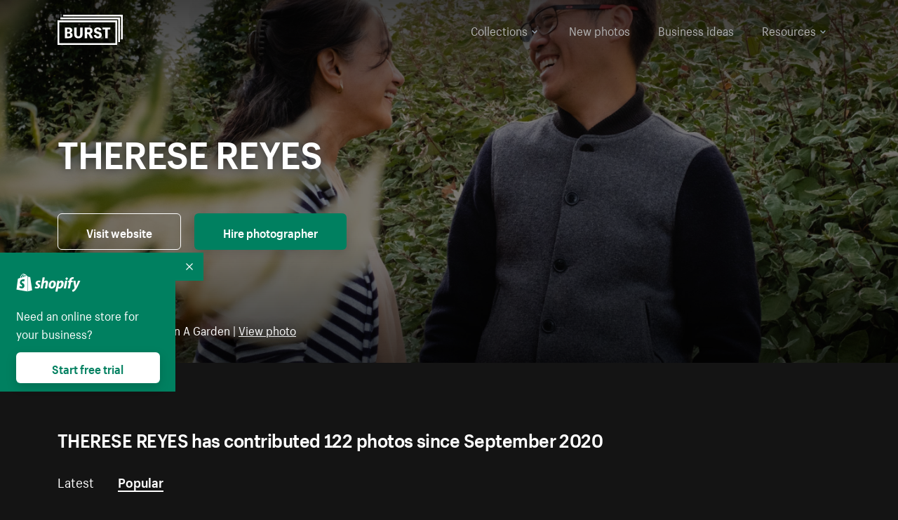

--- FILE ---
content_type: text/html; charset=utf-8
request_url: https://www.shopify.com/stock-photos/@mctreyes?utm_campaign=photo_credit&utm_content=Browse+Free+HD+Images+of+A+Couple+Sits+Across+From+Each+Other+Sharing+Chocolates&utm_medium=referral&utm_source=credit
body_size: 48689
content:








<!DOCTYPE html>
<html class="no-js" lang="EN">
<head>
  <meta charset="utf-8">
  <meta name="viewport" content="width=device-width, initial-scale=1">
    <link rel="preconnect" href="https://cdn.shopify.com" /><link rel="preconnect" href="https://burst.shopifycdn.com" /><link rel="preconnect" href="https://www.googletagmanager.com" /><link rel="preconnect" href="https://www.google-analytics.com" /><link rel="preconnect" href="https://tags.tiqcdn.com" />
  <link rel="preload" as="font" crossorigin="anonymous" type="font/woff2" href="https://cdn.shopify.com/static/fonts/ShopifySans--regular.woff2" /><link rel="preload" as="font" crossorigin="anonymous" type="font/woff2" href="https://cdn.shopify.com/static/fonts/ShopifySans--bold.woff2" />  <link rel="icon" type="image/x-icon" href="https://cdn.shopify.com/shopifycloud/growth_tools/assets/global/favicon-ab7018e1fe708a49edcfecce3166032fbeeb1fd7ba4a078c366de344d32ee193.png" />
  <title>Photographer THERESE REYES: Browse Portfolio</title>
  <meta name="description" content="View THERESE REYES&#39;s photography portfolio on Burst. Browse their most recent photo uploads and their top downloaded images." />

    <link rel="canonical" href="https://www.shopify.com/stock-photos/@mctreyes">


  <script nonce="E2FVxUryTgfbaTe1YPvSrA==">document.documentElement.classList.remove('no-js'); document.documentElement.classList.add('js')</script>
      <link rel="stylesheet" href="https://cdn.shopify.com/shopifycloud/growth_tools/assets/stock_photos/application-dbe534f645bbe2de58383d45014c3c43f78daae28e4e55ec375b690b765c2575.css" />
      <script type="text/javascript" nonce="E2FVxUryTgfbaTe1YPvSrA==">
  window.Burst = {"request":{"path":"/stock-photos/@mctreyes","url":"https://www.shopify.com/stock-photos/@mctreyes?utm_campaign=photo_credit\u0026utm_content=Browse+Free+HD+Images+of+A+Couple+Sits+Across+From+Each+Other+Sharing+Chocolates\u0026utm_medium=referral\u0026utm_source=credit"},"country":"US","urlLocale":"en","abTestGroup":"","searchAutocompleteSuggestions":["2018","about us","abstract","accessories","adventure","african american","american flag","animal","architecture","art","artist","asian","automotive","autumn","babies","baby","baby clothes","back","back pain","background","backpack","bags","ball","ballet","bar","barcelona","baseball","basketball","bath","bath bombs","beach","beard","beauty","beauty products","bed","bedding","bedroom","beer","bicycle","big data","bike","bikini","birthday","bitcoin","black","black and white","black friday","black man","black people","black women","blanket","blue","boat","bodybuilding","books","bow tie","bowling","box","boy","bracelet","breakfast","brick","brick wall","bridge","buildings","business","business man","business meeting","business people","business woman","butterfly","cactus","call center","camera","camping","canada","candles","candy","canvas","car wash","carnival","cars","case","cash","cats","celebrate","celebration","cell phone","chalkboard","champagne","chicago","child","children","children playing","chinese new year","chocolate","christmas","christmas gift","christmas lights","christmas tree","cinemagraph","city","class","classroom","cleaning","clinic","clock","clothes","clothing","clouds","coat","cocktail","code","coding","coffee","coffee shop","color","colorful","computer","concert","construction","consulting","contact","contact us","cooking","cosmetics","couple","craft","creative","crossfit","crowd","cyber monday","cyber security","dad","dance","dancer","dark","denim","dental","dentist","design","designer","desk","digital","digital marketing","dinner","diy","doctor","dog","dress","drink","drinking water","drone","easter","ecommerce","education","electronics","entrepreneur","exercise","explore","eyes","eyewear","fabric","face","face mask","facebook","fall","family","family dinner","farm","father","feet","female","field","film","finance","fishing","fitness","flatlay","floor","flowers","food","forest","free shipping","friends","friendship","fruit","fun","furniture","gadget","garden","gentleman","geometric","gift box","gift card","gifts","glass","glasses","gold","golf","graduation","grass","green","green tea","group","group of people","guitar","gym","hair","hair extensions","hair salon","hand","handbag","handshake","hanukkah","happy","happy birthday","happy family","happy holidays","happy new year","happy people","happy woman","hat","headphones","health","healthcare","healthy","healthy food","heart","high school","hiking","holding hands","holidays","home","home decor","home office","homes","hong kong sar china","horse","hot chocolate","hotel","house","ice cream","idea","instagram","interior","interior design","internet","iphone","iphone case","jacket","jewelry","jogging","kid","kids fashion","kids playing","kitchen","kitten","lab","laboratory","lady","lake","landscape","laptop","leaf","learn","leather","leaves","leggings","letters","library","lifestyle","light bulb","lights","lingerie","lips","lipstick","living room","london","love","lunch","luxury","macbook","makeup","male","man","manicure","marathon","marketing","marriage","massage","mattress","meal","medical","medicine","meditation","meeting","men","men fashion","mental health","merry christmas","mobile","mobile phone","model","modern","mom","money","morning","mother","mother's day","motorcycle","mountain","mouth","mug","music","natural","nature","necklace","neon","new year","new years eve","new york city","newborn","night","night sky","notebook","notes","ocean","office","old couple","old man","old people","old woman","online","online shopping","online store","open","orange","outdoors","paint","painter","painting","palm trees","parents","paris","park","party","pasta","pattern","people","person","pets","phone","phone call","phone cases","photographer","photography","picture frame","pineapple","pink","pizza","plants","pool","portrait","potato","present","products","pug","puppy","purple","purse","rain","rainbow","read","reading","red","relax","relaxation","research","restaurant","retail","ribbon","ring","road","rocks","romance","romantic","room","roses","run","running","safety","salad","sale","sand","school","science","sea","selfie","senior","sewing","shaking hands","shirt","shoes","shop","shopping","shopping bag","shopping cart","sign","skin care","sky","skyline","sleep","small business","smart home","smart watch","smartphone","smile","smiling","sneakers","snow","social media","socks","spa","speaker","sports","spring","stars","startup","store","street","stretch","students","study","style","suit","summer","sun","sunglasses","sunrise","sunset","sunshine","sushi","sweetie lip","swimming","swimming pool","swimwear","t-shirts","table","tattoo","tea","team","team work","tech","technology","texting","texture","thank you","thanksgiving","thumbs up","time","tools","toronto","toys","traffic","train","training","travel","trees","trip","tropical","truck","university","urban","vacation","valentine","valentine's day","vegan","vegetable","video game","vineyard","vintage","volleyball","volunteer","walk","walking","wall","watch","watches","water","water bottle","waves","web","web design","website","wedding","white","white background","window","wine","winter","woman","woman face","women","womens fashion","wood","work","working","workout","workspace","world map","writing","yellow","yoga","young","zen"],"searchPhotographerSuggestions":[{"name":"Shopify Partners","username":"shopifypartners","url":"/stock-photos/@shopifypartners"},{"name":"Matthew Henry","username":"matthew_henry","url":"/stock-photos/@matthew_henry"},{"name":"Alexandra Lee","username":"alexandralee","url":"/stock-photos/@alexandralee"},{"name":"Christian Mackie","username":"mackiec","url":"/stock-photos/@mackiec"},{"name":"Andrew Gosine","username":"andrewgosine","url":"/stock-photos/@andrewgosine"},{"name":"Dan Gold","username":"danielcgold","url":"/stock-photos/@danielcgold"},{"name":"Brodie","username":"thenomadbrodie","url":"/stock-photos/@thenomadbrodie"},{"name":"Lisa Johnson","username":"lisajohnson_me","url":"/stock-photos/@lisajohnson_me"},{"name":"Shared Food","username":"shared","url":"/stock-photos/@shared"},{"name":"Mitul Shah","username":"typicalmitul","url":"/stock-photos/@typicalmitul"},{"name":"Kyle Topping","username":"kyle_topping","url":"/stock-photos/@kyle_topping"},{"name":"Jessica Devnani","username":"pinkplankton","url":"/stock-photos/@pinkplankton"},{"name":"Adam King","username":"adamwking","url":"/stock-photos/@adamwking"},{"name":"Verne Ho","username":"verneho","url":"/stock-photos/@verneho"},{"name":"Sarah Pflug","username":"sarahpflugphoto","url":"/stock-photos/@sarahpflugphoto"},{"name":"Shopify Photos","username":"shopifyphotos","url":"/stock-photos/@shopifyphotos"},{"name":"Gordon Hatusupy","username":"gordonhatusupy","url":"/stock-photos/@gordonhatusupy"},{"name":"Karan Thukral","username":"kthukral","url":"/stock-photos/@kthukral"},{"name":"Bruno Passos","username":"brunopassos","url":"/stock-photos/@brunopassos"},{"name":"Thought Catalog","username":"thoughtcatalog","url":"/stock-photos/@thoughtcatalog"},{"name":"Matt Tucker","username":"matt_tucker","url":"/stock-photos/@matt_tucker"},{"name":"Samantha Hurley","username":"lightleaksin","url":"/stock-photos/@lightleaksin"},{"name":"Thomas Wong","username":"thomaswong","url":"/stock-photos/@thomaswong"},{"name":"Justin Pauley","username":"jspauley","url":"/stock-photos/@jspauley"},{"name":"Scott Webb","username":"scott_webb","url":"/stock-photos/@scott_webb"},{"name":"Ryan Bruce","username":"ryanbruce","url":"/stock-photos/@ryanbruce"},{"name":"Samuel Mitchell","username":"sammitchell____","url":"/stock-photos/@sammitchell____"},{"name":"Osama Sidat","username":"osamasidat","url":"/stock-photos/@osamasidat"},{"name":"Marcelo Colmenero","username":"marcelo_colmenero","url":"/stock-photos/@marcelo_colmenero"},{"name":"Sara Williams","username":"sara_w","url":"/stock-photos/@sara_w"},{"name":"Andrew Rashotte","username":"andrew_rashotte","url":"/stock-photos/@andrew_rashotte"},{"name":"Scott Murdoch","username":"scott_5x5","url":"/stock-photos/@scott_5x5"},{"name":"Vineeth Sampath","username":"vnsnk","url":"/stock-photos/@vnsnk"},{"name":"Jonas Svidras","username":"jonas_svidras","url":"/stock-photos/@jonas_svidras"},{"name":"Jose Silva","username":"josesilva","url":"/stock-photos/@josesilva"},{"name":"Francesca Saraco","username":"fransaraco","url":"/stock-photos/@fransaraco"},{"name":"Matt Hickey","username":"expos","url":"/stock-photos/@expos"},{"name":"Amir Saboury","username":"amirs","url":"/stock-photos/@amirs"},{"name":"Tamara Chemij","username":"tchemij","url":"/stock-photos/@tchemij"},{"name":"Amanda Kirsh","username":"amandakirshphotography","url":"/stock-photos/@amandakirshphotography"},{"name":"Ronald Scherpenisse","username":"vitruviusmedia","url":"/stock-photos/@vitruviusmedia"},{"name":"Low Rin","username":"tinyrin","url":"/stock-photos/@tinyrin"},{"name":"Thomas Tau","username":"tauthomas01","url":"/stock-photos/@tauthomas01"},{"name":"Thom Bradley","username":"thombradley","url":"/stock-photos/@thombradley"},{"name":"Trevor Minett","username":"tminettphotography","url":"/stock-photos/@tminettphotography"},{"name":"Sheila Pedraza Burk","username":"sbk_lahn_food_photo","url":"/stock-photos/@sbk_lahn_food_photo"},{"name":"Siora","username":"siora18","url":"/stock-photos/@siora18"},{"name":"Pegleess Barrios","username":"pegleess","url":"/stock-photos/@pegleess"},{"name":"Alex Mansourati","username":"alexmansourati","url":"/stock-photos/@alexmansourati"},{"name":"Ivan Zhou","username":"ivan_zhou","url":"/stock-photos/@ivan_zhou"},{"name":"Fernanda Publio","username":"fepublio84","url":"/stock-photos/@fepublio84"},{"name":"Rod Hill","username":"magnum2018","url":"/stock-photos/@magnum2018"},{"name":"Tina Martin","username":"pixelsbytina","url":"/stock-photos/@pixelsbytina"},{"name":"Sara Afonso","username":"saraafonso","url":"/stock-photos/@saraafonso"},{"name":"Enisa Abazaj","username":"enisa97","url":"/stock-photos/@enisa97"},{"name":"Katherine Barcsay","username":"barcsayphotography","url":"/stock-photos/@barcsayphotography"},{"name":"Shashank Dogra","username":"shashankdogra","url":"/stock-photos/@shashankdogra"},{"name":"Ilana Beer","username":"ilanabeer","url":"/stock-photos/@ilanabeer"},{"name":"Sean McSherry","username":"seanmcsherry","url":"/stock-photos/@seanmcsherry"},{"name":"Mehmet ÜNLÜ","username":"enesayse","url":"/stock-photos/@enesayse"},{"name":"Dusty Or","username":"dusty","url":"/stock-photos/@dusty"},{"name":"Leandro Almeida","username":"lbrownstone","url":"/stock-photos/@lbrownstone"},{"name":"mahdi ait lmoddan","username":"likdesign","url":"/stock-photos/@likdesign"},{"name":"Mark Oates","username":"markoates","url":"/stock-photos/@markoates"},{"name":"Benoit Clennett-Sirois","username":"benoit","url":"/stock-photos/@benoit"},{"name":"Yura Hlei","username":"mayday","url":"/stock-photos/@mayday"},{"name":"JoJo Chuk","username":"jojochuk","url":"/stock-photos/@jojochuk"},{"name":"Dakota Monk","username":"dakmonk","url":"/stock-photos/@dakmonk"},{"name":"Margaret Sha","username":"margaretsha","url":"/stock-photos/@margaretsha"},{"name":"Daria Shchukova","username":"daria_lis","url":"/stock-photos/@daria_lis"},{"name":"Felix Erbach","username":"felio","url":"/stock-photos/@felio"},{"name":"Raez","username":"reazromen","url":"/stock-photos/@reazromen"},{"name":"Jeremy Dean Bourbeau","username":"jeremybourbeau","url":"/stock-photos/@jeremybourbeau"},{"name":"Robert Lynch","username":"droneimaginenation","url":"/stock-photos/@droneimaginenation"},{"name":"Myriam Chalard","username":"miam_concept","url":"/stock-photos/@miam_concept"},{"name":"Somesh Raj","username":"mycem","url":"/stock-photos/@mycem"},{"name":"Bastien Anderson","username":"bmaphotography","url":"/stock-photos/@bmaphotography"},{"name":"Sheree Angela Willems","username":"sailingmumma","url":"/stock-photos/@sailingmumma"},{"name":"Patchanu Noree","username":"noreefly","url":"/stock-photos/@noreefly"},{"name":"Isabel Cristina León Rocco","username":"pelu00","url":"/stock-photos/@pelu00"},{"name":"Michele Krozser","username":"lunchmoney","url":"/stock-photos/@lunchmoney"},{"name":"Aleksandra Kieran","username":"fantagero82","url":"/stock-photos/@fantagero82"},{"name":"Vladmir Kulachek","username":"johnny_fist","url":"/stock-photos/@johnny_fist"},{"name":"Patrick Tomasso","username":"impatrickt","url":"/stock-photos/@impatrickt"},{"name":"Vaidyha Mookiah","username":"vaidhya","url":"/stock-photos/@vaidhya"},{"name":"Jp Valery","username":"jpvalery","url":"/stock-photos/@jpvalery"},{"name":"Brien Scott","username":"b_scott","url":"/stock-photos/@b_scott"},{"name":"Manprit Kalsi","username":"manpritkalsi","url":"/stock-photos/@manpritkalsi"},{"name":"Pawan Kawan","username":"pawankawan","url":"/stock-photos/@pawankawan"},{"name":"Karen Culp","username":"kculp","url":"/stock-photos/@kculp"},{"name":"Chris Gonzalez","username":"hellochrisgonzalez","url":"/stock-photos/@hellochrisgonzalez"},{"name":"Martin Reisch","username":"safesolvent","url":"/stock-photos/@safesolvent"},{"name":"Giada Ingegnoso","username":"jgiadigiadi","url":"/stock-photos/@jgiadigiadi"},{"name":"Marcus Goodman","username":"50841983","url":"/stock-photos/@50841983"},{"name":"Humphrey Muleba","username":"goodcitizen","url":"/stock-photos/@goodcitizen"},{"name":"Jorge Zapata","username":"jorgezapatag","url":"/stock-photos/@jorgezapatag"},{"name":"Samantha Schwartz","username":"sam_schwartz","url":"/stock-photos/@sam_schwartz"},{"name":"Octavio","username":"ocvisual","url":"/stock-photos/@ocvisual"},{"name":"rawpixel","username":"rawpixel","url":"/stock-photos/@rawpixel"},{"name":"Sajjad Hussain M","username":"sajjad01","url":"/stock-photos/@sajjad01"},{"name":"Soulseeker Fotograf","username":"soulseeker","url":"/stock-photos/@soulseeker"},{"name":"Ayman Salloom","username":"aymansvg","url":"/stock-photos/@aymansvg"},{"name":"Rex","username":"rex_su","url":"/stock-photos/@rex_su"},{"name":"Henry Geddes","username":"hgeddes8","url":"/stock-photos/@hgeddes8"},{"name":"Joseph Costa","username":"josephcosta","url":"/stock-photos/@josephcosta"},{"name":"Ravi Prakash","username":"exploreravi","url":"/stock-photos/@exploreravi"},{"name":"Sabrina Wishak","username":"swishak","url":"/stock-photos/@swishak"},{"name":"Lerone Pieters","username":"thevantagepoint","url":"/stock-photos/@thevantagepoint"},{"name":"Shelby Bowers","username":"shelbybowers","url":"/stock-photos/@shelbybowers"},{"name":"Tess O'Brien","username":"tessobrien","url":"/stock-photos/@tessobrien"},{"name":"Saketh Upadhya","username":"sakethupadhya","url":"/stock-photos/@sakethupadhya"},{"name":"Antonio E. Alterio","username":"theotter7","url":"/stock-photos/@theotter7"},{"name":"Lachy Schumacher","username":"tydewest","url":"/stock-photos/@tydewest"},{"name":"Indranil Bhoumik","username":"indranilbhoumik","url":"/stock-photos/@indranilbhoumik"},{"name":"Duane Vosika","username":"dvcaptures","url":"/stock-photos/@dvcaptures"},{"name":"Marvin Laput Tenepre","username":"marvin100206","url":"/stock-photos/@marvin100206"},{"name":"Roman Ahmed","username":"romanbd08","url":"/stock-photos/@romanbd08"},{"name":"Christo Jose","username":"_chri_sto_","url":"/stock-photos/@_chri_sto_"},{"name":"Nichole Giese","username":"giesen025","url":"/stock-photos/@giesen025"},{"name":"Alexandra Fasulo","username":"faswaldo","url":"/stock-photos/@faswaldo"},{"name":"Terry Taylor","username":"taskus_ttaylor","url":"/stock-photos/@taskus_ttaylor"},{"name":"Charles Brun","username":"cbrun","url":"/stock-photos/@cbrun"},{"name":"BURHANUDDIN ABUWALA","username":"burhanuddin","url":"/stock-photos/@burhanuddin"},{"name":"Subhash Panikar","username":"spanikar","url":"/stock-photos/@spanikar"},{"name":"Annie Chang","username":"ccha10","url":"/stock-photos/@ccha10"},{"name":"Jinnifer Douglass","username":"ji_n_yc","url":"/stock-photos/@ji_n_yc"},{"name":"Sayem Reza","username":"say_rez","url":"/stock-photos/@say_rez"},{"name":"Jason caruso","username":"jasonmx33","url":"/stock-photos/@jasonmx33"},{"name":"Nathaniel Shuman","username":"nshuman1291","url":"/stock-photos/@nshuman1291"},{"name":"Calvin Lau","username":"calvnlau","url":"/stock-photos/@calvnlau"},{"name":"Hashin ur Reza","username":"hashinreza","url":"/stock-photos/@hashinreza"},{"name":"Noah Glatzel","username":"nogl","url":"/stock-photos/@nogl"},{"name":"izzan syahmi","username":"wolfpolo","url":"/stock-photos/@wolfpolo"},{"name":"Tommy Morrison","username":"tmo87","url":"/stock-photos/@tmo87"},{"name":"aprajita","username":"aprajita136","url":"/stock-photos/@aprajita136"},{"name":"Cihan Bektas","username":"captureaboveandbeyond","url":"/stock-photos/@captureaboveandbeyond"},{"name":"Mayank Badhan","username":"mayankbadhan","url":"/stock-photos/@mayankbadhan"},{"name":"Andrew Galea","username":"drwgalea","url":"/stock-photos/@drwgalea"},{"name":"Nicolas Hernandez","username":"nickoptics","url":"/stock-photos/@nickoptics"},{"name":"David D'Agostino","username":"nearinfinity","url":"/stock-photos/@nearinfinity"},{"name":"Cameron Shull","username":"camshull_","url":"/stock-photos/@camshull_"},{"name":"Sebastian Surmiak","username":"ruhrdrohne","url":"/stock-photos/@ruhrdrohne"},{"name":"Damian Rycharski","username":"drycharski","url":"/stock-photos/@drycharski"},{"name":"Hope Garza","username":"hoperenephotography","url":"/stock-photos/@hoperenephotography"},{"name":"Gabriel Boivin","username":"gabrielboivin","url":"/stock-photos/@gabrielboivin"},{"name":"Mukesh Mishra","username":"mukesh_mishra","url":"/stock-photos/@mukesh_mishra"},{"name":"Bozhidar","username":"biphotography","url":"/stock-photos/@biphotography"},{"name":"Darcy McSheffrey","username":"dmcsheffrey","url":"/stock-photos/@dmcsheffrey"},{"name":"Jose Carreon","username":"jose12367","url":"/stock-photos/@jose12367"},{"name":"Mitchell Dunn","username":"eyesfromthenine","url":"/stock-photos/@eyesfromthenine"},{"name":"Matteo Barbieri","username":"barbieri_matteo","url":"/stock-photos/@barbieri_matteo"},{"name":"Joshua Pennock","username":"joshuapennock","url":"/stock-photos/@joshuapennock"},{"name":"nanessa reyes","username":"nannyreyes17","url":"/stock-photos/@nannyreyes17"},{"name":"Joshua Deckard","username":"thosecoolkids","url":"/stock-photos/@thosecoolkids"},{"name":"nicholas souroujon","username":"ffishf","url":"/stock-photos/@ffishf"},{"name":"Jonathan Folk","username":"syndiflare","url":"/stock-photos/@syndiflare"},{"name":"Zhe Liu","username":"salimora","url":"/stock-photos/@salimora"},{"name":"Arun Babu","username":"arunbabur","url":"/stock-photos/@arunbabur"},{"name":"Kushal Garg","username":"kushalgarg53","url":"/stock-photos/@kushalgarg53"},{"name":"Nick Chung","username":"nickchungs","url":"/stock-photos/@nickchungs"},{"name":"Fabio Manuel Neto da luz","username":"fabiomluz","url":"/stock-photos/@fabiomluz"},{"name":"Stuart Eadie","username":"stuartvisuals","url":"/stock-photos/@stuartvisuals"},{"name":"Yuri Gobbato","username":"yurigobbato","url":"/stock-photos/@yurigobbato"},{"name":"Christian Murillo","username":"cmurillo","url":"/stock-photos/@cmurillo"},{"name":"Daniel Moroder","username":"daniel_moroder","url":"/stock-photos/@daniel_moroder"},{"name":"Cherie Lee","username":"cherielee","url":"/stock-photos/@cherielee"},{"name":"Filippo Cesarini","username":"filippo_cesarini","url":"/stock-photos/@filippo_cesarini"},{"name":"Connor Bates","username":"cbates2","url":"/stock-photos/@cbates2"},{"name":"Taylin Wilson","username":"taybinkwilson","url":"/stock-photos/@taybinkwilson"},{"name":"Anthony Sotomayor","username":"aroyamotos","url":"/stock-photos/@aroyamotos"},{"name":"Joakim Lindström","username":"joakimlindstrm","url":"/stock-photos/@joakimlindstrm"},{"name":"Ryan","username":"rdog77","url":"/stock-photos/@rdog77"},{"name":"Elliott Chau","username":"elliottchau","url":"/stock-photos/@elliottchau"},{"name":"Espen brett","username":"espenvalverde","url":"/stock-photos/@espenvalverde"},{"name":"Shawna and Damien Richard","username":"alpenglowphoto","url":"/stock-photos/@alpenglowphoto"},{"name":"Dave Salter","username":"saltyshots","url":"/stock-photos/@saltyshots"},{"name":"Emma F","username":"emmaf","url":"/stock-photos/@emmaf"},{"name":"mack yoshi","username":"mack747","url":"/stock-photos/@mack747"},{"name":"Aelis Harris","username":"aelis","url":"/stock-photos/@aelis"},{"name":"James Sullivan","username":"jsphotography","url":"/stock-photos/@jsphotography"},{"name":"Aaron Duke","username":"duke1photography","url":"/stock-photos/@duke1photography"},{"name":"Aly Byer","username":"alybyer","url":"/stock-photos/@alybyer"},{"name":"Tucker F Cohen","username":"tuckercohen","url":"/stock-photos/@tuckercohen"},{"name":"Christa Grover","username":"dahlhouse","url":"/stock-photos/@dahlhouse"},{"name":"Willem Span","username":"willemspan","url":"/stock-photos/@willemspan"},{"name":"Kelly Russo Petrick","username":"russokm1105","url":"/stock-photos/@russokm1105"},{"name":"Andre Morgan","username":"dreizle","url":"/stock-photos/@dreizle"},{"name":"Washington dos Reis Dias","username":"washingtondiasphotography","url":"/stock-photos/@washingtondiasphotography"},{"name":"Jorge Gamboa","username":"jorgegamboa","url":"/stock-photos/@jorgegamboa"},{"name":"yooleejoon","username":"larry","url":"/stock-photos/@larry"},{"name":"Angie Holubowich","username":"angieholubowich","url":"/stock-photos/@angieholubowich"},{"name":"Max Siegel","username":"maxsiegel","url":"/stock-photos/@maxsiegel"},{"name":"Yurii Romanov","username":"romanovwoodworking","url":"/stock-photos/@romanovwoodworking"},{"name":"Jeff Hankins","username":"maxisa","url":"/stock-photos/@maxisa"},{"name":"Luca Ornaghi","username":"lucaornaghi","url":"/stock-photos/@lucaornaghi"},{"name":"Tyler Lastovich","username":"lastly","url":"/stock-photos/@lastly"},{"name":"JJ Jordan","username":"jj_jordan","url":"/stock-photos/@jj_jordan"},{"name":"Dimitri Kuliuk","username":"imagestudio","url":"/stock-photos/@imagestudio"},{"name":"Monalisa Mukhopadhyay","username":"mona3rdeye","url":"/stock-photos/@mona3rdeye"},{"name":"Fraser Pitkethly","username":"fraserpitkethly","url":"/stock-photos/@fraserpitkethly"},{"name":"Luis Perrone","username":"lpfotography","url":"/stock-photos/@lpfotography"},{"name":"Edneil Jocusol","username":"edneil_burst","url":"/stock-photos/@edneil_burst"},{"name":"Prue Phan","username":"pruephan163","url":"/stock-photos/@pruephan163"},{"name":"Katie Paribok","username":"ohsotripsy","url":"/stock-photos/@ohsotripsy"},{"name":"Aneta Foubíková","username":"anetek","url":"/stock-photos/@anetek"},{"name":"Ralph Tan","username":"ralphtan_ph","url":"/stock-photos/@ralphtan_ph"},{"name":"Artem Beliaikin","username":"belart84","url":"/stock-photos/@belart84"},{"name":"Flat Lay Photos","username":"flatlayphotos","url":"/stock-photos/@flatlayphotos"},{"name":"Mubashar Ali","username":"ali","url":"/stock-photos/@ali"},{"name":"Birch Landing Home","username":"birchlandinghome","url":"/stock-photos/@birchlandinghome"},{"name":"Kiki Zhang","username":"psychotographer","url":"/stock-photos/@psychotographer"},{"name":"Noah Boyer","username":"noahb","url":"/stock-photos/@noahb"},{"name":"XInXIn L","username":"xinl","url":"/stock-photos/@xinl"},{"name":"Shanu D","username":"handheldtones","url":"/stock-photos/@handheldtones"},{"name":"Sergei Akulich","username":"sakulich","url":"/stock-photos/@sakulich"},{"name":"Andrew Apperley","username":"a_app","url":"/stock-photos/@a_app"},{"name":"Denis Varyanitsa","username":"minos23","url":"/stock-photos/@minos23"},{"name":"Ekaterina Brazhkina","username":"katherinesz","url":"/stock-photos/@katherinesz"},{"name":"Ryan Wight","username":"ryan_wight","url":"/stock-photos/@ryan_wight"},{"name":"Sam Jotham Sutharson","username":"squeakyshutterbug","url":"/stock-photos/@squeakyshutterbug"},{"name":"Angelique Downing","username":"angeliquedowning","url":"/stock-photos/@angeliquedowning"},{"name":"Janilson Alves Furtado","username":"jandesign","url":"/stock-photos/@jandesign"},{"name":"Maya Burton","username":"mayapapaya","url":"/stock-photos/@mayapapaya"},{"name":"Rob Whartenby","username":"greenheron","url":"/stock-photos/@greenheron"},{"name":"Carlyn Suggs","username":"carlynsuugs","url":"/stock-photos/@carlynsuugs"},{"name":"Cindy Malette","username":"cindymalette","url":"/stock-photos/@cindymalette"},{"name":"Cansu Tastan","username":"lunarctic","url":"/stock-photos/@lunarctic"},{"name":"Kanjo Talo Melo","username":"melokt","url":"/stock-photos/@melokt"},{"name":"Cooper du Plessis","username":"twoplusthree","url":"/stock-photos/@twoplusthree"},{"name":"Alex Nirta","username":"alexnirta","url":"/stock-photos/@alexnirta"},{"name":"Nick Alexander","username":"znacreative","url":"/stock-photos/@znacreative"},{"name":"Salim Batlouni","username":"batlounis","url":"/stock-photos/@batlounis"},{"name":"Dee Worrall","username":"copperandwild","url":"/stock-photos/@copperandwild"},{"name":"Murilo Cardoso","username":"murilocardoso","url":"/stock-photos/@murilocardoso"},{"name":"Rahul Pandit","username":"lazyartistgallery","url":"/stock-photos/@lazyartistgallery"},{"name":"Veronica Logue","username":"captured_kindred","url":"/stock-photos/@captured_kindred"},{"name":"Adrien Olichon","username":"adrienolichon","url":"/stock-photos/@adrienolichon"},{"name":"Antoine Rault","username":"antoinerault","url":"/stock-photos/@antoinerault"},{"name":"Michelle Adams","username":"precondo","url":"/stock-photos/@precondo"},{"name":"Avelino Calvar Martinez","username":"ave","url":"/stock-photos/@ave"},{"name":"Mehendi Training Center","username":"mehenditrainingcenter","url":"/stock-photos/@mehenditrainingcenter"},{"name":"Shubham Negi","username":"shubham_rebel","url":"/stock-photos/@shubham_rebel"},{"name":"AF Anonta","username":"afo","url":"/stock-photos/@afo"},{"name":"Darren Fryer","username":"darrenfryer","url":"/stock-photos/@darrenfryer"},{"name":"Ugne Pouwell","username":"ugnepouwell","url":"/stock-photos/@ugnepouwell"},{"name":"Samuel Young Lee","username":"sammyboytravels","url":"/stock-photos/@sammyboytravels"},{"name":"okan akdeniz","username":"okanakdeniz","url":"/stock-photos/@okanakdeniz"},{"name":"Tomáš Hustoles","username":"txh","url":"/stock-photos/@txh"},{"name":"Mike Holp","username":"mikeholp","url":"/stock-photos/@mikeholp"},{"name":"Kirby Crumpler","username":"kirbycrump","url":"/stock-photos/@kirbycrump"},{"name":"Christian West","username":"westphotoandvideo","url":"/stock-photos/@westphotoandvideo"},{"name":"Andréa Felsky Schmitt","username":"andreafschmitt","url":"/stock-photos/@andreafschmitt"},{"name":"Margarita Svintsitsky","username":"ritasvin","url":"/stock-photos/@ritasvin"},{"name":"Jeff Levingston","username":"jefflevingston","url":"/stock-photos/@jefflevingston"},{"name":"David Nemcsik","username":"davidnemcsik","url":"/stock-photos/@davidnemcsik"},{"name":"David Lekeš","username":"davidlekes","url":"/stock-photos/@davidlekes"},{"name":"Hannah Granström","username":"hannah","url":"/stock-photos/@hannah"},{"name":"Mrinal Parashar","username":"mrinalparashar","url":"/stock-photos/@mrinalparashar"},{"name":"Cornelius","username":"neill_foto","url":"/stock-photos/@neill_foto"},{"name":"Ana Campos de Frias","username":"anafrias","url":"/stock-photos/@anafrias"},{"name":"Giuseppe Mondì","username":"masinutoscana","url":"/stock-photos/@masinutoscana"},{"name":"Cristina Gottardi","username":"cristinagottardi","url":"/stock-photos/@cristinagottardi"},{"name":"Denis Volkov","username":"paralloid","url":"/stock-photos/@paralloid"},{"name":"Oren Yomtov","username":"orenyomtov","url":"/stock-photos/@orenyomtov"},{"name":"Cosmin Ene","username":"coze25","url":"/stock-photos/@coze25"},{"name":"Thoda","username":"thodacreative","url":"/stock-photos/@thodacreative"},{"name":"Pankaj Bhargava","username":"pankajb21","url":"/stock-photos/@pankajb21"},{"name":"sarah assi","username":"sarah","url":"/stock-photos/@sarah"},{"name":"Lucas George Wendt","username":"lucasgeorgewendt","url":"/stock-photos/@lucasgeorgewendt"},{"name":"Darrell Fraser","username":"wowstudio","url":"/stock-photos/@wowstudio"},{"name":"Farah","username":"farah","url":"/stock-photos/@farah"},{"name":"Ted Howells","username":"tedhowells","url":"/stock-photos/@tedhowells"},{"name":"Holger Grünwald","username":"holgergruenwald","url":"/stock-photos/@holgergruenwald"},{"name":"Feroz Quazi","username":"kidindia","url":"/stock-photos/@kidindia"},{"name":"Alex","username":"iamalexfroloff","url":"/stock-photos/@iamalexfroloff"},{"name":"Yael Rozanes","username":"yaeliroz","url":"/stock-photos/@yaeliroz"},{"name":"gao juntao","username":"yinchenstudio","url":"/stock-photos/@yinchenstudio"},{"name":"ED HARRIS","username":"chefed","url":"/stock-photos/@chefed"},{"name":"Nika Akin","username":"nika_akin","url":"/stock-photos/@nika_akin"},{"name":"刘光曦","username":"liuguangxi","url":"/stock-photos/@liuguangxi"},{"name":"Luis Leamus","username":"lpeak","url":"/stock-photos/@lpeak"},{"name":"ben delves","username":"delvesphotography","url":"/stock-photos/@delvesphotography"},{"name":"Mark Gerber","username":"getlostmark","url":"/stock-photos/@getlostmark"},{"name":"Markus Winkler","username":"viarami","url":"/stock-photos/@viarami"},{"name":"Faria anzum","username":"fariaanzum","url":"/stock-photos/@fariaanzum"},{"name":"Hisham Zayadneh","username":"hisham_zayadnh","url":"/stock-photos/@hisham_zayadnh"},{"name":"MierCat Photography","username":"miercat","url":"/stock-photos/@miercat"},{"name":"Oleh Morhun","username":"olehmorhun","url":"/stock-photos/@olehmorhun"},{"name":"Jasmin Chew","username":"majestical_jasmin","url":"/stock-photos/@majestical_jasmin"},{"name":"Faseeh Fawaz","username":"lllezz","url":"/stock-photos/@lllezz"},{"name":"Jeswin Thomas","username":"jeswin","url":"/stock-photos/@jeswin"},{"name":"Syed Hadi Naqvi","username":"smhnphotography","url":"/stock-photos/@smhnphotography"},{"name":"Lynne Gin","username":"lynnegin","url":"/stock-photos/@lynnegin"},{"name":"Jønne Rantzau","username":"jønne","url":"/stock-photos/@j%C3%B8nne"},{"name":"Moustapha Youssouf","username":"capturedbyma","url":"/stock-photos/@capturedbyma"},{"name":"Usman Yousaf","username":"usmanyousaf","url":"/stock-photos/@usmanyousaf"},{"name":"Kenta Ikeda","username":"k_ikeda","url":"/stock-photos/@k_ikeda"},{"name":"Alexandria Yunker","username":"alimaxphotos","url":"/stock-photos/@alimaxphotos"},{"name":"Max Harlynking","username":"harlynkingm","url":"/stock-photos/@harlynkingm"},{"name":"Jeremy Marasigan","username":"marsagain","url":"/stock-photos/@marsagain"},{"name":"Rohann Agalawatte","username":"ro","url":"/stock-photos/@ro"},{"name":"Emily Hitchins","username":"emhitch","url":"/stock-photos/@emhitch"},{"name":"THERESE REYES","username":"mctreyes","url":"/stock-photos/@mctreyes"},{"name":"Aaron Amat","username":"krakenimages","url":"/stock-photos/@krakenimages"},{"name":"Taras Grebinets","username":"docian","url":"/stock-photos/@docian"},{"name":"Kristine Tanne","username":"macroviewpoint","url":"/stock-photos/@macroviewpoint"},{"name":"Ana Knezevic","username":"anakne","url":"/stock-photos/@anakne"},{"name":"CHRISTOPHE LHERBIER","username":"chrilher","url":"/stock-photos/@chrilher"},{"name":"Jenn Pereira","username":"jenngwapa","url":"/stock-photos/@jenngwapa"},{"name":"Carlos Gutiérrez Herrero","username":"carlosgutierrez","url":"/stock-photos/@carlosgutierrez"},{"name":"Tenille K Campbell","username":"sweetmoonphoto","url":"/stock-photos/@sweetmoonphoto"},{"name":"Ernest Tong","username":"ernesttkw","url":"/stock-photos/@ernesttkw"},{"name":"EDGAR COLOMER FERRI","username":"edgestock","url":"/stock-photos/@edgestock"},{"name":"Julia Hoxha","username":"juliette","url":"/stock-photos/@juliette"},{"name":"Gabriel Galedo","username":"gabegaledo","url":"/stock-photos/@gabegaledo"},{"name":"Valentina Rosati","username":"valentinarosatifotoreporter","url":"/stock-photos/@valentinarosatifotoreporter"},{"name":"Annick de Caluwe","username":"annick","url":"/stock-photos/@annick"},{"name":"Christina Lee Adam","username":"christinaleeadam","url":"/stock-photos/@christinaleeadam"},{"name":"Sameer Islam","username":"viewsfromsameer","url":"/stock-photos/@viewsfromsameer"},{"name":"Leigh Williams","username":"thecameragypsy","url":"/stock-photos/@thecameragypsy"},{"name":"Chris Kaempfe","username":"chris0chris","url":"/stock-photos/@chris0chris"},{"name":"Achdiat Septiawan","username":"aseptiawan","url":"/stock-photos/@aseptiawan"},{"name":"Steven Ingle","username":"steveningle","url":"/stock-photos/@steveningle"},{"name":"sahil malek","username":"sahilmaleksm","url":"/stock-photos/@sahilmaleksm"},{"name":"Gabin","username":"gabinvallet","url":"/stock-photos/@gabinvallet"},{"name":"Alexis Ridges","username":"aridges01","url":"/stock-photos/@aridges01"},{"name":"Adam Chain","username":"adamcarphotos","url":"/stock-photos/@adamcarphotos"},{"name":"Alvida","username":"alvidaulianali","url":"/stock-photos/@alvidaulianali"},{"name":"Sophie Berger","username":"sophiemberger","url":"/stock-photos/@sophiemberger"},{"name":"alexander winata","username":"lexwinata","url":"/stock-photos/@lexwinata"},{"name":"Edward Yang","username":"edward","url":"/stock-photos/@edward"},{"name":"Tomas Villamil","username":"tomvroa","url":"/stock-photos/@tomvroa"},{"name":"Thomas Cheng","username":"tomcheng","url":"/stock-photos/@tomcheng"},{"name":"Bijin Isac Mathew","username":"bijin","url":"/stock-photos/@bijin"},{"name":"Chetan Kumar","username":"iam_ck__","url":"/stock-photos/@iam_ck__"},{"name":"Laura BC","username":"laurabc","url":"/stock-photos/@laurabc"},{"name":"Adam Okasha","username":"adamo","url":"/stock-photos/@adamo"},{"name":"Dunia Chahine","username":"duniachahine","url":"/stock-photos/@duniachahine"},{"name":"Chasse Sauvage","username":"chassesauvage","url":"/stock-photos/@chassesauvage"},{"name":"Zoltan K","username":"zoltankphotography","url":"/stock-photos/@zoltankphotography"},{"name":"Choi Pyungkyu","username":"justinopk","url":"/stock-photos/@justinopk"},{"name":"Brad Barker","username":"cabarker","url":"/stock-photos/@cabarker"},{"name":"Trae Nguyen","username":"traenguyen","url":"/stock-photos/@traenguyen"},{"name":"Attila Balogh","username":"atilla_balogh","url":"/stock-photos/@atilla_balogh"},{"name":"Manda Krishna","username":"manda_krishna","url":"/stock-photos/@manda_krishna"},{"name":"Rob Sexton","username":"rob_sexton","url":"/stock-photos/@rob_sexton"},{"name":"Jerome Quek","username":"jerome_quek","url":"/stock-photos/@jerome_quek"},{"name":"efeff","username":"schleiff","url":"/stock-photos/@schleiff"},{"name":"Hüseyin Benli","username":"husbenli","url":"/stock-photos/@husbenli"},{"name":"Pamela McDaniel","username":"pamelamcdaniel","url":"/stock-photos/@pamelamcdaniel"},{"name":"Joonas Nilp","username":"jjonas","url":"/stock-photos/@jjonas"},{"name":"Andy Park","username":"andyspark","url":"/stock-photos/@andyspark"},{"name":"Ismael Ortizrivera","username":"ltcortizrivera","url":"/stock-photos/@ltcortizrivera"},{"name":"carolina baretta","username":"carolbaretta","url":"/stock-photos/@carolbaretta"},{"name":"William Flynn","username":"williamflynn02","url":"/stock-photos/@williamflynn02"},{"name":"Alexander Lariego","username":"alexspace28","url":"/stock-photos/@alexspace28"},{"name":"Drew Hastings","username":"drewh","url":"/stock-photos/@drewh"},{"name":"Oliver Feindt","username":"ollieboard","url":"/stock-photos/@ollieboard"},{"name":"Carlos Goff","username":"carlosgoff","url":"/stock-photos/@carlosgoff"},{"name":"Emi Takahashi","username":"emi_takahashi","url":"/stock-photos/@emi_takahashi"},{"name":"Ignacio Sarraf","username":"ignacio_sarraf","url":"/stock-photos/@ignacio_sarraf"},{"name":"Luis Magão","username":"luis_magão","url":"/stock-photos/@luis_mag%C3%A3o"},{"name":"Arnaud Wolf","username":"arnaud_wolf","url":"/stock-photos/@arnaud_wolf"},{"name":"Bianca Todd","username":"bianca_todd","url":"/stock-photos/@bianca_todd"},{"name":"Pavlos Euthymiou","username":"pavlos_euthymiou","url":"/stock-photos/@pavlos_euthymiou"},{"name":"Kenji Tanimura","username":"kenji_tanimura","url":"/stock-photos/@kenji_tanimura"},{"name":"Roberto Lopez","username":"roberto_lopez","url":"/stock-photos/@roberto_lopez"},{"name":"Gabriela Juri","username":"gabriela_juri","url":"/stock-photos/@gabriela_juri"},{"name":"Gili D","username":"gili_dailes","url":"/stock-photos/@gili_dailes"},{"name":"Joshua Bamidele","username":"joshua_bamidele","url":"/stock-photos/@joshua_bamidele"},{"name":"April Lawrence","username":"april_lawrence","url":"/stock-photos/@april_lawrence"},{"name":"Lily Maynard","username":"lilymaynard","url":"/stock-photos/@lilymaynard"},{"name":"Torben Nielsen","username":"torben_nielsen03112021","url":"/stock-photos/@torben_nielsen03112021"},{"name":"Shantanu Suri","username":"shanta_no","url":"/stock-photos/@shanta_no"},{"name":"Nathalie","username":"nathalie","url":"/stock-photos/@nathalie"},{"name":"ShawnBread","username":"chinik","url":"/stock-photos/@chinik"},{"name":"Dimitrije Zivkovic","username":"ridelikethewind","url":"/stock-photos/@ridelikethewind"},{"name":"菱歌泛夜","username":"菱歌","url":"/stock-photos/@%E8%8F%B1%E6%AD%8C"},{"name":"Artyom Kanshin","username":"artxsk","url":"/stock-photos/@artxsk"},{"name":"Madie Hamilton","username":"mhan3816","url":"/stock-photos/@mhan3816"},{"name":"Maddie Claman","username":"mclaman","url":"/stock-photos/@mclaman"},{"name":"Rocco Stoppoloni","username":"sunbeamphoto","url":"/stock-photos/@sunbeamphoto"},{"name":"David Varo","username":"davidvaroa","url":"/stock-photos/@davidvaroa"},{"name":"Jen File","username":"jfilephotography","url":"/stock-photos/@jfilephotography"},{"name":"bru gregory","username":"bru_gregory","url":"/stock-photos/@bru_gregory"},{"name":"Joshua Sukoff","username":"josh","url":"/stock-photos/@josh"},{"name":"Ghaith Alsardar","username":"ghaith15","url":"/stock-photos/@ghaith15"},{"name":"Agnieszka Górak","username":"agnieszkagorak","url":"/stock-photos/@agnieszkagorak"},{"name":"PRASANNA KUMAR","username":"misti_k","url":"/stock-photos/@misti_k"},{"name":"Saurabh Sirohiya","username":"saurabh","url":"/stock-photos/@saurabh"},{"name":"Motato","username":"motato","url":"/stock-photos/@motato"},{"name":"Matt Kemp","username":"mattkempcreative","url":"/stock-photos/@mattkempcreative"},{"name":"Mujtaba","username":"mujtaba694","url":"/stock-photos/@mujtaba694"},{"name":"Revieshan","username":"revieshan","url":"/stock-photos/@revieshan"},{"name":"Pouya zaringhaba","username":"pz","url":"/stock-photos/@pz"},{"name":"Dr.Sourabh Panari","username":"sourabh_7","url":"/stock-photos/@sourabh_7"},{"name":"Wynne Neilly","username":"wdn","url":"/stock-photos/@wdn"},{"name":"Mason Enloe","username":"masonenloe","url":"/stock-photos/@masonenloe"},{"name":"Matt Allen Lane","username":"mattxlane","url":"/stock-photos/@mattxlane"},{"name":"Akash Kaparaveni","username":"akashkaparaveni","url":"/stock-photos/@akashkaparaveni"},{"name":"Mohamed Usayyu","username":"usey253","url":"/stock-photos/@usey253"},{"name":"Leo Menk James","username":"leomenk","url":"/stock-photos/@leomenk"},{"name":"md mansur","username":"pixaai","url":"/stock-photos/@pixaai"},{"name":"Heather Crane","username":"heather_photo","url":"/stock-photos/@heather_photo"},{"name":"Yasir Taher","username":"taheryasir","url":"/stock-photos/@taheryasir"},{"name":"Iordache Laurentiu","username":"jordachelr","url":"/stock-photos/@jordachelr"},{"name":"cristiano sequeira pereira","username":"photoseq_","url":"/stock-photos/@photoseq_"},{"name":"Anthony Evert","username":"aevert","url":"/stock-photos/@aevert"},{"name":"Janice Jane Tung","username":"janjan999","url":"/stock-photos/@janjan999"},{"name":"Vi Tran Thi Mong","username":"vitran","url":"/stock-photos/@vitran"},{"name":"Urte Gudaite","username":"urtegud","url":"/stock-photos/@urtegud"},{"name":"Omica meinen","username":"omicameinen","url":"/stock-photos/@omicameinen"},{"name":"Avram Marian","username":"wildlife_vision","url":"/stock-photos/@wildlife_vision"},{"name":"William Monroe","username":"monroeproduction","url":"/stock-photos/@monroeproduction"},{"name":"Subhankar Gupta","username":"onkarphoto","url":"/stock-photos/@onkarphoto"},{"name":"Dominic Brooke","username":"dominator_9000","url":"/stock-photos/@dominator_9000"},{"name":"Noah Abrahamson","username":"noahabrahamson","url":"/stock-photos/@noahabrahamson"},{"name":"Ming Ho Wong","username":"hugowong","url":"/stock-photos/@hugowong"},{"name":"Fadly D Sp","username":"framedepth","url":"/stock-photos/@framedepth"},{"name":"MD Ebrahim Bhuiyan","username":"xiebrahim97","url":"/stock-photos/@xiebrahim97"},{"name":"Matina Mameci","username":"matinamameci","url":"/stock-photos/@matinamameci"},{"name":"Tara Clark","username":"socialtyvr","url":"/stock-photos/@socialtyvr"},{"name":"Billy Rizki Pangihutan","username":"billypangihutan","url":"/stock-photos/@billypangihutan"},{"name":"Anthony Gorenchan","username":"aj_gor","url":"/stock-photos/@aj_gor"},{"name":"Şahin Sezer Dinçer","username":"sahinsezerdincer","url":"/stock-photos/@sahinsezerdincer"},{"name":"The Humantra","username":"thehumantra","url":"/stock-photos/@thehumantra"},{"name":"Sona Ghevondyan","username":"sluku1997","url":"/stock-photos/@sluku1997"},{"name":"LEANDRO BIANCHINI","username":"bcleandro","url":"/stock-photos/@bcleandro"},{"name":"Manoj Badola","username":"manoj0235","url":"/stock-photos/@manoj0235"},{"name":"Sarah Blocksidge","username":"sarblocks","url":"/stock-photos/@sarblocks"},{"name":"Leandro Rinco da Silva","username":"rinco","url":"/stock-photos/@rinco"},{"name":"Efrain Candanoza galeano","username":"candanozaefrain","url":"/stock-photos/@candanozaefrain"},{"name":"Anugrah Syawaldi","username":"19and88","url":"/stock-photos/@19and88"},{"name":"anh duc","username":"leducanh1762","url":"/stock-photos/@leducanh1762"},{"name":"Devon Dennis","username":"tucadventures","url":"/stock-photos/@tucadventures"},{"name":"Le Anh Duy","username":"anhduy411","url":"/stock-photos/@anhduy411"},{"name":"Ruben Costa","username":"21ruco","url":"/stock-photos/@21ruco"},{"name":"Nithyan KUGATHASAN","username":"brownie_nku","url":"/stock-photos/@brownie_nku"},{"name":"Scott Phillips","username":"flicksbyscott1","url":"/stock-photos/@flicksbyscott1"},{"name":"Iulian Arion","username":"fotoviva","url":"/stock-photos/@fotoviva"},{"name":"Lucas Puzas","username":"spookylion","url":"/stock-photos/@spookylion"},{"name":"Ian Murphy","username":"obscuraprints","url":"/stock-photos/@obscuraprints"},{"name":"Aimen Ashur","username":"aimen","url":"/stock-photos/@aimen"},{"name":"Andrew Chiera","username":"andrew124777","url":"/stock-photos/@andrew124777"},{"name":"DA","username":"dacapture","url":"/stock-photos/@dacapture"},{"name":"iman abbasi","username":"imaxami","url":"/stock-photos/@imaxami"},{"name":"Isabelle Freitas","username":"belleblue","url":"/stock-photos/@belleblue"},{"name":"Tucker Anderson","username":"tuckerandersonphoto","url":"/stock-photos/@tuckerandersonphoto"},{"name":"Keturah Williams","username":"kewimage","url":"/stock-photos/@kewimage"},{"name":"Giovane Siqueira de Moraes","username":"didiosiqueira","url":"/stock-photos/@didiosiqueira"},{"name":"Liz Stott","username":"lizstott","url":"/stock-photos/@lizstott"},{"name":"Efehan Zeytin","username":"swonie","url":"/stock-photos/@swonie"},{"name":"Ignacio Segado","username":"ignaciose","url":"/stock-photos/@ignaciose"},{"name":"Khoi Tran","username":"khoistudio","url":"/stock-photos/@khoistudio"},{"name":"Karim Kabache","username":"ssandsun","url":"/stock-photos/@ssandsun"},{"name":"Thuy Phamova","username":"thuyphamtt","url":"/stock-photos/@thuyphamtt"},{"name":"Arif Amin","username":"arifamin","url":"/stock-photos/@arifamin"},{"name":"H.M. Wood","username":"heather_74","url":"/stock-photos/@heather_74"},{"name":"StanleyChang","username":"stanleychang","url":"/stock-photos/@stanleychang"},{"name":"Louis Théron","username":"louist63","url":"/stock-photos/@louist63"},{"name":"Kreed Lee","username":"kreed_lee","url":"/stock-photos/@kreed_lee"},{"name":"Kory Haats","username":"ggphotography","url":"/stock-photos/@ggphotography"},{"name":"Daniela Soroka","username":"lukreciaphoto","url":"/stock-photos/@lukreciaphoto"},{"name":"Rebecca Dorn","username":"beccadorn","url":"/stock-photos/@beccadorn"},{"name":"Elena Leeming","username":"elenaleeming","url":"/stock-photos/@elenaleeming"},{"name":"Talha Topcu","username":"numen","url":"/stock-photos/@numen"},{"name":"Rebecca Buckley","username":"rebeccabuckley","url":"/stock-photos/@rebeccabuckley"},{"name":"Pedro Cid","username":"aperturevintage","url":"/stock-photos/@aperturevintage"},{"name":"kschili","username":"kschili","url":"/stock-photos/@kschili"},{"name":"Aleksander Assad","username":"alexsasza","url":"/stock-photos/@alexsasza"},{"name":"Yuichi Hagio","username":"yhagio","url":"/stock-photos/@yhagio"},{"name":"Richa Dwivedi","username":"ricdwiv","url":"/stock-photos/@ricdwiv"},{"name":"Steve Shaddick","username":"steveshaddick","url":"/stock-photos/@steveshaddick"},{"name":"Jeff L","username":"jloppert","url":"/stock-photos/@jloppert"},{"name":"Shay Arnett","username":"shayarnett","url":"/stock-photos/@shayarnett"},{"name":"leehnetinka","username":"leehnetinka","url":"/stock-photos/@leehnetinka"}]}
</script>
  <meta property="og:image" content="https://burst.shopifycdn.com/photos/couple-share-a-laugh-in-a-garden.jpg?width=1442&amp;format=pjpg&amp;exif=0&amp;iptc=0">
<meta property="og:title" content="Photographer THERESE REYES: Browse Portfolio">
<meta property="og:description" content="View THERESE REYES&#39;s photography portfolio on Burst. Browse their most recent photo uploads and their top downloaded images.">
<meta property="og:site_name" content="Shopify">
<meta property="og:url" content="https://www.shopify.com/stock-photos/@mctreyes">
<meta property="og:type" content="website">

<meta property="twitter:card" content="summary_large_image">
<meta property="twitter:title" content="Photographer THERESE REYES: Browse Portfolio">
<meta property="twitter:description" content="View THERESE REYES&#39;s photography portfolio on Burst. Browse their most recent photo uploads and their top downloaded images.">
<meta property="twitter:image" content="https://burst.shopifycdn.com/photos/couple-share-a-laugh-in-a-garden.jpg?width=1442&amp;format=pjpg&amp;exif=0&amp;iptc=0">
<meta property="twitter:site" content="@Shopify">
<meta property="twitter:account_id" content="17136315">

  
  <meta name="csrf-param" content="authenticity_token" />
<meta name="csrf-token" content="dTDlad69JAHEqVGIn5H2DVdMfeqOIx0_yyjX-MPH82GkBGGjExGmIzK1Y0hM4tacWhPKudynClk-wIJ3Unza_Q" />
</head>

<body class="page--authors-show shopify-sans-supported-lang">
  
  <div id="GlobalIconSymbols"><svg xmlns="http://www.w3.org/2000/svg"><symbol id="arrow-down"><svg xmlns="http://www.w3.org/2000/svg" baseProfile="tiny" viewBox="0 0 10.289 6.563"><path d="M5.212 6.563L0 1.423 1.404 0l3.788 3.735L8.865.01l1.424 1.404"/></svg></symbol><symbol id="heart"><svg xmlns="http://www.w3.org/2000/svg" viewBox="0 0 39.997 33.417"><path d="M19.846 33.417c-1.436 0-2.822-.628-3.814-1.74C.72 14.457.414 13.317.3 12.887c-.537-2.118-.353-4.263.558-6.57.274-.73.694-1.47 1.21-2.133C4.396 1.194 7.724-.246 11.42.128c3.45.35 6.75 2.328 8.582 5.055 2.375-3.57 7.105-5.748 11.322-5.056 3.883.647 7.12 3.545 8.25 7.383.514 1.764.56 3.508.144 5.334-.104.48-.41 1.667-16 18.86a5.09 5.09 0 01-3.694 1.71l-.178.003zM10.296 2.07c-2.62 0-4.956 1.167-6.65 3.344a6.299 6.299 0 00-.922 1.622c-.757 1.92-.915 3.665-.49 5.35.33.715 4.54 5.87 15.292 17.96.635.713 1.557 1.098 2.44 1.07a3.06 3.06 0 002.26-1.045c10.824-11.933 15.12-17.114 15.55-18.01.334-1.49.295-2.852-.12-4.284-.9-3.057-3.577-5.458-6.658-5.972-3.75-.614-8.146 1.65-9.826 5.047a1.28 1.28 0 01-1.168.724c-.507 0-.943-.27-1.168-.723-1.326-2.68-4.388-4.702-7.618-5.03a8.774 8.774 0 00-.922-.05z"/></svg></symbol><symbol id="modules-close"><svg xmlns="http://www.w3.org/2000/svg" viewBox="0 0 44 44"><path d="M39.196 43.3L1.154 5.256l3.89-3.89 38.04 38.043z"/><path d="M.54 39.413L38.58 1.37l3.89 3.89L4.428 43.302z"/></svg></symbol><symbol id="arrow-left-small"><svg xmlns="http://www.w3.org/2000/svg" viewBox="0 0 16 16"><path fill-rule="evenodd" d="M8 16l1.4-1.4L3.8 9H16V7H3.8l5.6-5.6L8 0 0 8"/></svg>
</symbol><symbol id="arrow-right-small"><svg xmlns="http://www.w3.org/2000/svg" viewBox="0 0 16 16"><path fill-rule="evenodd" d="M8 0L6.6 1.4 12.2 7H0v2h12.2l-5.6 5.6L8 16l8-8"/></svg>
</symbol><symbol id="modules-checked"><svg xmlns="http://www.w3.org/2000/svg" viewBox="0 0 40.7 40"><path d="M16.7 30l-7.4-7.9c-.8-.8-.6-2 .4-2.6 1-.6 2.4-.5 3.1.3l3.7 4 11.3-13c.7-.8 2.1-1 3.1-.4s1.2 1.8.5 2.6L16.7 30z"/></svg></symbol><symbol id="modules-mobile-hamburger"><svg xmlns="http://www.w3.org/2000/svg" viewBox="0 0 20 20"><path d="M19 11H1a1 1 0 110-2h18a1 1 0 110 2zm0-7H1a1 1 0 110-2h18a1 1 0 110 2zm0 14H1a1 1 0 110-2h18a1 1 0 110 2z"/></svg></symbol><symbol id="global-burst-logo"><svg xmlns="http://www.w3.org/2000/svg" viewBox="0 0 93 43"><path d="M2.5 40.47h80V10.625h-80V40.47zM93 1.266v33.64h-2.5V2.53H8V0h85v1.265zm-4 4.047v33.64h-2.5V6.577H4v-2.53h85v1.266zM0 8.093h85V43H0V8.094zM10.473 33.39h5.796c3.36 0 5.185-1.402 5.185-4.228v-.106c0-2.104-1.155-3.208-3.066-3.57 1.616-.446 2.52-1.55 2.52-3.23v-.17c0-2.528-1.68-3.887-4.85-3.887H10.47v15.19zm3.38-8.987v-3.78h1.68c1.387 0 2.1.446 2.1 1.763v.128c0 1.34-.63 1.89-2.078 1.89h-1.7zm0 6.567v-4.313h1.786c1.657 0 2.37.616 2.37 2.082v.128c0 1.38-.734 2.103-2.246 2.103h-1.91zm18.335-12.77v9.413c0 2.294-.714 3.207-2.457 3.207-1.783 0-2.434-.977-2.434-3.123v-9.497H23.83v9.646c0 3.824 2.142 5.78 5.88 5.78 3.8 0 5.985-1.956 5.985-5.844v-9.584h-3.507zm6.574 15.192h3.444v-5.95h1.7l3.025 5.95h3.677l-3.423-6.545c1.533-.552 2.667-1.636 2.667-3.824v-.34c0-3.06-1.994-4.482-5.564-4.482h-5.523v15.19zm3.444-8.287v-4.228h1.953c1.49 0 2.31.51 2.31 1.912v.32c0 1.4-.8 1.996-2.31 1.996h-1.955zm20.77 3.782c0-3.102-1.954-4.1-5.04-4.78-2.017-.468-2.52-.936-2.52-1.934 0-1 .67-1.593 1.91-1.593 1.26 0 1.91.744 2.08 1.85l3.233-.384c-.275-2.294-1.955-4.058-5.273-4.058-3.255 0-5.25 1.806-5.25 4.44 0 2.72 1.45 3.995 4.81 4.718 1.952.467 2.666.87 2.666 2.082 0 1.083-.82 1.806-2.142 1.806-1.66 0-2.246-.977-2.435-2.273l-3.297.383c.272 2.506 2.14 4.482 5.71 4.482 3.508 0 5.545-2.02 5.545-4.738zm4.977 4.504h3.486V20.94h3.757V18.2H64.215v2.74h3.738v12.45z"/></svg>
</symbol><symbol id="search-thin"><svg viewBox="0 0 16 16" xmlns="http://www.w3.org/2000/svg"><path d="M15.7 14.3l-3.525-3.55c.825-1.1 1.325-2.5 1.325-4C13.5 3.025 10.475 0 6.75 0S0 3.025 0 6.75s3.025 6.75 6.75 6.75c1.5 0 2.9-.5 4-1.325l3.525 3.525c.4.4 1.025.4 1.425 0 .4-.375.4-1.025 0-1.4zm-8.95-2.8C4.125 11.5 2 9.375 2 6.75S4.125 2 6.75 2s4.75 2.125 4.75 4.75-2.125 4.75-4.75 4.75z"/></svg>
</symbol><symbol id="modules-caret-down"><svg xmlns="http://www.w3.org/2000/svg" baseProfile="tiny" viewBox="0 0 10.289 6.563"><path d="M5.212 6.563L0 1.423 1.404 0l3.788 3.735L8.865.01l1.424 1.404"/></svg></symbol><symbol id="collections"><svg xmlns="http://www.w3.org/2000/svg" viewBox="0 0 14 14"><g fill-rule="evenodd" transform="translate(-903 -548)"><path id="icon-collections" d="M903.96 548h4.08c.53 0 .96.43.96.96v4.08c0 .53-.43.96-.96.96h-4.08a.96.96 0 0 1-.96-.96v-4.08c0-.53.43-.96.96-.96zm0 8h4.08c.53 0 .96.43.96.96v4.08c0 .53-.43.96-.96.96h-4.08a.96.96 0 0 1-.96-.96v-4.08c0-.53.43-.96.96-.96zm8.04-8h4a1 1 0 0 1 1 1v4a1 1 0 0 1-1 1h-4a1 1 0 0 1-1-1v-4a1 1 0 0 1 1-1zm-.04 8h4.08c.53 0 .96.43.96.96v4.08c0 .53-.43.96-.96.96h-4.08a.96.96 0 0 1-.96-.96v-4.08c0-.53.43-.96.96-.96z"/></g></svg></symbol><symbol id="modules-cancel"><svg xmlns="http://www.w3.org/2000/svg" viewBox="0 0 20 20"><path d="M11.414 10l6.293-6.293a1 1 0 00-1.414-1.414L10 8.586 3.707 2.293a1 1 0 00-1.414 1.414L8.586 10l-6.293 6.293a1 1 0 001.414 1.414L10 11.414l6.293 6.293a.996.996 0 001.414 0 1 1 0 000-1.414L11.414 10z"/></svg></symbol><symbol id="logos-shopify-mono"><svg xmlns="http://www.w3.org/2000/svg" viewBox="0 0 311.2 88.9"><path d="M107.6 49.3c-2.7-1.5-4.1-2.7-4.1-4.4 0-2.1 1.9-3.5 4.9-3.5 3.5 0 6.6 1.5 6.6 1.5l2.4-7.5s-2.2-1.8-8.9-1.8c-9.2 0-15.6 5.3-15.6 12.7 0 4.2 3 7.4 7 9.7 3.2 1.8 4.4 3.1 4.4 5 0 2-1.6 3.6-4.6 3.6-4.4 0-8.6-2.3-8.6-2.3l-2.6 7.5s3.9 2.6 10.4 2.6c9.5 0 16.3-4.7 16.3-13.1 0-4.4-3.5-7.6-7.6-10zm37.7-15.7c-4.7 0-8.3 2.2-11.2 5.6l-.2-.1 4.1-21.2h-10.5l-10.2 53.9h10.5l3.5-18.4c1.4-7 5-11.2 8.3-11.2 2.4 0 3.3 1.6 3.3 3.9 0 1.5-.2 3.2-.5 4.7l-4 21.1h10.5l4.1-21.8c.5-2.3.8-5 .8-6.9.2-6-2.9-9.6-8.5-9.6zm32.5 0c-12.7 0-21.1 11.5-21.1 24.2 0 8.2 5 14.8 14.5 14.8 12.5 0 20.9-11.2 20.9-24.2 0-7.6-4.4-14.8-14.3-14.8zm-5.2 30.9c-3.6 0-5.1-3.1-5.1-6.9 0-6 3.1-15.9 8.9-15.9 3.7 0 5 3.2 5 6.3-.1 6.5-3.2 16.5-8.8 16.5zm46.5-30.9c-7.1 0-11.2 6.3-11.2 6.3h-.2l.6-5.7H199c-.5 3.8-1.3 9.6-2.1 14l-7.3 38.6h10.5l2.9-15.6h.2s2.2 1.4 6.2 1.4c12.4 0 20.5-12.7 20.5-25.5.1-7.2-3.1-13.5-10.8-13.5zm-10.1 31c-2.7 0-4.4-1.5-4.4-1.5l1.8-9.9c1.2-6.6 4.7-10.9 8.3-10.9 3.2 0 4.2 3 4.2 5.8.1 6.8-4 16.5-9.9 16.5zm36-46.1c-3.4 0-6 2.7-6 6.1 0 3.1 2 5.3 5 5.3h.2c3.3 0 6.1-2.2 6.2-6.1-.1-3.1-2.2-5.3-5.4-5.3zm-14.7 53.3h10.5l7.2-37.4h-10.6zm44.5-37.4h-7.3l.4-1.8c.6-3.6 2.8-6.8 6.3-6.8 1.9 0 3.4.5 3.4.5l2.1-8.3s-1.8-.9-5.7-.9c-3.7 0-7.5 1.1-10.3 3.5-3.6 3.1-5.3 7.5-6.1 11.9l-.3 1.8h-4.9l-1.5 7.9h4.9L250 71.8h10.5l5.6-29.5h7.3l1.4-7.9zm25.4 0s-6.6 16.6-9.6 25.7h-.2c-.2-2.9-2.6-25.7-2.6-25.7h-11.1l6.3 34.3c.2.8.1 1.2-.2 1.8-1.2 2.4-3.3 4.7-5.7 6.3-2 1.5-4.2 2.4-6 3l2.9 8.9c2.1-.5 6.6-2.2 10.3-5.7 4.8-4.5 9.2-11.5 13.8-20.9L311 34.4h-10.8zM52.1 10.2s-1 .3-2.6.8c-.3-.9-.7-2-1.2-3-1.8-3.5-4.5-5.3-7.8-5.4h-.7l-.3-.3C38.1.8 36.3.1 34.1.1c-4.2.1-8.4 3.1-11.7 8.5-2.4 3.8-4.2 8.5-4.7 12.2-4.8 1.5-8.2 2.5-8.2 2.6-2.4.8-2.5.8-2.8 3.1C6.4 28.3 0 77.4 0 77.4l52.7 9.1V10.1c-.2 0-.5.1-.6.1zM39.9 14c-2.8.9-5.8 1.8-8.9 2.8.9-3.3 2.5-6.6 4.5-8.7.7-.8 1.8-1.7 3-2.2 1.2 2.3 1.4 5.8 1.4 8.1zM34.2 2.9c1 0 1.8.2 2.5.7-1.1.6-2.2 1.4-3.3 2.5-2.7 2.9-4.7 7.3-5.5 11.6-2.5.8-5 1.6-7.3 2.3 1.5-6.8 7.1-16.9 13.6-17.1zM26 41.3c.3 4.5 12.1 5.5 12.7 16 .5 8.3-4.4 13.9-11.5 14.4-8.5.5-13.2-4.5-13.2-4.5l1.8-7.6s4.7 3.5 8.5 3.3c2.5-.2 3.3-2.2 3.2-3.6-.4-5.8-10-5.5-10.6-15.1-.5-8.1 4.8-16.3 16.5-17 4.5-.3 6.8.9 6.8.9l-2.7 10s-3-1.4-6.5-1.1c-5 .2-5 3.4-5 4.3zm16.7-28.2c0-2.1-.3-5.1-1.3-7.6 3.2.6 4.7 4.2 5.4 6.3-1.2.4-2.6.8-4.1 1.3zm11.8 73.2l21.9-5.4S67 17.2 66.9 16.8c-.1-.4-.4-.7-.8-.7-.3 0-6.5-.1-6.5-.1s-3.8-3.6-5.2-5v75.3z"/></svg></symbol><symbol id="modules-social-facebook"><svg xmlns="http://www.w3.org/2000/svg" viewBox="0 0 30 30"><path d="M15.6 30V19.4h5V15h-5v-3.1c0-1 .6-1.9 1.3-1.9h3.8V5.6h-3.8c-3.1 0-5.6 2.8-5.6 6.3V15H7.5v4.4h3.8v10.1C4.8 27.9 0 22 0 15 0 6.7 6.7 0 15 0s15 6.7 15 15c0 8.1-6.4 14.7-14.4 15z"/></svg></symbol><symbol id="modules-social-twitter"><svg xmlns="http://www.w3.org/2000/svg" viewBox="0 0 30 30"><path d="M30 15c0 8.3-6.7 15-15 15S0 23.3 0 15 6.7 0 15 0s15 6.7 15 15zm-3.7-5.5c-.8.3-1.6.6-2.5.7.9-.5 1.5-1.4 1.8-2.4-.8.5-1.7.8-2.7 1-.8-.8-1.9-1.4-3.1-1.4-2.4 0-4.2 1.9-4.2 4.3 0 .3 0 .7.1 1-3.5-.2-6.7-1.9-8.8-4.5-.3.7-.6 1.4-.6 2.2 0 1.5.7 2.8 1.9 3.5-.7 0-1.4-.2-1.9-.5 0 2.1 1.5 3.8 3.4 4.2-.3.1-.7.1-1.1.1-.3 0-.6 0-.8-.1.5 1.7 2.1 2.8 4 2.9-1.5 1.1-3.3 1.9-5.3 1.9-.3 0-.7 0-1-.1 1.9 1.2 4.1 1.9 6.5 1.9 7.8 0 12.1-6.5 12.1-12.1v-.6c.9-.4 1.6-1.2 2.2-2z"/></svg></symbol><symbol id="modules-social-instagram"><svg xmlns="http://www.w3.org/2000/svg" viewBox="0 0 18 18"><defs/><path fill-rule="evenodd" d="M9 0c5 0 9 4 9 9s-4 9-9 9-9-4-9-9 4-9 9-9zM6.7 3.5h4.7c1.8 0 3.2 1.4 3.2 3.1v4.7c0 1.7-1.4 3.1-3.2 3.1H6.7c-1.8 0-3.2-1.4-3.2-3.1V6.7c0-1.8 1.4-3.2 3.2-3.2zM9 6.2c1.6 0 2.9 1.3 2.9 2.9S10.6 12 9 12s-3-1.3-3-2.9 1.3-2.9 3-2.9zm0 1.2c.9 0 1.7.8 1.7 1.7 0 .9-.8 1.7-1.7 1.7-.9 0-1.7-.8-1.7-1.7 0-.9.7-1.7 1.7-1.7zm2.8-1.7c.3 0 .6.2.6.6 0 .3-.2.6-.6.6-.3 0-.6-.2-.6-.6 0-.4.3-.6.6-.6zm-4.6-1h3.7c1.4 0 2.5 1.1 2.5 2.5v3.7c0 1.4-1.1 2.5-2.5 2.5H7.2c-1.4 0-2.5-1.1-2.5-2.5V7.2c-.1-1.4 1.1-2.5 2.5-2.5z" clip-rule="evenodd"/></svg>
</symbol><symbol id="modules-globe-simple"><svg xmlns="http://www.w3.org/2000/svg" viewBox="197.3 314.6 90.6 90.6"><path d="M287.9 359.9c0 25-20.2 45.3-45.3 45.3s-45.3-20.2-45.3-45.3 20.2-45.3 45.3-45.3 45.3 20.3 45.3 45.3zm-22.7 13.2c0-7.3-5.9-13.2-13.2-13.2h-7.5c-5.7 0-9.4-2.8-9.4-6.6 0-2.6 2.1-4.7 4.7-4.7 3.8 0 3.9 3.8 6.6 3.8 2.1 0 3.8-1.7 3.8-3.8 0-3.7-1.8-5.6-3.6-7.3 1-2 3.5-7.2 3.6-14.8 0-.9-.6-1.8-1.6-1.9-2-.3-4-.5-6-.5-15.9.5-26.4 8.1-26.4 20.7 0 11.3 9.4 20.7 20.7 20.7h.3c-.2.9-.3 1.9-.3 2.8 0 5.8 4 10.7 9.4 11.9v13.5c0 1 .8 1.9 1.9 1.9 5.7.2 17-9.3 17-22.5z"/></svg></symbol></svg></div>  
    <div id="Announcements"></div>    
<div id="SiteNavContainer" role="banner">
  <div class="marketing-nav-wrapper">
    
<a class="in-page-link skip-to-main visuallyhidden focusable" data-ga-event="Main Nav" data-ga-action="Skip to content" data-trekkie-event="Main Nav" data-trekkie-action="Skip to content" data-trekkie-id="Main Nav Skip to content" href="#Main">Skip to Content</a>

<nav
  class="main-nav main-nav--overlay marketing-nav marketing-nav--primary"
  id="ShopifyMainNav"
  itemscope="itemscope"
  itemtype="https://schema.org/SiteNavigationElement">
  
        <div class="main-nav__hamburger-wrapper hide--desktop">
          <button type="button" class="marketing-nav__hamburger js-drawer-open-right"
            aria-controls="NavDrawer" aria-expanded="false">
              <svg class="icon icon--fill-white" aria-labelledby="icon-modules-mobile-hamburger-246-title" role="img"><title id="icon-modules-mobile-hamburger-246-title">Open Main Navigation</title> <use xlink:href="#modules-mobile-hamburger" /> </svg>
          </button>
        </div>
      <div class="marketing-nav__logo main-nav__logo-wrapper">
        <a href="/stock-photos" class="marketing-nav__logo__shopify main-nav__logo" data-ga-category="Main Nav" data-ga-action="Logo">
          <svg class="icon icon--fill-white" aria-labelledby="icon-global-burst-logo-247-title" role="img"><title id="icon-global-burst-logo-247-title">Burst</title> <use xlink:href="#global-burst-logo" /> </svg>
</a>      </div>
      <div class="main-nav__column hide--tablet hide--mobile">
          
<form class="typeahead__container marketing-form--inline search-form js-search-form " action="/stock-photos/photos/search" accept-charset="UTF-8" method="get">
  <label class="marketing-input-wrapper gutter-bottom--reset"><span class="marketing-label marketing-label--hidden visuallyhidden">Search</span><input aria-describedby="MessageId_af37" placeholder="Search" class="marketing-input search-form__input js-typeahead " name="q" autocomplete="off" type="search" id="search_search" /></label><span class="marketing-form__messages" id="MessageId_af37"></span>

  <button name="button" type="submit" class="search-button search-form__button ">
    <svg class="icon icon--fill-slate search-button__icon" aria-labelledby="icon-search-thin-248-title" role="img"><title id="icon-search-thin-248-title">Search</title> <use xlink:href="#search-thin" /> </svg>
</button></form>
        <ul class="main-nav__items">
          <li>
              <div class="popover-wrapper js-popover" data-position="bottom" data-align="center">
                <button type="button" class="popover__trigger marketing-nav__item marketing-nav__item--primary" url="/stock-photos/free-images">Collections<svg class="icon icon--fill-white marketing-nav__arrow" aria-hidden="true" focusable="false"> <use xlink:href="#modules-caret-down" /> </svg></button>
                <div class="popover"><div class="popover__content main-nav__flyout-content">
                    <ul class="main-nav__flyout-list ">
    <li class="main-nav__flyout-list__item">
      <a data-event-page="" data-event-category="link" data-event-action="click-link-nav-categories" data-event-label="animal" href="/stock-photos/animal">Animals</a>
        <ul>
            <li class="main-nav__flyout-list__sub-item text-minor">
              <a data-event-page="" data-event-category="link" data-event-action="click-link-nav-sub-categories" data-event-label="cat" href="/stock-photos/cat">Cats</a>
            </li>
            <li class="main-nav__flyout-list__sub-item text-minor">
              <a data-event-page="" data-event-category="link" data-event-action="click-link-nav-sub-categories" data-event-label="dog" href="/stock-photos/dog">Dogs</a>
            </li>
        </ul>
    </li>
    <li class="main-nav__flyout-list__item">
      <a data-event-page="" data-event-category="link" data-event-action="click-link-nav-categories" data-event-label="around-the-world" href="/stock-photos/around-the-world">Around the World</a>
    </li>
    <li class="main-nav__flyout-list__item">
      <a data-event-page="" data-event-category="link" data-event-action="click-link-nav-categories" data-event-label="arts" href="/stock-photos/arts">Arts</a>
    </li>
    <li class="main-nav__flyout-list__item">
      <a data-event-page="" data-event-category="link" data-event-action="click-link-nav-categories" data-event-label="background" href="/stock-photos/background">Backgrounds</a>
    </li>
    <li class="main-nav__flyout-list__item">
      <a data-event-page="" data-event-category="link" data-event-action="click-link-nav-categories" data-event-label="beauty" href="/stock-photos/beauty">Beauty</a>
    </li>
    <li class="main-nav__flyout-list__item">
      <a data-event-page="" data-event-category="link" data-event-action="click-link-nav-categories" data-event-label="business" href="/stock-photos/business">Business</a>
        <ul>
            <li class="main-nav__flyout-list__sub-item text-minor">
              <a data-event-page="" data-event-category="link" data-event-action="click-link-nav-sub-categories" data-event-label="money" href="/stock-photos/money">Money</a>
            </li>
            <li class="main-nav__flyout-list__sub-item text-minor">
              <a data-event-page="" data-event-category="link" data-event-action="click-link-nav-sub-categories" data-event-label="product" href="/stock-photos/product">Products</a>
            </li>
            <li class="main-nav__flyout-list__sub-item text-minor">
              <a data-event-page="" data-event-category="link" data-event-action="click-link-nav-sub-categories" data-event-label="retail" href="/stock-photos/retail">Retail</a>
            </li>
        </ul>
    </li>
    <li class="main-nav__flyout-list__item">
      <a data-event-page="" data-event-category="link" data-event-action="click-link-nav-categories" data-event-label="celebrate" href="/stock-photos/celebrate">Celebrate</a>
    </li>
    <li class="main-nav__flyout-list__item">
      <a data-event-page="" data-event-category="link" data-event-action="click-link-nav-categories" data-event-label="cinemagraphs" href="/stock-photos/cinemagraphs">Cinemagraphs</a>
    </li>
    <li class="main-nav__flyout-list__item">
      <a data-event-page="" data-event-category="link" data-event-action="click-link-nav-categories" data-event-label="city" href="/stock-photos/city">City</a>
    </li>
    <li class="main-nav__flyout-list__item">
      <a data-event-page="" data-event-category="link" data-event-action="click-link-nav-categories" data-event-label="education" href="/stock-photos/education">Education</a>
    </li>
    <li class="main-nav__flyout-list__item">
      <a data-event-page="" data-event-category="link" data-event-action="click-link-nav-categories" data-event-label="family" href="/stock-photos/family">Family</a>
        <ul>
            <li class="main-nav__flyout-list__sub-item text-minor">
              <a data-event-page="" data-event-category="link" data-event-action="click-link-nav-sub-categories" data-event-label="baby" href="/stock-photos/baby">Baby</a>
            </li>
            <li class="main-nav__flyout-list__sub-item text-minor">
              <a data-event-page="" data-event-category="link" data-event-action="click-link-nav-sub-categories" data-event-label="children" href="/stock-photos/children">Children</a>
            </li>
        </ul>
    </li>
    <li class="main-nav__flyout-list__item">
      <a data-event-page="" data-event-category="link" data-event-action="click-link-nav-categories" data-event-label="fashion" href="/stock-photos/fashion">Fashion</a>
        <ul>
            <li class="main-nav__flyout-list__sub-item text-minor">
              <a data-event-page="" data-event-category="link" data-event-action="click-link-nav-sub-categories" data-event-label="jewelry" href="/stock-photos/jewelry">Jewelry</a>
            </li>
        </ul>
    </li>
    <li class="main-nav__flyout-list__item">
      <a data-event-page="" data-event-category="link" data-event-action="click-link-nav-categories" data-event-label="fitness" href="/stock-photos/fitness">Fitness</a>
        <ul>
            <li class="main-nav__flyout-list__sub-item text-minor">
              <a data-event-page="" data-event-category="link" data-event-action="click-link-nav-sub-categories" data-event-label="yoga" href="/stock-photos/yoga">Yoga</a>
            </li>
        </ul>
    </li>
    <li class="main-nav__flyout-list__item">
      <a data-event-page="" data-event-category="link" data-event-action="click-link-nav-categories" data-event-label="flowers" href="/stock-photos/flowers">Flowers</a>
    </li>
    <li class="main-nav__flyout-list__item">
      <a data-event-page="" data-event-category="link" data-event-action="click-link-nav-categories" data-event-label="food" href="/stock-photos/food">Food</a>
        <ul>
            <li class="main-nav__flyout-list__sub-item text-minor">
              <a data-event-page="" data-event-category="link" data-event-action="click-link-nav-sub-categories" data-event-label="coffee" href="/stock-photos/coffee">Coffee</a>
            </li>
        </ul>
    </li>
    <li class="main-nav__flyout-list__item">
      <a data-event-page="" data-event-category="link" data-event-action="click-link-nav-categories" data-event-label="holidays" href="/stock-photos/holidays">Holidays</a>
    </li>
    <li class="main-nav__flyout-list__item">
      <a data-event-page="" data-event-category="link" data-event-action="click-link-nav-categories" data-event-label="home" href="/stock-photos/home">Home</a>
    </li>
    <li class="main-nav__flyout-list__item">
      <a data-event-page="" data-event-category="link" data-event-action="click-link-nav-categories" data-event-label="landscape" href="/stock-photos/landscape">Landscape</a>
    </li>
    <li class="main-nav__flyout-list__item">
      <a data-event-page="" data-event-category="link" data-event-action="click-link-nav-categories" data-event-label="love" href="/stock-photos/love">Love</a>
    </li>
    <li class="main-nav__flyout-list__item">
      <a data-event-page="" data-event-category="link" data-event-action="click-link-nav-categories" data-event-label="nature" href="/stock-photos/nature">Nature</a>
    </li>
    <li class="main-nav__flyout-list__item">
      <a data-event-page="" data-event-category="link" data-event-action="click-link-nav-categories" data-event-label="outdoor" href="/stock-photos/outdoor">Outdoor</a>
    </li>
    <li class="main-nav__flyout-list__item">
      <a data-event-page="" data-event-category="link" data-event-action="click-link-nav-categories" data-event-label="people" href="/stock-photos/people">People</a>
        <ul>
            <li class="main-nav__flyout-list__sub-item text-minor">
              <a data-event-page="" data-event-category="link" data-event-action="click-link-nav-sub-categories" data-event-label="man" href="/stock-photos/man">Men</a>
            </li>
            <li class="main-nav__flyout-list__sub-item text-minor">
              <a data-event-page="" data-event-category="link" data-event-action="click-link-nav-sub-categories" data-event-label="portraits" href="/stock-photos/portraits">Portraits</a>
            </li>
            <li class="main-nav__flyout-list__sub-item text-minor">
              <a data-event-page="" data-event-category="link" data-event-action="click-link-nav-sub-categories" data-event-label="woman" href="/stock-photos/woman">Women</a>
            </li>
        </ul>
    </li>
    <li class="main-nav__flyout-list__item">
      <a data-event-page="" data-event-category="link" data-event-action="click-link-nav-categories" data-event-label="recreation" href="/stock-photos/recreation">Recreation</a>
    </li>
    <li class="main-nav__flyout-list__item">
      <a data-event-page="" data-event-category="link" data-event-action="click-link-nav-categories" data-event-label="seasons" href="/stock-photos/seasons">Seasons</a>
        <ul>
            <li class="main-nav__flyout-list__sub-item text-minor">
              <a data-event-page="" data-event-category="link" data-event-action="click-link-nav-sub-categories" data-event-label="fall" href="/stock-photos/fall">Fall</a>
            </li>
            <li class="main-nav__flyout-list__sub-item text-minor">
              <a data-event-page="" data-event-category="link" data-event-action="click-link-nav-sub-categories" data-event-label="spring" href="/stock-photos/spring">Spring</a>
            </li>
            <li class="main-nav__flyout-list__sub-item text-minor">
              <a data-event-page="" data-event-category="link" data-event-action="click-link-nav-sub-categories" data-event-label="summer" href="/stock-photos/summer">Summer</a>
            </li>
            <li class="main-nav__flyout-list__sub-item text-minor">
              <a data-event-page="" data-event-category="link" data-event-action="click-link-nav-sub-categories" data-event-label="winter" href="/stock-photos/winter">Winter</a>
            </li>
        </ul>
    </li>
    <li class="main-nav__flyout-list__item">
      <a data-event-page="" data-event-category="link" data-event-action="click-link-nav-categories" data-event-label="technology" href="/stock-photos/technology">Technology</a>
        <ul>
            <li class="main-nav__flyout-list__sub-item text-minor">
              <a data-event-page="" data-event-category="link" data-event-action="click-link-nav-sub-categories" data-event-label="computer" href="/stock-photos/computer">Computer</a>
            </li>
        </ul>
    </li>
    <li class="main-nav__flyout-list__item">
      <a data-event-page="" data-event-category="link" data-event-action="click-link-nav-categories" data-event-label="transportation" href="/stock-photos/transportation">Transportation</a>
    </li>
    <li class="main-nav__flyout-list__item">
      <a data-event-page="" data-event-category="link" data-event-action="click-link-nav-categories" data-event-label="travel" href="/stock-photos/travel">Travel</a>
    </li>
    <li class="main-nav__flyout-list__item">
      <a data-event-page="" data-event-category="link" data-event-action="click-link-nav-categories" data-event-label="work" href="/stock-photos/work">Work</a>
        <ul>
            <li class="main-nav__flyout-list__sub-item text-minor">
              <a data-event-page="" data-event-category="link" data-event-action="click-link-nav-sub-categories" data-event-label="video-call-backgrounds" href="/stock-photos/video-call-backgrounds">Video Call Backgrounds</a>
            </li>
            <li class="main-nav__flyout-list__sub-item text-minor">
              <a data-event-page="" data-event-category="link" data-event-action="click-link-nav-sub-categories" data-event-label="work-from-home" href="/stock-photos/work-from-home">Work From Home</a>
            </li>
        </ul>
    </li>
</ul>
<div class="main-nav__flyout-cta-wrapper">
  <a class="main-nav__flyout-cta" data-event-page="" data-event-category="link" data-event-action="click-link-nav-categories" data-event-label="all" href="/stock-photos/free-images">
    Explore all collections
    <span class="main-nav__flyout-collections-icon"><svg class="icon" aria-hidden="true" focusable="false"> <use xlink:href="#collections" /> </svg></span>
</a>  <a class="main-nav__flyout-cta--secondary text-minor" data-event-page="" data-event-category="link" data-event-action="click-link-nav-categories" data-event-label="sitemap" href="/stock-photos/sitemap">Sitemap</a>
</div>

</div></div></div>          </li>
          <li><a href="/stock-photos/photos?sort=downloads" class="marketing-nav__item marketing-nav__item--primary" itemprop="name" classes="link highlight" data-event-page="" data-event-category="link" data-event-action="click-link-nav" data-event-label="all-photos">New photos</a></li><li><a href="/stock-photos/business-ideas" class="marketing-nav__item marketing-nav__item--primary" itemprop="name" data-event-page="" data-event-category="link" data-event-action="click-link-nav" data-event-label="business-ideas">Business ideas</a></li><li><div class="popover-wrapper js-popover-dropdown popover-wrapper--dropdown" data-position="bottom" data-align="left"><button type="button" class="popover__trigger marketing-nav__item marketing-nav__item--primary" url="/stock-photos/tips/how-to-master-flat-lay-photography-in-2020" itemprop="name">Resources<svg class="icon marketing-nav__arrow" aria-hidden="true" focusable="false"> <use xlink:href="#modules-caret-down" /> </svg></button><div class="popover"><div class="popover__content"><ul class="popover__list"><li><a href="/stock-photos/tips/how-to-master-flat-lay-photography-in-2020" class="marketing-nav__item marketing-nav__item--child" itemprop="name" data-event-page="" data-event-category="link" data-event-action="click-link-nav-resources" data-event-label="page-how-to-master-flat-lay-photography-in-2020">How to Master Flat Lay Photography in 2023</a></li><li><a href="/stock-photos/tips/how-to-take-product-photos-at-home-with-almost-no-equipment" class="marketing-nav__item marketing-nav__item--child" itemprop="name" data-event-page="" data-event-category="link" data-event-action="click-link-nav-resources" data-event-label="page-how-to-take-product-photos-at-home-with-almost-no-equipment">How to Take Product Photos At Home With (almost) No Equipment (2023)</a></li><li><a href="/stock-photos/tips/20-best-free-zoom-background-images-to-brighten-up-your-virtual-meetings" class="marketing-nav__item marketing-nav__item--child" itemprop="name" data-event-page="" data-event-category="link" data-event-action="click-link-nav-resources" data-event-label="page-20-best-free-zoom-background-images-to-brighten-up-your-virtual-meetings">20 Best Free Zoom Background Images to Brighten up your Virtual Meetings (2023)</a></li><li><a href="/stock-photos/tips/facebook-posts-how-to-get-the-most-out-of-your-business-page" class="marketing-nav__item marketing-nav__item--child" itemprop="name" data-event-page="" data-event-category="link" data-event-action="click-link-nav-resources" data-event-label="page-facebook-posts-how-to-get-the-most-out-of-your-business-page">Facebook Posts: How to Get The Most Out of Your Business Page</a></li><li><a href="/stock-photos/tips/facebook-cover-photo-size-1" class="marketing-nav__item marketing-nav__item--child" itemprop="name" data-event-page="" data-event-category="link" data-event-action="click-link-nav-resources" data-event-label="page-facebook-cover-photo-size-1">Facebook Cover Photos: Size &amp; Everything Else a Business Should Know</a></li><li><a href="/stock-photos/tips/facebook-ads-how-to-get-started" class="marketing-nav__item marketing-nav__item--child" itemprop="name" data-event-page="" data-event-category="link" data-event-action="click-link-nav-resources" data-event-label="page-facebook-ads-how-to-get-started">Facebook Ads: How to Get Started</a></li><li><a href="/stock-photos/tips/burst-photos-not-stock-photos" class="marketing-nav__item marketing-nav__item--child" itemprop="name" data-event-page="" data-event-category="link" data-event-action="click-link-nav-resources" data-event-label="page-burst-photos-not-stock-photos">New Ways to Increase your Conversions with Photography</a></li></ul></div></div></div></li>
        </ul>
      </div>

</nav>
  </div>
    <div id="NavDrawer" class="drawer drawer--right drawer--powered-by-shopify">
  <div class="drawer__inner">
    <div class="drawer__top">
      <button name="button" type="button" class="drawer__close-button js-drawer-close">
        <svg class="icon icon--fill-white" aria-labelledby="icon-modules-cancel-252-title" role="img"><title id="icon-modules-cancel-252-title">Close Main Navigation</title> <use xlink:href="#modules-cancel" /> </svg>
</button>    </div>

    <nav aria-label="Main Navigation">
        <ul class="drawer__items drawer__items--primary" id="DrawerNavPrimaryAccordion">
          <li class="accordion-item"><button name="button" type="button" class="drawer__item drawer__item--primary accordion-link">Collections<svg class="icon marketing-nav__arrow" aria-hidden="true" focusable="false"> <use xlink:href="#modules-caret-down" /> </svg></button><div class="drawer__items-wrapper accordion-content"><ul class="drawer__items drawer__items--nested"><li><a href="/stock-photos/animal" class="drawer__item" classes="link ">Animals</a></li><li><a href="/stock-photos/cat" class="drawer__item" classes="link drawer-items__sub-item">Cats</a></li><li><a href="/stock-photos/dog" class="drawer__item" classes="link drawer-items__sub-item">Dogs</a></li><li><a href="/stock-photos/around-the-world" class="drawer__item" classes="link ">Around the World</a></li><li><a href="/stock-photos/arts" class="drawer__item" classes="link ">Arts</a></li><li><a href="/stock-photos/background" class="drawer__item" classes="link ">Backgrounds</a></li><li><a href="/stock-photos/beauty" class="drawer__item" classes="link ">Beauty</a></li><li><a href="/stock-photos/business" class="drawer__item" classes="link ">Business</a></li><li><a href="/stock-photos/money" class="drawer__item" classes="link drawer-items__sub-item">Money</a></li><li><a href="/stock-photos/product" class="drawer__item" classes="link drawer-items__sub-item">Products</a></li><li><a href="/stock-photos/retail" class="drawer__item" classes="link drawer-items__sub-item">Retail</a></li><li><a href="/stock-photos/celebrate" class="drawer__item" classes="link ">Celebrate</a></li><li><a href="/stock-photos/cinemagraphs" class="drawer__item" classes="link ">Cinemagraphs</a></li><li><a href="/stock-photos/city" class="drawer__item" classes="link ">City</a></li><li><a href="/stock-photos/education" class="drawer__item" classes="link ">Education</a></li><li><a href="/stock-photos/family" class="drawer__item" classes="link ">Family</a></li><li><a href="/stock-photos/baby" class="drawer__item" classes="link drawer-items__sub-item">Baby</a></li><li><a href="/stock-photos/children" class="drawer__item" classes="link drawer-items__sub-item">Children</a></li><li><a href="/stock-photos/fashion" class="drawer__item" classes="link ">Fashion</a></li><li><a href="/stock-photos/jewelry" class="drawer__item" classes="link drawer-items__sub-item">Jewelry</a></li><li><a href="/stock-photos/fitness" class="drawer__item" classes="link ">Fitness</a></li><li><a href="/stock-photos/yoga" class="drawer__item" classes="link drawer-items__sub-item">Yoga</a></li><li><a href="/stock-photos/flowers" class="drawer__item" classes="link ">Flowers</a></li><li><a href="/stock-photos/food" class="drawer__item" classes="link ">Food</a></li><li><a href="/stock-photos/coffee" class="drawer__item" classes="link drawer-items__sub-item">Coffee</a></li><li><a href="/stock-photos/holidays" class="drawer__item" classes="link ">Holidays</a></li><li><a href="/stock-photos/home" class="drawer__item" classes="link ">Home</a></li><li><a href="/stock-photos/landscape" class="drawer__item" classes="link ">Landscape</a></li><li><a href="/stock-photos/love" class="drawer__item" classes="link ">Love</a></li><li><a href="/stock-photos/nature" class="drawer__item" classes="link ">Nature</a></li><li><a href="/stock-photos/outdoor" class="drawer__item" classes="link ">Outdoor</a></li><li><a href="/stock-photos/people" class="drawer__item" classes="link ">People</a></li><li><a href="/stock-photos/man" class="drawer__item" classes="link drawer-items__sub-item">Men</a></li><li><a href="/stock-photos/portraits" class="drawer__item" classes="link drawer-items__sub-item">Portraits</a></li><li><a href="/stock-photos/woman" class="drawer__item" classes="link drawer-items__sub-item">Women</a></li><li><a href="/stock-photos/recreation" class="drawer__item" classes="link ">Recreation</a></li><li><a href="/stock-photos/seasons" class="drawer__item" classes="link ">Seasons</a></li><li><a href="/stock-photos/fall" class="drawer__item" classes="link drawer-items__sub-item">Fall</a></li><li><a href="/stock-photos/spring" class="drawer__item" classes="link drawer-items__sub-item">Spring</a></li><li><a href="/stock-photos/summer" class="drawer__item" classes="link drawer-items__sub-item">Summer</a></li><li><a href="/stock-photos/winter" class="drawer__item" classes="link drawer-items__sub-item">Winter</a></li><li><a href="/stock-photos/technology" class="drawer__item" classes="link ">Technology</a></li><li><a href="/stock-photos/computer" class="drawer__item" classes="link drawer-items__sub-item">Computer</a></li><li><a href="/stock-photos/transportation" class="drawer__item" classes="link ">Transportation</a></li><li><a href="/stock-photos/travel" class="drawer__item" classes="link ">Travel</a></li><li><a href="/stock-photos/work" class="drawer__item" classes="link ">Work</a></li><li><a href="/stock-photos/video-call-backgrounds" class="drawer__item" classes="link drawer-items__sub-item">Video Call Backgrounds</a></li><li><a href="/stock-photos/work-from-home" class="drawer__item" classes="link drawer-items__sub-item">Work From Home</a></li></ul></div></li><li><a href="/stock-photos/free-images" class="drawer__item drawer__item--primary" data-event-page="" data-event-category="link" data-event-action="click-link-nav" data-event-label="all-categories">All collections</a></li><li><a href="/stock-photos/photos?sort=downloads" class="drawer__item drawer__item--primary" classes="link highlight" data-event-page="" data-event-category="link" data-event-action="click-link-nav" data-event-label="all-photos">New photos</a></li><li><a href="/stock-photos/business-ideas" class="drawer__item drawer__item--primary" data-event-page="" data-event-category="link" data-event-action="click-link-nav" data-event-label="business-ideas">Business ideas</a></li><li class="accordion-item"><button name="button" type="button" class="drawer__item drawer__item--primary accordion-link">Resources<svg class="icon marketing-nav__arrow" aria-hidden="true" focusable="false"> <use xlink:href="#modules-caret-down" /> </svg></button><div class="drawer__items-wrapper accordion-content"><ul class="drawer__items drawer__items--nested"><li><a href="/stock-photos/tips/how-to-master-flat-lay-photography-in-2020" class="drawer__item" data-event-page="" data-event-category="link" data-event-action="click-link-nav-resources" data-event-label="page-how-to-master-flat-lay-photography-in-2020">How to Master Flat Lay Photography in 2023</a></li><li><a href="/stock-photos/tips/how-to-take-product-photos-at-home-with-almost-no-equipment" class="drawer__item" data-event-page="" data-event-category="link" data-event-action="click-link-nav-resources" data-event-label="page-how-to-take-product-photos-at-home-with-almost-no-equipment">How to Take Product Photos At Home With (almost) No Equipment (2023)</a></li><li><a href="/stock-photos/tips/20-best-free-zoom-background-images-to-brighten-up-your-virtual-meetings" class="drawer__item" data-event-page="" data-event-category="link" data-event-action="click-link-nav-resources" data-event-label="page-20-best-free-zoom-background-images-to-brighten-up-your-virtual-meetings">20 Best Free Zoom Background Images to Brighten up your Virtual Meetings (2023)</a></li><li><a href="/stock-photos/tips/facebook-posts-how-to-get-the-most-out-of-your-business-page" class="drawer__item" data-event-page="" data-event-category="link" data-event-action="click-link-nav-resources" data-event-label="page-facebook-posts-how-to-get-the-most-out-of-your-business-page">Facebook Posts: How to Get The Most Out of Your Business Page</a></li><li><a href="/stock-photos/tips/facebook-cover-photo-size-1" class="drawer__item" data-event-page="" data-event-category="link" data-event-action="click-link-nav-resources" data-event-label="page-facebook-cover-photo-size-1">Facebook Cover Photos: Size &amp; Everything Else a Business Should Know</a></li><li><a href="/stock-photos/tips/facebook-ads-how-to-get-started" class="drawer__item" data-event-page="" data-event-category="link" data-event-action="click-link-nav-resources" data-event-label="page-facebook-ads-how-to-get-started">Facebook Ads: How to Get Started</a></li><li><a href="/stock-photos/tips/burst-photos-not-stock-photos" class="drawer__item" data-event-page="" data-event-category="link" data-event-action="click-link-nav-resources" data-event-label="page-burst-photos-not-stock-photos">New Ways to Increase your Conversions with Photography</a></li></ul></div></li>
        </ul>

        <ul class="drawer__items drawer__items--corporate">
          <li><a href="https://www.shopify.com/careers?itcat=burst" class="drawer__item" data-event-page="" data-event-category="link" data-event-action="click-link-corporate-nav" data-event-label="careers">Careers</a></li><li><a href="https://www.shopify.com/stock-photos/legal/terms" class="drawer__item" data-event-page="" data-event-category="link" data-event-action="click-link-corporate-nav" data-event-label="terms" rel="nofollow">Free Photo Terms</a></li><li><a href="/stock-photos/commitment-inclusion" class="drawer__item" data-event-page="" data-event-category="link" data-event-action="click-link-corporate-nav" data-event-label="commitment-inclusion">Commitment to Inclusion</a></li><li><a href="https://www.shopify.com/legal/privacy" class="drawer__item" data-event-page="" data-event-category="link" data-event-action="click-link-corporate-nav" data-event-label="privacy" rel="nofollow">Privacy</a></li><li><a href="/stock-photos/about-us" class="drawer__item" data-event-page="" data-event-category="link" data-event-action="click-link-corporate-nav" data-event-label="about-us">About Us</a></li>
        </ul>
      <div class="drawer__items">
          <div class="powered-by-shopify">
  <a href="https://www.shopify.com" class="powered-by-shopify__link">
    <span class="powered-by-shopify__label color-white">powered by</span>
    <svg class="icon icon--fill-white powered-by-shopify__logo" aria-labelledby="icon-logos-shopify-mono-255-title" role="img"><title id="icon-logos-shopify-mono-255-title">Shopify</title> <use xlink:href="#logos-shopify-mono" /> </svg>
  </a>
</div>

      </div>
    </nav>

</div>

</div>


<div hidden="hidden"><span id="NewWindow">Opens in a new window</span><span id="ExternalSite">Opens an external site</span><span id="NewWindowExternalSite">Opens an external site in a new window</span></div>

<div id="PageContainer">
  <main role="main" id="Main">
    

<section class="section page-header--hero page-header--high-contrast-photos " style="background-image: url(https://burst.shopifycdn.com/photos/couple-share-a-laugh-in-a-garden.jpg?width=2884&amp;format=pjpg&amp;exif=0&amp;iptc=0);">
  <div class="grid">
    <div class="grid__item grid__item--desktop-up-three-quarters">
      <div class="section-heading page-header__hero-heading text-left">
        <h1 class="section-heading__heading heading--1">THERESE REYES</h1>
        

</div></div>
    <div class="grid__item">
        <a class="marketing-button page-header__button marketing-button--secondary js-track-visit-website" target="_blank" rel="nofollow" data-author-name="THERESE REYES" href="https://www.instagram.com/mctreyes/">Visit website</a>

        <button class="marketing-button page-header__button js-email js-track-hire-photographer" data-author-name="THERESE REYES" data-username="mcttreyes" data-domain="gmail.com" data-subject="Contact from Burst" data-body="Hi, I saw your photos on Burst and I’d like to get in touch." type="button">Hire photographer</button>
</div>
    <div class="grid__item">
      <p class="page-header--hero__annotation">
          Couple Share A Laugh In A Garden &vert; <a href="/stock-photos/photos/couple-share-a-laugh-in-a-garden">View photo</a>
      </p>
</div></div></section>
<section class="section">
  <div class="grid">
    <div class="grid__item">
      <div class="section-heading text-left gutter-bottom">
        <h2 class="section-heading__heading heading--1 heading--4">THERESE REYES has contributed 122 photos since September 2020</h2>
</div></div>
      <div class="grid__item">
        
<div class="gutter-bottom param-toggle-tabs">
    <a class="param-toggle-tab" href="/stock-photos/@mctreyes?sort=recent">Latest</a>
    <a class="param-toggle-tab active" href="/stock-photos/@mctreyes">Popular</a>
</div>

</div></div>

    <div class="grid ">
  <div class="js-masonry-grid">
      <div class="grid__item grid__item--desktop-up-third">
        <div class="photo-card tile--with-overlay gutter-bottom">
          <div class="photo-tile">
            <a class="photo-tile__image-wrapper" href="/stock-photos/photos/laughter-while-in-the-park">
              <div class="ratio-box" style="padding-bottom: 66.66666666666666%;"><img sizes="100vw" data-srcset="https://burst.shopifycdn.com/photos/laughter-while-in-the-park.jpg?width=373&amp;format=pjpg&amp;exif=0&amp;iptc=0 1x, https://burst.shopifycdn.com/photos/laughter-while-in-the-park.jpg?width=746&amp;format=pjpg&amp;exif=0&amp;iptc=0 2x" data-photo-title="Laughter While In The Park" data-photo-id="20660" src="https://burst.shopifycdn.com/photos/laughter-while-in-the-park.jpg?width=1000&amp;format=pjpg&amp;exif=0&amp;iptc=0" class="photo-card__image js-track-photo-stat-view js-track-photo-stat-click lazyload" alt="laughter while in the park" keep_meta="true"></div>
</a>            <p class="photo-tile__title">Laughter While In The Park</p>
            <button name="button" type="button" class="js-download-premium js-open-contextual-subscribe-modal-on-third marketing-button photo-tile__action js-track-photo-stat-click tile__overlay-trigger" data-photo-title="Laughter While In The Park" data-photo-id="20660" data-download-url="/stock-photos/photos/laughter-while-in-the-park" data-download-ga-ui-name="Author" data-modal-image-url="https://burst.shopifycdn.com/photos/laughter-while-in-the-park.jpg?width=746&amp;format=pjpg&amp;exif=0&amp;iptc=0" data-modal-heading="Enter your email to access high resolution downloads for free" data-modal-success-heading="Your download is starting…" data-modal-cta="Download" data-modal-secondary-cta="No thanks, give me the low resolution">
              <span class="hide--mobile hide--tablet">High res</span>
              <span class="hide--desktop">High resolution download</span>
              <svg class="icon photo-tile__action__icon" aria-labelledby="icon-arrow-down-3-title" role="img"><title id="icon-arrow-down-3-title">Download free photo</title> <use xlink:href="#arrow-down" /> </svg>
</button>            <form class="button_to" method="get" action="/stock-photos/photos/laughter-while-in-the-park"><button class="marketing-button--secondary photo-tile__action--secondary js-track-photo-download-standard display--desktop js-open-contextual-subscribe-modal-on-third marketing-button photo-tile__action js-track-photo-stat-click tile__overlay-trigger" title="Download free photo" data-photo-title="Laughter While In The Park" data-photo-id="20660" data-download-ga-ui-name="Author" type="submit">
              Low res
              <svg class="icon photo-tile__action__icon" aria-labelledby="icon-arrow-down-4-title" role="img"><title id="icon-arrow-down-4-title">Download free photo</title> <use xlink:href="#arrow-down" /> </svg>
</button></form>          </div>
          <div class="photo-card__overlay">
            <button type="button" class="photo-card__overlay__close tile__overlay-close">
              <svg class="icon icon--fill-white" aria-labelledby="icon-modules-close-5-title" role="img"><title id="icon-modules-close-5-title">Close</title> <use xlink:href="#modules-close" /> </svg>
            </button>
            <div class="give-credit"
              data-photo-handle="laughter-while-in-the-park"
              data-author-name="THERESE REYES"
              data-credit-author-url="https://www.shopify.com/@mctreyes/stock-photos/utm_campaign=photo_credit&amp;utm_content=Free+Stock+Photo+of+Laughter+While+In+The+Park+%25E2%2580%2594+HD+Images&amp;utm_medium=referral&amp;utm_source=credit"
              data-credit-category-url="https://www.shopify.com/smile/stock-photos/utm_campaign=photo_credit&amp;utm_content=Free+Stock+Photo+of+Laughter+While+In+The+Park+%25E2%2580%2594+HD+Images&amp;utm_medium=referral&amp;utm_source=credit">
              <div class="give-credit__inner">
                <p class="heading--5">
                  <span aria-hidden="true"><svg class="icon" aria-hidden="true" focusable="false"> <use xlink:href="#heart" /> </svg></span><br>
                  <span data-text-give-credit></span>
                </p>
                <div class="give-credit__link">
                  <span class="give-credit__text" data-text-credit-html></span>
                  <button class="marketing-button js-copy-to-clipboard" data-clipboard-target-selector=".give-credit[data-photo-handle=&quot;laughter-while-in-the-park&quot;] .give-credit__link span" data-success-text="Copied" data-ga-category="Photo" data-ga-action="Credit" data-ga-label="Laughter While In The Park">Copy code</button>
                </div>
              </div>
            </div>
          </div>
</div></div>      <div class="grid__item grid__item--desktop-up-third">
        <div class="photo-card tile--with-overlay gutter-bottom">
          <div class="photo-tile">
            <a class="photo-tile__image-wrapper" href="/stock-photos/photos/a-mother-smiles-as-a-father-holds-their-baby">
              <div class="ratio-box" style="padding-bottom: 66.67266187050359%;"><img sizes="100vw" data-srcset="https://burst.shopifycdn.com/photos/a-mother-smiles-as-a-father-holds-their-baby.jpg?width=373&amp;format=pjpg&amp;exif=0&amp;iptc=0 1x, https://burst.shopifycdn.com/photos/a-mother-smiles-as-a-father-holds-their-baby.jpg?width=746&amp;format=pjpg&amp;exif=0&amp;iptc=0 2x" data-photo-title="A Mother Smiles As A Father Holds Their Baby" data-photo-id="21958" src="https://burst.shopifycdn.com/photos/a-mother-smiles-as-a-father-holds-their-baby.jpg?width=1000&amp;format=pjpg&amp;exif=0&amp;iptc=0" class="photo-card__image js-track-photo-stat-view js-track-photo-stat-click lazyload" alt="a mother smiles as a father holds their baby" keep_meta="true"></div>
</a>            <p class="photo-tile__title">A Mother Smiles As A Father Holds Their Baby</p>
            <button name="button" type="button" class="js-download-premium js-open-contextual-subscribe-modal-on-third marketing-button photo-tile__action js-track-photo-stat-click tile__overlay-trigger" data-photo-title="A Mother Smiles As A Father Holds Their Baby" data-photo-id="21958" data-download-url="/stock-photos/photos/a-mother-smiles-as-a-father-holds-their-baby" data-download-ga-ui-name="Author" data-modal-image-url="https://burst.shopifycdn.com/photos/a-mother-smiles-as-a-father-holds-their-baby.jpg?width=746&amp;format=pjpg&amp;exif=0&amp;iptc=0" data-modal-heading="Enter your email to access high resolution downloads for free" data-modal-success-heading="Your download is starting…" data-modal-cta="Download" data-modal-secondary-cta="No thanks, give me the low resolution">
              <span class="hide--mobile hide--tablet">High res</span>
              <span class="hide--desktop">High resolution download</span>
              <svg class="icon photo-tile__action__icon" aria-labelledby="icon-arrow-down-7-title" role="img"><title id="icon-arrow-down-7-title">Download free photo</title> <use xlink:href="#arrow-down" /> </svg>
</button>            <form class="button_to" method="get" action="/stock-photos/photos/a-mother-smiles-as-a-father-holds-their-baby"><button class="marketing-button--secondary photo-tile__action--secondary js-track-photo-download-standard display--desktop js-open-contextual-subscribe-modal-on-third marketing-button photo-tile__action js-track-photo-stat-click tile__overlay-trigger" title="Download free photo" data-photo-title="A Mother Smiles As A Father Holds Their Baby" data-photo-id="21958" data-download-ga-ui-name="Author" type="submit">
              Low res
              <svg class="icon photo-tile__action__icon" aria-labelledby="icon-arrow-down-8-title" role="img"><title id="icon-arrow-down-8-title">Download free photo</title> <use xlink:href="#arrow-down" /> </svg>
</button></form>          </div>
          <div class="photo-card__overlay">
            <button type="button" class="photo-card__overlay__close tile__overlay-close">
              <svg class="icon icon--fill-white" aria-labelledby="icon-modules-close-9-title" role="img"><title id="icon-modules-close-9-title">Close</title> <use xlink:href="#modules-close" /> </svg>
            </button>
            <div class="give-credit"
              data-photo-handle="a-mother-smiles-as-a-father-holds-their-baby"
              data-author-name="THERESE REYES"
              data-credit-author-url="https://www.shopify.com/@mctreyes/stock-photos/utm_campaign=photo_credit&amp;utm_content=Browse+Free+HD+Images+of+A+Mother+Smiles+As+A+Father+Holds+Their+Baby&amp;utm_medium=referral&amp;utm_source=credit"
              data-credit-category-url="https://www.shopify.com/happy/stock-photos/utm_campaign=photo_credit&amp;utm_content=Browse+Free+HD+Images+of+A+Mother+Smiles+As+A+Father+Holds+Their+Baby&amp;utm_medium=referral&amp;utm_source=credit">
              <div class="give-credit__inner">
                <p class="heading--5">
                  <span aria-hidden="true"><svg class="icon" aria-hidden="true" focusable="false"> <use xlink:href="#heart" /> </svg></span><br>
                  <span data-text-give-credit></span>
                </p>
                <div class="give-credit__link">
                  <span class="give-credit__text" data-text-credit-html></span>
                  <button class="marketing-button js-copy-to-clipboard" data-clipboard-target-selector=".give-credit[data-photo-handle=&quot;a-mother-smiles-as-a-father-holds-their-baby&quot;] .give-credit__link span" data-success-text="Copied" data-ga-category="Photo" data-ga-action="Credit" data-ga-label="A Mother Smiles As A Father Holds Their Baby">Copy code</button>
                </div>
              </div>
            </div>
          </div>
</div></div>      <div class="grid__item grid__item--desktop-up-third">
        <div class="photo-card tile--with-overlay gutter-bottom">
          <div class="photo-tile">
            <a class="photo-tile__image-wrapper" href="/stock-photos/photos/a-couple-laughing-and-relaxing-together-on-their-couch">
              <div class="ratio-box" style="padding-bottom: 66.66666666666666%;"><img sizes="100vw" data-srcset="https://burst.shopifycdn.com/photos/a-couple-laughing-and-relaxing-together-on-their-couch.jpg?width=373&amp;format=pjpg&amp;exif=0&amp;iptc=0 1x, https://burst.shopifycdn.com/photos/a-couple-laughing-and-relaxing-together-on-their-couch.jpg?width=746&amp;format=pjpg&amp;exif=0&amp;iptc=0 2x" data-photo-title="A Couple Laughing And Relaxing Together On Their Couch" data-photo-id="21964" src="https://burst.shopifycdn.com/photos/a-couple-laughing-and-relaxing-together-on-their-couch.jpg?width=1000&amp;format=pjpg&amp;exif=0&amp;iptc=0" class="photo-card__image js-track-photo-stat-view js-track-photo-stat-click lazyload" alt="a couple laughing and relaxing together on their couch" keep_meta="true"></div>
</a>            <p class="photo-tile__title">A Couple Laughing And Relaxing Together On Their Couch</p>
            <button name="button" type="button" class="js-download-premium js-open-contextual-subscribe-modal-on-third marketing-button photo-tile__action js-track-photo-stat-click tile__overlay-trigger" data-photo-title="A Couple Laughing And Relaxing Together On Their Couch" data-photo-id="21964" data-download-url="/stock-photos/photos/a-couple-laughing-and-relaxing-together-on-their-couch" data-download-ga-ui-name="Author" data-modal-image-url="https://burst.shopifycdn.com/photos/a-couple-laughing-and-relaxing-together-on-their-couch.jpg?width=746&amp;format=pjpg&amp;exif=0&amp;iptc=0" data-modal-heading="Enter your email to access high resolution downloads for free" data-modal-success-heading="Your download is starting…" data-modal-cta="Download" data-modal-secondary-cta="No thanks, give me the low resolution">
              <span class="hide--mobile hide--tablet">High res</span>
              <span class="hide--desktop">High resolution download</span>
              <svg class="icon photo-tile__action__icon" aria-labelledby="icon-arrow-down-11-title" role="img"><title id="icon-arrow-down-11-title">Download free photo</title> <use xlink:href="#arrow-down" /> </svg>
</button>            <form class="button_to" method="get" action="/stock-photos/photos/a-couple-laughing-and-relaxing-together-on-their-couch"><button class="marketing-button--secondary photo-tile__action--secondary js-track-photo-download-standard display--desktop js-open-contextual-subscribe-modal-on-third marketing-button photo-tile__action js-track-photo-stat-click tile__overlay-trigger" title="Download free photo" data-photo-title="A Couple Laughing And Relaxing Together On Their Couch" data-photo-id="21964" data-download-ga-ui-name="Author" type="submit">
              Low res
              <svg class="icon photo-tile__action__icon" aria-labelledby="icon-arrow-down-12-title" role="img"><title id="icon-arrow-down-12-title">Download free photo</title> <use xlink:href="#arrow-down" /> </svg>
</button></form>          </div>
          <div class="photo-card__overlay">
            <button type="button" class="photo-card__overlay__close tile__overlay-close">
              <svg class="icon icon--fill-white" aria-labelledby="icon-modules-close-13-title" role="img"><title id="icon-modules-close-13-title">Close</title> <use xlink:href="#modules-close" /> </svg>
            </button>
            <div class="give-credit"
              data-photo-handle="a-couple-laughing-and-relaxing-together-on-their-couch"
              data-author-name="THERESE REYES"
              data-credit-author-url="https://www.shopify.com/@mctreyes/stock-photos/utm_campaign=photo_credit&amp;utm_content=Browse+Free+HD+Images+of+A+Couple+Laughing+And+Relaxing+Together+On+Their+Couch&amp;utm_medium=referral&amp;utm_source=credit"
              data-credit-category-url="https://www.shopify.com/young-adult/stock-photos/utm_campaign=photo_credit&amp;utm_content=Browse+Free+HD+Images+of+A+Couple+Laughing+And+Relaxing+Together+On+Their+Couch&amp;utm_medium=referral&amp;utm_source=credit">
              <div class="give-credit__inner">
                <p class="heading--5">
                  <span aria-hidden="true"><svg class="icon" aria-hidden="true" focusable="false"> <use xlink:href="#heart" /> </svg></span><br>
                  <span data-text-give-credit></span>
                </p>
                <div class="give-credit__link">
                  <span class="give-credit__text" data-text-credit-html></span>
                  <button class="marketing-button js-copy-to-clipboard" data-clipboard-target-selector=".give-credit[data-photo-handle=&quot;a-couple-laughing-and-relaxing-together-on-their-couch&quot;] .give-credit__link span" data-success-text="Copied" data-ga-category="Photo" data-ga-action="Credit" data-ga-label="A Couple Laughing And Relaxing Together On Their Couch">Copy code</button>
                </div>
              </div>
            </div>
          </div>
</div></div>      <div class="grid__item grid__item--desktop-up-third">
        <div class="photo-card tile--with-overlay gutter-bottom">
          <div class="photo-tile">
            <a class="photo-tile__image-wrapper" href="/stock-photos/photos/woman-practices-yoga-in-green-grass">
              <div class="ratio-box" style="padding-bottom: 66.67255075022067%;"><img sizes="100vw" data-srcset="https://burst.shopifycdn.com/photos/woman-practices-yoga-in-green-grass.jpg?width=373&amp;format=pjpg&amp;exif=0&amp;iptc=0 1x, https://burst.shopifycdn.com/photos/woman-practices-yoga-in-green-grass.jpg?width=746&amp;format=pjpg&amp;exif=0&amp;iptc=0 2x" data-photo-title="Woman Practices Yoga In Green Grass" data-photo-id="22954" src="https://burst.shopifycdn.com/photos/woman-practices-yoga-in-green-grass.jpg?width=1000&amp;format=pjpg&amp;exif=0&amp;iptc=0" class="photo-card__image js-track-photo-stat-view js-track-photo-stat-click lazyload" alt="woman practices yoga in green grass" keep_meta="true"></div>
</a>            <p class="photo-tile__title">Woman Practices Yoga In Green Grass</p>
            <button name="button" type="button" class="js-download-premium js-open-contextual-subscribe-modal-on-third marketing-button photo-tile__action js-track-photo-stat-click tile__overlay-trigger" data-photo-title="Woman Practices Yoga In Green Grass" data-photo-id="22954" data-download-url="/stock-photos/photos/woman-practices-yoga-in-green-grass" data-download-ga-ui-name="Author" data-modal-image-url="https://burst.shopifycdn.com/photos/woman-practices-yoga-in-green-grass.jpg?width=746&amp;format=pjpg&amp;exif=0&amp;iptc=0" data-modal-heading="Enter your email to access high resolution downloads for free" data-modal-success-heading="Your download is starting…" data-modal-cta="Download" data-modal-secondary-cta="No thanks, give me the low resolution">
              <span class="hide--mobile hide--tablet">High res</span>
              <span class="hide--desktop">High resolution download</span>
              <svg class="icon photo-tile__action__icon" aria-labelledby="icon-arrow-down-15-title" role="img"><title id="icon-arrow-down-15-title">Download free photo</title> <use xlink:href="#arrow-down" /> </svg>
</button>            <form class="button_to" method="get" action="/stock-photos/photos/woman-practices-yoga-in-green-grass"><button class="marketing-button--secondary photo-tile__action--secondary js-track-photo-download-standard display--desktop js-open-contextual-subscribe-modal-on-third marketing-button photo-tile__action js-track-photo-stat-click tile__overlay-trigger" title="Download free photo" data-photo-title="Woman Practices Yoga In Green Grass" data-photo-id="22954" data-download-ga-ui-name="Author" type="submit">
              Low res
              <svg class="icon photo-tile__action__icon" aria-labelledby="icon-arrow-down-16-title" role="img"><title id="icon-arrow-down-16-title">Download free photo</title> <use xlink:href="#arrow-down" /> </svg>
</button></form>          </div>
          <div class="photo-card__overlay">
            <button type="button" class="photo-card__overlay__close tile__overlay-close">
              <svg class="icon icon--fill-white" aria-labelledby="icon-modules-close-17-title" role="img"><title id="icon-modules-close-17-title">Close</title> <use xlink:href="#modules-close" /> </svg>
            </button>
            <div class="give-credit"
              data-photo-handle="woman-practices-yoga-in-green-grass"
              data-author-name="THERESE REYES"
              data-credit-author-url="https://www.shopify.com/@mctreyes/stock-photos/utm_campaign=photo_credit&amp;utm_content=Browse+Free+HD+Images+of+Woman+Practices+Yoga+In+Green+Grass&amp;utm_medium=referral&amp;utm_source=credit"
              data-credit-category-url="https://www.shopify.com/woman/stock-photos/utm_campaign=photo_credit&amp;utm_content=Browse+Free+HD+Images+of+Woman+Practices+Yoga+In+Green+Grass&amp;utm_medium=referral&amp;utm_source=credit">
              <div class="give-credit__inner">
                <p class="heading--5">
                  <span aria-hidden="true"><svg class="icon" aria-hidden="true" focusable="false"> <use xlink:href="#heart" /> </svg></span><br>
                  <span data-text-give-credit></span>
                </p>
                <div class="give-credit__link">
                  <span class="give-credit__text" data-text-credit-html></span>
                  <button class="marketing-button js-copy-to-clipboard" data-clipboard-target-selector=".give-credit[data-photo-handle=&quot;woman-practices-yoga-in-green-grass&quot;] .give-credit__link span" data-success-text="Copied" data-ga-category="Photo" data-ga-action="Credit" data-ga-label="Woman Practices Yoga In Green Grass">Copy code</button>
                </div>
              </div>
            </div>
          </div>
</div></div>      <div class="grid__item grid__item--desktop-up-third">
        <div class="photo-card tile--with-overlay gutter-bottom">
          <div class="photo-tile">
            <a class="photo-tile__image-wrapper" href="/stock-photos/photos/woman-works-at-a-two-tier-desk-and-concentrates">
              <div class="ratio-box" style="padding-bottom: 66.67290069197679%;"><img sizes="100vw" data-srcset="https://burst.shopifycdn.com/photos/woman-works-at-a-two-tier-desk-and-concentrates.jpg?width=373&amp;format=pjpg&amp;exif=0&amp;iptc=0 1x, https://burst.shopifycdn.com/photos/woman-works-at-a-two-tier-desk-and-concentrates.jpg?width=746&amp;format=pjpg&amp;exif=0&amp;iptc=0 2x" data-photo-title="Woman Works At A Two Tier Desk And Concentrates" data-photo-id="23823" src="https://burst.shopifycdn.com/photos/woman-works-at-a-two-tier-desk-and-concentrates.jpg?width=1000&amp;format=pjpg&amp;exif=0&amp;iptc=0" class="photo-card__image js-track-photo-stat-view js-track-photo-stat-click lazyload" alt="woman works at a two tier desk and concentrates" keep_meta="true"></div>
</a>            <p class="photo-tile__title">Woman Works At A Two Tier Desk And Concentrates</p>
            <button name="button" type="button" class="js-download-premium js-open-contextual-subscribe-modal-on-third marketing-button photo-tile__action js-track-photo-stat-click tile__overlay-trigger" data-photo-title="Woman Works At A Two Tier Desk And Concentrates" data-photo-id="23823" data-download-url="/stock-photos/photos/woman-works-at-a-two-tier-desk-and-concentrates" data-download-ga-ui-name="Author" data-modal-image-url="https://burst.shopifycdn.com/photos/woman-works-at-a-two-tier-desk-and-concentrates.jpg?width=746&amp;format=pjpg&amp;exif=0&amp;iptc=0" data-modal-heading="Enter your email to access high resolution downloads for free" data-modal-success-heading="Your download is starting…" data-modal-cta="Download" data-modal-secondary-cta="No thanks, give me the low resolution">
              <span class="hide--mobile hide--tablet">High res</span>
              <span class="hide--desktop">High resolution download</span>
              <svg class="icon photo-tile__action__icon" aria-labelledby="icon-arrow-down-19-title" role="img"><title id="icon-arrow-down-19-title">Download free photo</title> <use xlink:href="#arrow-down" /> </svg>
</button>            <form class="button_to" method="get" action="/stock-photos/photos/woman-works-at-a-two-tier-desk-and-concentrates"><button class="marketing-button--secondary photo-tile__action--secondary js-track-photo-download-standard display--desktop js-open-contextual-subscribe-modal-on-third marketing-button photo-tile__action js-track-photo-stat-click tile__overlay-trigger" title="Download free photo" data-photo-title="Woman Works At A Two Tier Desk And Concentrates" data-photo-id="23823" data-download-ga-ui-name="Author" type="submit">
              Low res
              <svg class="icon photo-tile__action__icon" aria-labelledby="icon-arrow-down-20-title" role="img"><title id="icon-arrow-down-20-title">Download free photo</title> <use xlink:href="#arrow-down" /> </svg>
</button></form>          </div>
          <div class="photo-card__overlay">
            <button type="button" class="photo-card__overlay__close tile__overlay-close">
              <svg class="icon icon--fill-white" aria-labelledby="icon-modules-close-21-title" role="img"><title id="icon-modules-close-21-title">Close</title> <use xlink:href="#modules-close" /> </svg>
            </button>
            <div class="give-credit"
              data-photo-handle="woman-works-at-a-two-tier-desk-and-concentrates"
              data-author-name="THERESE REYES"
              data-credit-author-url="https://www.shopify.com/@mctreyes/stock-photos/utm_campaign=photo_credit&amp;utm_content=Browse+Free+HD+Images+of+Woman+Works+At+A+Two+Tier+Desk+And+Concentrates&amp;utm_medium=referral&amp;utm_source=credit"
              data-credit-category-url="https://www.shopify.com/phone/stock-photos/utm_campaign=photo_credit&amp;utm_content=Browse+Free+HD+Images+of+Woman+Works+At+A+Two+Tier+Desk+And+Concentrates&amp;utm_medium=referral&amp;utm_source=credit">
              <div class="give-credit__inner">
                <p class="heading--5">
                  <span aria-hidden="true"><svg class="icon" aria-hidden="true" focusable="false"> <use xlink:href="#heart" /> </svg></span><br>
                  <span data-text-give-credit></span>
                </p>
                <div class="give-credit__link">
                  <span class="give-credit__text" data-text-credit-html></span>
                  <button class="marketing-button js-copy-to-clipboard" data-clipboard-target-selector=".give-credit[data-photo-handle=&quot;woman-works-at-a-two-tier-desk-and-concentrates&quot;] .give-credit__link span" data-success-text="Copied" data-ga-category="Photo" data-ga-action="Credit" data-ga-label="Woman Works At A Two Tier Desk And Concentrates">Copy code</button>
                </div>
              </div>
            </div>
          </div>
</div></div>      <div class="grid__item grid__item--desktop-up-third">
        <div class="photo-card tile--with-overlay gutter-bottom">
          <div class="photo-tile">
            <a class="photo-tile__image-wrapper" href="/stock-photos/photos/people-hold-hands-walking-down-a-suspension-bridge">
              <div class="ratio-box" style="padding-bottom: 66.67239305961175%;"><img sizes="100vw" data-srcset="https://burst.shopifycdn.com/photos/people-hold-hands-walking-down-a-suspension-bridge.jpg?width=373&amp;format=pjpg&amp;exif=0&amp;iptc=0 1x, https://burst.shopifycdn.com/photos/people-hold-hands-walking-down-a-suspension-bridge.jpg?width=746&amp;format=pjpg&amp;exif=0&amp;iptc=0 2x" data-photo-title="People Hold Hands Walking Down A Suspension Bridge" data-photo-id="24792" src="https://burst.shopifycdn.com/photos/people-hold-hands-walking-down-a-suspension-bridge.jpg?width=1000&amp;format=pjpg&amp;exif=0&amp;iptc=0" class="photo-card__image js-track-photo-stat-view js-track-photo-stat-click lazyload" alt="people hold hands walking down a suspension bridge" keep_meta="true"></div>
</a>            <p class="photo-tile__title">People Hold Hands Walking Down A Suspension Bridge</p>
            <button name="button" type="button" class="js-download-premium js-open-contextual-subscribe-modal-on-third marketing-button photo-tile__action js-track-photo-stat-click tile__overlay-trigger" data-photo-title="People Hold Hands Walking Down A Suspension Bridge" data-photo-id="24792" data-download-url="/stock-photos/photos/people-hold-hands-walking-down-a-suspension-bridge" data-download-ga-ui-name="Author" data-modal-image-url="https://burst.shopifycdn.com/photos/people-hold-hands-walking-down-a-suspension-bridge.jpg?width=746&amp;format=pjpg&amp;exif=0&amp;iptc=0" data-modal-heading="Enter your email to access high resolution downloads for free" data-modal-success-heading="Your download is starting…" data-modal-cta="Download" data-modal-secondary-cta="No thanks, give me the low resolution">
              <span class="hide--mobile hide--tablet">High res</span>
              <span class="hide--desktop">High resolution download</span>
              <svg class="icon photo-tile__action__icon" aria-labelledby="icon-arrow-down-23-title" role="img"><title id="icon-arrow-down-23-title">Download free photo</title> <use xlink:href="#arrow-down" /> </svg>
</button>            <form class="button_to" method="get" action="/stock-photos/photos/people-hold-hands-walking-down-a-suspension-bridge"><button class="marketing-button--secondary photo-tile__action--secondary js-track-photo-download-standard display--desktop js-open-contextual-subscribe-modal-on-third marketing-button photo-tile__action js-track-photo-stat-click tile__overlay-trigger" title="Download free photo" data-photo-title="People Hold Hands Walking Down A Suspension Bridge" data-photo-id="24792" data-download-ga-ui-name="Author" type="submit">
              Low res
              <svg class="icon photo-tile__action__icon" aria-labelledby="icon-arrow-down-24-title" role="img"><title id="icon-arrow-down-24-title">Download free photo</title> <use xlink:href="#arrow-down" /> </svg>
</button></form>          </div>
          <div class="photo-card__overlay">
            <button type="button" class="photo-card__overlay__close tile__overlay-close">
              <svg class="icon icon--fill-white" aria-labelledby="icon-modules-close-25-title" role="img"><title id="icon-modules-close-25-title">Close</title> <use xlink:href="#modules-close" /> </svg>
            </button>
            <div class="give-credit"
              data-photo-handle="people-hold-hands-walking-down-a-suspension-bridge"
              data-author-name="THERESE REYES"
              data-credit-author-url="https://www.shopify.com/@mctreyes/stock-photos/utm_campaign=photo_credit&amp;utm_content=Browse+Free+HD+Images+of+People+Hold+Hands+Walking+Down+A+Suspension+Bridge&amp;utm_medium=referral&amp;utm_source=credit"
              data-credit-category-url="https://www.shopify.com/couple/stock-photos/utm_campaign=photo_credit&amp;utm_content=Browse+Free+HD+Images+of+People+Hold+Hands+Walking+Down+A+Suspension+Bridge&amp;utm_medium=referral&amp;utm_source=credit">
              <div class="give-credit__inner">
                <p class="heading--5">
                  <span aria-hidden="true"><svg class="icon" aria-hidden="true" focusable="false"> <use xlink:href="#heart" /> </svg></span><br>
                  <span data-text-give-credit></span>
                </p>
                <div class="give-credit__link">
                  <span class="give-credit__text" data-text-credit-html></span>
                  <button class="marketing-button js-copy-to-clipboard" data-clipboard-target-selector=".give-credit[data-photo-handle=&quot;people-hold-hands-walking-down-a-suspension-bridge&quot;] .give-credit__link span" data-success-text="Copied" data-ga-category="Photo" data-ga-action="Credit" data-ga-label="People Hold Hands Walking Down A Suspension Bridge">Copy code</button>
                </div>
              </div>
            </div>
          </div>
</div></div>      <div class="grid__item grid__item--desktop-up-third">
        <div class="photo-card tile--with-overlay gutter-bottom">
          <div class="photo-tile">
            <a class="photo-tile__image-wrapper" href="/stock-photos/photos/couple-raises-their-glasses-to-cheers-in-their-kitchen">
              <div class="ratio-box" style="padding-bottom: 66.66666666666666%;"><img sizes="100vw" data-srcset="https://burst.shopifycdn.com/photos/couple-raises-their-glasses-to-cheers-in-their-kitchen.jpg?width=373&amp;format=pjpg&amp;exif=0&amp;iptc=0 1x, https://burst.shopifycdn.com/photos/couple-raises-their-glasses-to-cheers-in-their-kitchen.jpg?width=746&amp;format=pjpg&amp;exif=0&amp;iptc=0 2x" data-photo-title="Couple Raises Their Glasses To Cheers In Their Kitchen" data-photo-id="21960" src="https://burst.shopifycdn.com/photos/couple-raises-their-glasses-to-cheers-in-their-kitchen.jpg?width=1000&amp;format=pjpg&amp;exif=0&amp;iptc=0" class="photo-card__image js-track-photo-stat-view js-track-photo-stat-click lazyload" alt="couple raises their glasses to cheers in their kitchen" keep_meta="true"></div>
</a>            <p class="photo-tile__title">Couple Raises Their Glasses To Cheers In Their Kitchen</p>
            <button name="button" type="button" class="js-download-premium js-open-contextual-subscribe-modal-on-third marketing-button photo-tile__action js-track-photo-stat-click tile__overlay-trigger" data-photo-title="Couple Raises Their Glasses To Cheers In Their Kitchen" data-photo-id="21960" data-download-url="/stock-photos/photos/couple-raises-their-glasses-to-cheers-in-their-kitchen" data-download-ga-ui-name="Author" data-modal-image-url="https://burst.shopifycdn.com/photos/couple-raises-their-glasses-to-cheers-in-their-kitchen.jpg?width=746&amp;format=pjpg&amp;exif=0&amp;iptc=0" data-modal-heading="Enter your email to access high resolution downloads for free" data-modal-success-heading="Your download is starting…" data-modal-cta="Download" data-modal-secondary-cta="No thanks, give me the low resolution">
              <span class="hide--mobile hide--tablet">High res</span>
              <span class="hide--desktop">High resolution download</span>
              <svg class="icon photo-tile__action__icon" aria-labelledby="icon-arrow-down-27-title" role="img"><title id="icon-arrow-down-27-title">Download free photo</title> <use xlink:href="#arrow-down" /> </svg>
</button>            <form class="button_to" method="get" action="/stock-photos/photos/couple-raises-their-glasses-to-cheers-in-their-kitchen"><button class="marketing-button--secondary photo-tile__action--secondary js-track-photo-download-standard display--desktop js-open-contextual-subscribe-modal-on-third marketing-button photo-tile__action js-track-photo-stat-click tile__overlay-trigger" title="Download free photo" data-photo-title="Couple Raises Their Glasses To Cheers In Their Kitchen" data-photo-id="21960" data-download-ga-ui-name="Author" type="submit">
              Low res
              <svg class="icon photo-tile__action__icon" aria-labelledby="icon-arrow-down-28-title" role="img"><title id="icon-arrow-down-28-title">Download free photo</title> <use xlink:href="#arrow-down" /> </svg>
</button></form>          </div>
          <div class="photo-card__overlay">
            <button type="button" class="photo-card__overlay__close tile__overlay-close">
              <svg class="icon icon--fill-white" aria-labelledby="icon-modules-close-29-title" role="img"><title id="icon-modules-close-29-title">Close</title> <use xlink:href="#modules-close" /> </svg>
            </button>
            <div class="give-credit"
              data-photo-handle="couple-raises-their-glasses-to-cheers-in-their-kitchen"
              data-author-name="THERESE REYES"
              data-credit-author-url="https://www.shopify.com/@mctreyes/stock-photos/utm_campaign=photo_credit&amp;utm_content=Browse+Free+HD+Images+of+Couple+Raises+Their+Glasses+To+Cheers+In+Their+Kitchen&amp;utm_medium=referral&amp;utm_source=credit"
              data-credit-category-url="https://www.shopify.com/romantic/stock-photos/utm_campaign=photo_credit&amp;utm_content=Browse+Free+HD+Images+of+Couple+Raises+Their+Glasses+To+Cheers+In+Their+Kitchen&amp;utm_medium=referral&amp;utm_source=credit">
              <div class="give-credit__inner">
                <p class="heading--5">
                  <span aria-hidden="true"><svg class="icon" aria-hidden="true" focusable="false"> <use xlink:href="#heart" /> </svg></span><br>
                  <span data-text-give-credit></span>
                </p>
                <div class="give-credit__link">
                  <span class="give-credit__text" data-text-credit-html></span>
                  <button class="marketing-button js-copy-to-clipboard" data-clipboard-target-selector=".give-credit[data-photo-handle=&quot;couple-raises-their-glasses-to-cheers-in-their-kitchen&quot;] .give-credit__link span" data-success-text="Copied" data-ga-category="Photo" data-ga-action="Credit" data-ga-label="Couple Raises Their Glasses To Cheers In Their Kitchen">Copy code</button>
                </div>
              </div>
            </div>
          </div>
</div></div>      <div class="grid__item grid__item--desktop-up-third">
        <div class="photo-card tile--with-overlay gutter-bottom">
          <div class="photo-tile">
            <a class="photo-tile__image-wrapper" href="/stock-photos/photos/woman-sits-in-front-of-a-computer-and-talks-into-a-microphone">
              <div class="ratio-box" style="padding-bottom: 66.66666666666666%;"><img sizes="100vw" data-srcset="https://burst.shopifycdn.com/photos/woman-sits-in-front-of-a-computer-and-talks-into-a-microphone.jpg?width=373&amp;format=pjpg&amp;exif=0&amp;iptc=0 1x, https://burst.shopifycdn.com/photos/woman-sits-in-front-of-a-computer-and-talks-into-a-microphone.jpg?width=746&amp;format=pjpg&amp;exif=0&amp;iptc=0 2x" data-photo-title="Woman Sits In Front Of A Computer And Talks Into A Microphone" data-photo-id="22948" src="https://burst.shopifycdn.com/photos/woman-sits-in-front-of-a-computer-and-talks-into-a-microphone.jpg?width=1000&amp;format=pjpg&amp;exif=0&amp;iptc=0" class="photo-card__image js-track-photo-stat-view js-track-photo-stat-click lazyload" alt="woman sits in front of a computer and talks into a microphone" keep_meta="true"></div>
</a>            <p class="photo-tile__title">Woman Sits In Front Of A Computer And Talks Into A Microphone</p>
            <button name="button" type="button" class="js-download-premium js-open-contextual-subscribe-modal-on-third marketing-button photo-tile__action js-track-photo-stat-click tile__overlay-trigger" data-photo-title="Woman Sits In Front Of A Computer And Talks Into A Microphone" data-photo-id="22948" data-download-url="/stock-photos/photos/woman-sits-in-front-of-a-computer-and-talks-into-a-microphone" data-download-ga-ui-name="Author" data-modal-image-url="https://burst.shopifycdn.com/photos/woman-sits-in-front-of-a-computer-and-talks-into-a-microphone.jpg?width=746&amp;format=pjpg&amp;exif=0&amp;iptc=0" data-modal-heading="Enter your email to access high resolution downloads for free" data-modal-success-heading="Your download is starting…" data-modal-cta="Download" data-modal-secondary-cta="No thanks, give me the low resolution">
              <span class="hide--mobile hide--tablet">High res</span>
              <span class="hide--desktop">High resolution download</span>
              <svg class="icon photo-tile__action__icon" aria-labelledby="icon-arrow-down-31-title" role="img"><title id="icon-arrow-down-31-title">Download free photo</title> <use xlink:href="#arrow-down" /> </svg>
</button>            <form class="button_to" method="get" action="/stock-photos/photos/woman-sits-in-front-of-a-computer-and-talks-into-a-microphone"><button class="marketing-button--secondary photo-tile__action--secondary js-track-photo-download-standard display--desktop js-open-contextual-subscribe-modal-on-third marketing-button photo-tile__action js-track-photo-stat-click tile__overlay-trigger" title="Download free photo" data-photo-title="Woman Sits In Front Of A Computer And Talks Into A Microphone" data-photo-id="22948" data-download-ga-ui-name="Author" type="submit">
              Low res
              <svg class="icon photo-tile__action__icon" aria-labelledby="icon-arrow-down-32-title" role="img"><title id="icon-arrow-down-32-title">Download free photo</title> <use xlink:href="#arrow-down" /> </svg>
</button></form>          </div>
          <div class="photo-card__overlay">
            <button type="button" class="photo-card__overlay__close tile__overlay-close">
              <svg class="icon icon--fill-white" aria-labelledby="icon-modules-close-33-title" role="img"><title id="icon-modules-close-33-title">Close</title> <use xlink:href="#modules-close" /> </svg>
            </button>
            <div class="give-credit"
              data-photo-handle="woman-sits-in-front-of-a-computer-and-talks-into-a-microphone"
              data-author-name="THERESE REYES"
              data-credit-author-url="https://www.shopify.com/@mctreyes/stock-photos/utm_campaign=photo_credit&amp;utm_content=Browse+Free+HD+Images+of+Woman+Sits+In+Front+Of+A+Computer+And+Talks+Into+A+Microphone&amp;utm_medium=referral&amp;utm_source=credit"
              data-credit-category-url="https://www.shopify.com/api-tech/stock-photos/utm_campaign=photo_credit&amp;utm_content=Browse+Free+HD+Images+of+Woman+Sits+In+Front+Of+A+Computer+And+Talks+Into+A+Microphone&amp;utm_medium=referral&amp;utm_source=credit">
              <div class="give-credit__inner">
                <p class="heading--5">
                  <span aria-hidden="true"><svg class="icon" aria-hidden="true" focusable="false"> <use xlink:href="#heart" /> </svg></span><br>
                  <span data-text-give-credit></span>
                </p>
                <div class="give-credit__link">
                  <span class="give-credit__text" data-text-credit-html></span>
                  <button class="marketing-button js-copy-to-clipboard" data-clipboard-target-selector=".give-credit[data-photo-handle=&quot;woman-sits-in-front-of-a-computer-and-talks-into-a-microphone&quot;] .give-credit__link span" data-success-text="Copied" data-ga-category="Photo" data-ga-action="Credit" data-ga-label="Woman Sits In Front Of A Computer And Talks Into A Microphone">Copy code</button>
                </div>
              </div>
            </div>
          </div>
</div></div>      <div class="grid__item grid__item--desktop-up-third">
        <div class="photo-card tile--with-overlay gutter-bottom">
          <div class="photo-tile">
            <a class="photo-tile__image-wrapper" href="/stock-photos/photos/woman-smiles-as-an-arm-reaches-to-give-her-a-wrapped-gift">
              <div class="ratio-box" style="padding-bottom: 66.66666666666666%;"><img sizes="100vw" data-srcset="https://burst.shopifycdn.com/photos/woman-smiles-as-an-arm-reaches-to-give-her-a-wrapped-gift.jpg?width=373&amp;format=pjpg&amp;exif=0&amp;iptc=0 1x, https://burst.shopifycdn.com/photos/woman-smiles-as-an-arm-reaches-to-give-her-a-wrapped-gift.jpg?width=746&amp;format=pjpg&amp;exif=0&amp;iptc=0 2x" data-photo-title="Woman Smiles As An Arm Reaches To Give Her A Wrapped Gift" data-photo-id="21971" src="https://burst.shopifycdn.com/photos/woman-smiles-as-an-arm-reaches-to-give-her-a-wrapped-gift.jpg?width=1000&amp;format=pjpg&amp;exif=0&amp;iptc=0" class="photo-card__image js-track-photo-stat-view js-track-photo-stat-click lazyload" alt="woman smiles as an arm reaches to give her a wrapped gift" keep_meta="true"></div>
</a>            <p class="photo-tile__title">Woman Smiles As An Arm Reaches To Give Her A Wrapped Gift</p>
            <button name="button" type="button" class="js-download-premium js-open-contextual-subscribe-modal-on-third marketing-button photo-tile__action js-track-photo-stat-click tile__overlay-trigger" data-photo-title="Woman Smiles As An Arm Reaches To Give Her A Wrapped Gift" data-photo-id="21971" data-download-url="/stock-photos/photos/woman-smiles-as-an-arm-reaches-to-give-her-a-wrapped-gift" data-download-ga-ui-name="Author" data-modal-image-url="https://burst.shopifycdn.com/photos/woman-smiles-as-an-arm-reaches-to-give-her-a-wrapped-gift.jpg?width=746&amp;format=pjpg&amp;exif=0&amp;iptc=0" data-modal-heading="Enter your email to access high resolution downloads for free" data-modal-success-heading="Your download is starting…" data-modal-cta="Download" data-modal-secondary-cta="No thanks, give me the low resolution">
              <span class="hide--mobile hide--tablet">High res</span>
              <span class="hide--desktop">High resolution download</span>
              <svg class="icon photo-tile__action__icon" aria-labelledby="icon-arrow-down-35-title" role="img"><title id="icon-arrow-down-35-title">Download free photo</title> <use xlink:href="#arrow-down" /> </svg>
</button>            <form class="button_to" method="get" action="/stock-photos/photos/woman-smiles-as-an-arm-reaches-to-give-her-a-wrapped-gift"><button class="marketing-button--secondary photo-tile__action--secondary js-track-photo-download-standard display--desktop js-open-contextual-subscribe-modal-on-third marketing-button photo-tile__action js-track-photo-stat-click tile__overlay-trigger" title="Download free photo" data-photo-title="Woman Smiles As An Arm Reaches To Give Her A Wrapped Gift" data-photo-id="21971" data-download-ga-ui-name="Author" type="submit">
              Low res
              <svg class="icon photo-tile__action__icon" aria-labelledby="icon-arrow-down-36-title" role="img"><title id="icon-arrow-down-36-title">Download free photo</title> <use xlink:href="#arrow-down" /> </svg>
</button></form>          </div>
          <div class="photo-card__overlay">
            <button type="button" class="photo-card__overlay__close tile__overlay-close">
              <svg class="icon icon--fill-white" aria-labelledby="icon-modules-close-37-title" role="img"><title id="icon-modules-close-37-title">Close</title> <use xlink:href="#modules-close" /> </svg>
            </button>
            <div class="give-credit"
              data-photo-handle="woman-smiles-as-an-arm-reaches-to-give-her-a-wrapped-gift"
              data-author-name="THERESE REYES"
              data-credit-author-url="https://www.shopify.com/@mctreyes/stock-photos/utm_campaign=photo_credit&amp;utm_content=Browse+Free+HD+Images+of+Woman+Smiles+As+An+Arm+Reaches+To+Give+Her+A+Wrapped+Gift&amp;utm_medium=referral&amp;utm_source=credit"
              data-credit-category-url="https://www.shopify.com/young-adult/stock-photos/utm_campaign=photo_credit&amp;utm_content=Browse+Free+HD+Images+of+Woman+Smiles+As+An+Arm+Reaches+To+Give+Her+A+Wrapped+Gift&amp;utm_medium=referral&amp;utm_source=credit">
              <div class="give-credit__inner">
                <p class="heading--5">
                  <span aria-hidden="true"><svg class="icon" aria-hidden="true" focusable="false"> <use xlink:href="#heart" /> </svg></span><br>
                  <span data-text-give-credit></span>
                </p>
                <div class="give-credit__link">
                  <span class="give-credit__text" data-text-credit-html></span>
                  <button class="marketing-button js-copy-to-clipboard" data-clipboard-target-selector=".give-credit[data-photo-handle=&quot;woman-smiles-as-an-arm-reaches-to-give-her-a-wrapped-gift&quot;] .give-credit__link span" data-success-text="Copied" data-ga-category="Photo" data-ga-action="Credit" data-ga-label="Woman Smiles As An Arm Reaches To Give Her A Wrapped Gift">Copy code</button>
                </div>
              </div>
            </div>
          </div>
</div></div>      <div class="grid__item grid__item--desktop-up-third">
        <div class="photo-card tile--with-overlay gutter-bottom">
          <div class="photo-tile">
            <a class="photo-tile__image-wrapper" href="/stock-photos/photos/persons-hands-working-at-a-two-tier-desk">
              <div class="ratio-box" style="padding-bottom: 66.67290069197679%;"><img sizes="100vw" data-srcset="https://burst.shopifycdn.com/photos/persons-hands-working-at-a-two-tier-desk.jpg?width=373&amp;format=pjpg&amp;exif=0&amp;iptc=0 1x, https://burst.shopifycdn.com/photos/persons-hands-working-at-a-two-tier-desk.jpg?width=746&amp;format=pjpg&amp;exif=0&amp;iptc=0 2x" data-photo-title="Persons Hands Working At A Two Tier Desk" data-photo-id="23825" src="https://burst.shopifycdn.com/photos/persons-hands-working-at-a-two-tier-desk.jpg?width=1000&amp;format=pjpg&amp;exif=0&amp;iptc=0" class="photo-card__image js-track-photo-stat-view js-track-photo-stat-click lazyload" alt="persons hands working at a two tier desk" keep_meta="true"></div>
</a>            <p class="photo-tile__title">Persons Hands Working At A Two Tier Desk</p>
            <button name="button" type="button" class="js-download-premium js-open-contextual-subscribe-modal-on-third marketing-button photo-tile__action js-track-photo-stat-click tile__overlay-trigger" data-photo-title="Persons Hands Working At A Two Tier Desk" data-photo-id="23825" data-download-url="/stock-photos/photos/persons-hands-working-at-a-two-tier-desk" data-download-ga-ui-name="Author" data-modal-image-url="https://burst.shopifycdn.com/photos/persons-hands-working-at-a-two-tier-desk.jpg?width=746&amp;format=pjpg&amp;exif=0&amp;iptc=0" data-modal-heading="Enter your email to access high resolution downloads for free" data-modal-success-heading="Your download is starting…" data-modal-cta="Download" data-modal-secondary-cta="No thanks, give me the low resolution">
              <span class="hide--mobile hide--tablet">High res</span>
              <span class="hide--desktop">High resolution download</span>
              <svg class="icon photo-tile__action__icon" aria-labelledby="icon-arrow-down-39-title" role="img"><title id="icon-arrow-down-39-title">Download free photo</title> <use xlink:href="#arrow-down" /> </svg>
</button>            <form class="button_to" method="get" action="/stock-photos/photos/persons-hands-working-at-a-two-tier-desk"><button class="marketing-button--secondary photo-tile__action--secondary js-track-photo-download-standard display--desktop js-open-contextual-subscribe-modal-on-third marketing-button photo-tile__action js-track-photo-stat-click tile__overlay-trigger" title="Download free photo" data-photo-title="Persons Hands Working At A Two Tier Desk" data-photo-id="23825" data-download-ga-ui-name="Author" type="submit">
              Low res
              <svg class="icon photo-tile__action__icon" aria-labelledby="icon-arrow-down-40-title" role="img"><title id="icon-arrow-down-40-title">Download free photo</title> <use xlink:href="#arrow-down" /> </svg>
</button></form>          </div>
          <div class="photo-card__overlay">
            <button type="button" class="photo-card__overlay__close tile__overlay-close">
              <svg class="icon icon--fill-white" aria-labelledby="icon-modules-close-41-title" role="img"><title id="icon-modules-close-41-title">Close</title> <use xlink:href="#modules-close" /> </svg>
            </button>
            <div class="give-credit"
              data-photo-handle="persons-hands-working-at-a-two-tier-desk"
              data-author-name="THERESE REYES"
              data-credit-author-url="https://www.shopify.com/@mctreyes/stock-photos/utm_campaign=photo_credit&amp;utm_content=Browse+Free+HD+Images+of+Persons+Hands+Working+At+A+Two+Tier+Desk&amp;utm_medium=referral&amp;utm_source=credit"
              data-credit-category-url="https://www.shopify.com/writing/stock-photos/utm_campaign=photo_credit&amp;utm_content=Browse+Free+HD+Images+of+Persons+Hands+Working+At+A+Two+Tier+Desk&amp;utm_medium=referral&amp;utm_source=credit">
              <div class="give-credit__inner">
                <p class="heading--5">
                  <span aria-hidden="true"><svg class="icon" aria-hidden="true" focusable="false"> <use xlink:href="#heart" /> </svg></span><br>
                  <span data-text-give-credit></span>
                </p>
                <div class="give-credit__link">
                  <span class="give-credit__text" data-text-credit-html></span>
                  <button class="marketing-button js-copy-to-clipboard" data-clipboard-target-selector=".give-credit[data-photo-handle=&quot;persons-hands-working-at-a-two-tier-desk&quot;] .give-credit__link span" data-success-text="Copied" data-ga-category="Photo" data-ga-action="Credit" data-ga-label="Persons Hands Working At A Two Tier Desk">Copy code</button>
                </div>
              </div>
            </div>
          </div>
</div></div>      <div class="grid__item grid__item--desktop-up-third">
        <div class="photo-card tile--with-overlay gutter-bottom">
          <div class="photo-tile">
            <a class="photo-tile__image-wrapper" href="/stock-photos/photos/a-baby-smiling-and-looking-at-their-mother">
              <div class="ratio-box" style="padding-bottom: 66.67266187050359%;"><img sizes="100vw" data-srcset="https://burst.shopifycdn.com/photos/a-baby-smiling-and-looking-at-their-mother.jpg?width=373&amp;format=pjpg&amp;exif=0&amp;iptc=0 1x, https://burst.shopifycdn.com/photos/a-baby-smiling-and-looking-at-their-mother.jpg?width=746&amp;format=pjpg&amp;exif=0&amp;iptc=0 2x" data-photo-title="A Baby Smiling And Looking At Their Mother" data-photo-id="21965" src="https://burst.shopifycdn.com/photos/a-baby-smiling-and-looking-at-their-mother.jpg?width=1000&amp;format=pjpg&amp;exif=0&amp;iptc=0" class="photo-card__image js-track-photo-stat-view js-track-photo-stat-click lazyload" alt="a baby smiling and looking at their mother" keep_meta="true"></div>
</a>            <p class="photo-tile__title">A Baby Smiling And Looking At Their Mother</p>
            <button name="button" type="button" class="js-download-premium js-open-contextual-subscribe-modal-on-third marketing-button photo-tile__action js-track-photo-stat-click tile__overlay-trigger" data-photo-title="A Baby Smiling And Looking At Their Mother" data-photo-id="21965" data-download-url="/stock-photos/photos/a-baby-smiling-and-looking-at-their-mother" data-download-ga-ui-name="Author" data-modal-image-url="https://burst.shopifycdn.com/photos/a-baby-smiling-and-looking-at-their-mother.jpg?width=746&amp;format=pjpg&amp;exif=0&amp;iptc=0" data-modal-heading="Enter your email to access high resolution downloads for free" data-modal-success-heading="Your download is starting…" data-modal-cta="Download" data-modal-secondary-cta="No thanks, give me the low resolution">
              <span class="hide--mobile hide--tablet">High res</span>
              <span class="hide--desktop">High resolution download</span>
              <svg class="icon photo-tile__action__icon" aria-labelledby="icon-arrow-down-43-title" role="img"><title id="icon-arrow-down-43-title">Download free photo</title> <use xlink:href="#arrow-down" /> </svg>
</button>            <form class="button_to" method="get" action="/stock-photos/photos/a-baby-smiling-and-looking-at-their-mother"><button class="marketing-button--secondary photo-tile__action--secondary js-track-photo-download-standard display--desktop js-open-contextual-subscribe-modal-on-third marketing-button photo-tile__action js-track-photo-stat-click tile__overlay-trigger" title="Download free photo" data-photo-title="A Baby Smiling And Looking At Their Mother" data-photo-id="21965" data-download-ga-ui-name="Author" type="submit">
              Low res
              <svg class="icon photo-tile__action__icon" aria-labelledby="icon-arrow-down-44-title" role="img"><title id="icon-arrow-down-44-title">Download free photo</title> <use xlink:href="#arrow-down" /> </svg>
</button></form>          </div>
          <div class="photo-card__overlay">
            <button type="button" class="photo-card__overlay__close tile__overlay-close">
              <svg class="icon icon--fill-white" aria-labelledby="icon-modules-close-45-title" role="img"><title id="icon-modules-close-45-title">Close</title> <use xlink:href="#modules-close" /> </svg>
            </button>
            <div class="give-credit"
              data-photo-handle="a-baby-smiling-and-looking-at-their-mother"
              data-author-name="THERESE REYES"
              data-credit-author-url="https://www.shopify.com/@mctreyes/stock-photos/utm_campaign=photo_credit&amp;utm_content=Browse+Free+HD+Images+of+A+Baby+Smiling+And+Looking+At+Their+Mother&amp;utm_medium=referral&amp;utm_source=credit"
              data-credit-category-url="https://www.shopify.com/furniture/stock-photos/utm_campaign=photo_credit&amp;utm_content=Browse+Free+HD+Images+of+A+Baby+Smiling+And+Looking+At+Their+Mother&amp;utm_medium=referral&amp;utm_source=credit">
              <div class="give-credit__inner">
                <p class="heading--5">
                  <span aria-hidden="true"><svg class="icon" aria-hidden="true" focusable="false"> <use xlink:href="#heart" /> </svg></span><br>
                  <span data-text-give-credit></span>
                </p>
                <div class="give-credit__link">
                  <span class="give-credit__text" data-text-credit-html></span>
                  <button class="marketing-button js-copy-to-clipboard" data-clipboard-target-selector=".give-credit[data-photo-handle=&quot;a-baby-smiling-and-looking-at-their-mother&quot;] .give-credit__link span" data-success-text="Copied" data-ga-category="Photo" data-ga-action="Credit" data-ga-label="A Baby Smiling And Looking At Their Mother">Copy code</button>
                </div>
              </div>
            </div>
          </div>
</div></div>      <div class="grid__item grid__item--desktop-up-third">
        <div class="photo-card tile--with-overlay gutter-bottom">
          <div class="photo-tile">
            <a class="photo-tile__image-wrapper" href="/stock-photos/photos/woman-works-at-her-desk-with-a-laptop">
              <div class="ratio-box" style="padding-bottom: 66.67290069197679%;"><img sizes="100vw" data-srcset="https://burst.shopifycdn.com/photos/woman-works-at-her-desk-with-a-laptop.jpg?width=373&amp;format=pjpg&amp;exif=0&amp;iptc=0 1x, https://burst.shopifycdn.com/photos/woman-works-at-her-desk-with-a-laptop.jpg?width=746&amp;format=pjpg&amp;exif=0&amp;iptc=0 2x" data-photo-title="Woman Works At Her Desk With A Laptop" data-photo-id="23828" src="https://burst.shopifycdn.com/photos/woman-works-at-her-desk-with-a-laptop.jpg?width=1000&amp;format=pjpg&amp;exif=0&amp;iptc=0" class="photo-card__image js-track-photo-stat-view js-track-photo-stat-click lazyload" alt="woman works at her desk with a laptop" keep_meta="true"></div>
</a>            <p class="photo-tile__title">Woman Works At Her Desk With A Laptop</p>
            <button name="button" type="button" class="js-download-premium js-open-contextual-subscribe-modal-on-third marketing-button photo-tile__action js-track-photo-stat-click tile__overlay-trigger" data-photo-title="Woman Works At Her Desk With A Laptop" data-photo-id="23828" data-download-url="/stock-photos/photos/woman-works-at-her-desk-with-a-laptop" data-download-ga-ui-name="Author" data-modal-image-url="https://burst.shopifycdn.com/photos/woman-works-at-her-desk-with-a-laptop.jpg?width=746&amp;format=pjpg&amp;exif=0&amp;iptc=0" data-modal-heading="Enter your email to access high resolution downloads for free" data-modal-success-heading="Your download is starting…" data-modal-cta="Download" data-modal-secondary-cta="No thanks, give me the low resolution">
              <span class="hide--mobile hide--tablet">High res</span>
              <span class="hide--desktop">High resolution download</span>
              <svg class="icon photo-tile__action__icon" aria-labelledby="icon-arrow-down-47-title" role="img"><title id="icon-arrow-down-47-title">Download free photo</title> <use xlink:href="#arrow-down" /> </svg>
</button>            <form class="button_to" method="get" action="/stock-photos/photos/woman-works-at-her-desk-with-a-laptop"><button class="marketing-button--secondary photo-tile__action--secondary js-track-photo-download-standard display--desktop js-open-contextual-subscribe-modal-on-third marketing-button photo-tile__action js-track-photo-stat-click tile__overlay-trigger" title="Download free photo" data-photo-title="Woman Works At Her Desk With A Laptop" data-photo-id="23828" data-download-ga-ui-name="Author" type="submit">
              Low res
              <svg class="icon photo-tile__action__icon" aria-labelledby="icon-arrow-down-48-title" role="img"><title id="icon-arrow-down-48-title">Download free photo</title> <use xlink:href="#arrow-down" /> </svg>
</button></form>          </div>
          <div class="photo-card__overlay">
            <button type="button" class="photo-card__overlay__close tile__overlay-close">
              <svg class="icon icon--fill-white" aria-labelledby="icon-modules-close-49-title" role="img"><title id="icon-modules-close-49-title">Close</title> <use xlink:href="#modules-close" /> </svg>
            </button>
            <div class="give-credit"
              data-photo-handle="woman-works-at-her-desk-with-a-laptop"
              data-author-name="THERESE REYES"
              data-credit-author-url="https://www.shopify.com/@mctreyes/stock-photos/utm_campaign=photo_credit&amp;utm_content=Browse+Free+HD+Images+of+Woman+Works+At+Her+Desk+With+A+Laptop&amp;utm_medium=referral&amp;utm_source=credit"
              data-credit-category-url="https://www.shopify.com/woman/stock-photos/utm_campaign=photo_credit&amp;utm_content=Browse+Free+HD+Images+of+Woman+Works+At+Her+Desk+With+A+Laptop&amp;utm_medium=referral&amp;utm_source=credit">
              <div class="give-credit__inner">
                <p class="heading--5">
                  <span aria-hidden="true"><svg class="icon" aria-hidden="true" focusable="false"> <use xlink:href="#heart" /> </svg></span><br>
                  <span data-text-give-credit></span>
                </p>
                <div class="give-credit__link">
                  <span class="give-credit__text" data-text-credit-html></span>
                  <button class="marketing-button js-copy-to-clipboard" data-clipboard-target-selector=".give-credit[data-photo-handle=&quot;woman-works-at-her-desk-with-a-laptop&quot;] .give-credit__link span" data-success-text="Copied" data-ga-category="Photo" data-ga-action="Credit" data-ga-label="Woman Works At Her Desk With A Laptop">Copy code</button>
                </div>
              </div>
            </div>
          </div>
</div></div>      <div class="grid__item grid__item--desktop-up-third">
        <div class="photo-card tile--with-overlay gutter-bottom">
          <div class="photo-tile">
            <a class="photo-tile__image-wrapper" href="/stock-photos/photos/man-looks-at-his-laptop-and-types">
              <div class="ratio-box" style="padding-bottom: 150.0%;"><img sizes="100vw" data-srcset="https://burst.shopifycdn.com/photos/man-looks-at-his-laptop-and-types.jpg?width=373&amp;format=pjpg&amp;exif=0&amp;iptc=0 1x, https://burst.shopifycdn.com/photos/man-looks-at-his-laptop-and-types.jpg?width=746&amp;format=pjpg&amp;exif=0&amp;iptc=0 2x" data-photo-title="Man Looks At His Laptop And Types" data-photo-id="22949" src="https://burst.shopifycdn.com/photos/man-looks-at-his-laptop-and-types.jpg?width=1000&amp;format=pjpg&amp;exif=0&amp;iptc=0" class="photo-card__image js-track-photo-stat-view js-track-photo-stat-click lazyload" alt="man looks at his laptop and types" keep_meta="true"></div>
</a>            <p class="photo-tile__title">Man Looks At His Laptop And Types</p>
            <button name="button" type="button" class="js-download-premium js-open-contextual-subscribe-modal-on-third marketing-button photo-tile__action js-track-photo-stat-click tile__overlay-trigger" data-photo-title="Man Looks At His Laptop And Types" data-photo-id="22949" data-download-url="/stock-photos/photos/man-looks-at-his-laptop-and-types" data-download-ga-ui-name="Author" data-modal-image-url="https://burst.shopifycdn.com/photos/man-looks-at-his-laptop-and-types.jpg?width=746&amp;format=pjpg&amp;exif=0&amp;iptc=0" data-modal-heading="Enter your email to access high resolution downloads for free" data-modal-success-heading="Your download is starting…" data-modal-cta="Download" data-modal-secondary-cta="No thanks, give me the low resolution">
              <span class="hide--mobile hide--tablet">High res</span>
              <span class="hide--desktop">High resolution download</span>
              <svg class="icon photo-tile__action__icon" aria-labelledby="icon-arrow-down-51-title" role="img"><title id="icon-arrow-down-51-title">Download free photo</title> <use xlink:href="#arrow-down" /> </svg>
</button>            <form class="button_to" method="get" action="/stock-photos/photos/man-looks-at-his-laptop-and-types"><button class="marketing-button--secondary photo-tile__action--secondary js-track-photo-download-standard display--desktop js-open-contextual-subscribe-modal-on-third marketing-button photo-tile__action js-track-photo-stat-click tile__overlay-trigger" title="Download free photo" data-photo-title="Man Looks At His Laptop And Types" data-photo-id="22949" data-download-ga-ui-name="Author" type="submit">
              Low res
              <svg class="icon photo-tile__action__icon" aria-labelledby="icon-arrow-down-52-title" role="img"><title id="icon-arrow-down-52-title">Download free photo</title> <use xlink:href="#arrow-down" /> </svg>
</button></form>          </div>
          <div class="photo-card__overlay">
            <button type="button" class="photo-card__overlay__close tile__overlay-close">
              <svg class="icon icon--fill-white" aria-labelledby="icon-modules-close-53-title" role="img"><title id="icon-modules-close-53-title">Close</title> <use xlink:href="#modules-close" /> </svg>
            </button>
            <div class="give-credit"
              data-photo-handle="man-looks-at-his-laptop-and-types"
              data-author-name="THERESE REYES"
              data-credit-author-url="https://www.shopify.com/@mctreyes/stock-photos/utm_campaign=photo_credit&amp;utm_content=Browse+Free+HD+Images+of+Man+Looks+At+His+Laptop+And+Types&amp;utm_medium=referral&amp;utm_source=credit"
              data-credit-category-url="https://www.shopify.com/home-office/stock-photos/utm_campaign=photo_credit&amp;utm_content=Browse+Free+HD+Images+of+Man+Looks+At+His+Laptop+And+Types&amp;utm_medium=referral&amp;utm_source=credit">
              <div class="give-credit__inner">
                <p class="heading--5">
                  <span aria-hidden="true"><svg class="icon" aria-hidden="true" focusable="false"> <use xlink:href="#heart" /> </svg></span><br>
                  <span data-text-give-credit></span>
                </p>
                <div class="give-credit__link">
                  <span class="give-credit__text" data-text-credit-html></span>
                  <button class="marketing-button js-copy-to-clipboard" data-clipboard-target-selector=".give-credit[data-photo-handle=&quot;man-looks-at-his-laptop-and-types&quot;] .give-credit__link span" data-success-text="Copied" data-ga-category="Photo" data-ga-action="Credit" data-ga-label="Man Looks At His Laptop And Types">Copy code</button>
                </div>
              </div>
            </div>
          </div>
</div></div>      <div class="grid__item grid__item--desktop-up-third">
        <div class="photo-card tile--with-overlay gutter-bottom">
          <div class="photo-tile">
            <a class="photo-tile__image-wrapper" href="/stock-photos/photos/man-smiles-and-looks-at-laptop-screen">
              <div class="ratio-box" style="padding-bottom: 150.0%;"><img sizes="100vw" data-srcset="https://burst.shopifycdn.com/photos/man-smiles-and-looks-at-laptop-screen.jpg?width=373&amp;format=pjpg&amp;exif=0&amp;iptc=0 1x, https://burst.shopifycdn.com/photos/man-smiles-and-looks-at-laptop-screen.jpg?width=746&amp;format=pjpg&amp;exif=0&amp;iptc=0 2x" data-photo-title="Man Smiles And Looks At Laptop Screen" data-photo-id="23903" src="https://burst.shopifycdn.com/photos/man-smiles-and-looks-at-laptop-screen.jpg?width=1000&amp;format=pjpg&amp;exif=0&amp;iptc=0" class="photo-card__image js-track-photo-stat-view js-track-photo-stat-click lazyload" alt="man smiles and looks at laptop screen" keep_meta="true"></div>
</a>            <p class="photo-tile__title">Man Smiles And Looks At Laptop Screen</p>
            <button name="button" type="button" class="js-download-premium js-open-contextual-subscribe-modal-on-third marketing-button photo-tile__action js-track-photo-stat-click tile__overlay-trigger" data-photo-title="Man Smiles And Looks At Laptop Screen" data-photo-id="23903" data-download-url="/stock-photos/photos/man-smiles-and-looks-at-laptop-screen" data-download-ga-ui-name="Author" data-modal-image-url="https://burst.shopifycdn.com/photos/man-smiles-and-looks-at-laptop-screen.jpg?width=746&amp;format=pjpg&amp;exif=0&amp;iptc=0" data-modal-heading="Enter your email to access high resolution downloads for free" data-modal-success-heading="Your download is starting…" data-modal-cta="Download" data-modal-secondary-cta="No thanks, give me the low resolution">
              <span class="hide--mobile hide--tablet">High res</span>
              <span class="hide--desktop">High resolution download</span>
              <svg class="icon photo-tile__action__icon" aria-labelledby="icon-arrow-down-55-title" role="img"><title id="icon-arrow-down-55-title">Download free photo</title> <use xlink:href="#arrow-down" /> </svg>
</button>            <form class="button_to" method="get" action="/stock-photos/photos/man-smiles-and-looks-at-laptop-screen"><button class="marketing-button--secondary photo-tile__action--secondary js-track-photo-download-standard display--desktop js-open-contextual-subscribe-modal-on-third marketing-button photo-tile__action js-track-photo-stat-click tile__overlay-trigger" title="Download free photo" data-photo-title="Man Smiles And Looks At Laptop Screen" data-photo-id="23903" data-download-ga-ui-name="Author" type="submit">
              Low res
              <svg class="icon photo-tile__action__icon" aria-labelledby="icon-arrow-down-56-title" role="img"><title id="icon-arrow-down-56-title">Download free photo</title> <use xlink:href="#arrow-down" /> </svg>
</button></form>          </div>
          <div class="photo-card__overlay">
            <button type="button" class="photo-card__overlay__close tile__overlay-close">
              <svg class="icon icon--fill-white" aria-labelledby="icon-modules-close-57-title" role="img"><title id="icon-modules-close-57-title">Close</title> <use xlink:href="#modules-close" /> </svg>
            </button>
            <div class="give-credit"
              data-photo-handle="man-smiles-and-looks-at-laptop-screen"
              data-author-name="THERESE REYES"
              data-credit-author-url="https://www.shopify.com/@mctreyes/stock-photos/utm_campaign=photo_credit&amp;utm_content=Browse+Free+HD+Images+of+Man+Smiles+And+Looks+At+Laptop+Screen&amp;utm_medium=referral&amp;utm_source=credit"
              data-credit-category-url="https://www.shopify.com/home-office/stock-photos/utm_campaign=photo_credit&amp;utm_content=Browse+Free+HD+Images+of+Man+Smiles+And+Looks+At+Laptop+Screen&amp;utm_medium=referral&amp;utm_source=credit">
              <div class="give-credit__inner">
                <p class="heading--5">
                  <span aria-hidden="true"><svg class="icon" aria-hidden="true" focusable="false"> <use xlink:href="#heart" /> </svg></span><br>
                  <span data-text-give-credit></span>
                </p>
                <div class="give-credit__link">
                  <span class="give-credit__text" data-text-credit-html></span>
                  <button class="marketing-button js-copy-to-clipboard" data-clipboard-target-selector=".give-credit[data-photo-handle=&quot;man-smiles-and-looks-at-laptop-screen&quot;] .give-credit__link span" data-success-text="Copied" data-ga-category="Photo" data-ga-action="Credit" data-ga-label="Man Smiles And Looks At Laptop Screen">Copy code</button>
                </div>
              </div>
            </div>
          </div>
</div></div>      <div class="grid__item grid__item--desktop-up-third">
        <div class="photo-card tile--with-overlay gutter-bottom">
          <div class="photo-tile">
            <a class="photo-tile__image-wrapper" href="/stock-photos/photos/couple-laugh-in-a-local-park">
              <div class="ratio-box" style="padding-bottom: 66.66666666666666%;"><img sizes="100vw" data-srcset="https://burst.shopifycdn.com/photos/couple-laugh-in-a-local-park.jpg?width=373&amp;format=pjpg&amp;exif=0&amp;iptc=0 1x, https://burst.shopifycdn.com/photos/couple-laugh-in-a-local-park.jpg?width=746&amp;format=pjpg&amp;exif=0&amp;iptc=0 2x" data-photo-title="Couple Laugh In A Local Park" data-photo-id="20056" src="https://burst.shopifycdn.com/photos/couple-laugh-in-a-local-park.jpg?width=1000&amp;format=pjpg&amp;exif=0&amp;iptc=0" class="photo-card__image js-track-photo-stat-view js-track-photo-stat-click lazyload" alt="couple laugh in a local park" keep_meta="true"></div>
</a>            <p class="photo-tile__title">Couple Laugh In A Local Park</p>
            <button name="button" type="button" class="js-download-premium js-open-contextual-subscribe-modal-on-third marketing-button photo-tile__action js-track-photo-stat-click tile__overlay-trigger" data-photo-title="Couple Laugh In A Local Park" data-photo-id="20056" data-download-url="/stock-photos/photos/couple-laugh-in-a-local-park" data-download-ga-ui-name="Author" data-modal-image-url="https://burst.shopifycdn.com/photos/couple-laugh-in-a-local-park.jpg?width=746&amp;format=pjpg&amp;exif=0&amp;iptc=0" data-modal-heading="Enter your email to access high resolution downloads for free" data-modal-success-heading="Your download is starting…" data-modal-cta="Download" data-modal-secondary-cta="No thanks, give me the low resolution">
              <span class="hide--mobile hide--tablet">High res</span>
              <span class="hide--desktop">High resolution download</span>
              <svg class="icon photo-tile__action__icon" aria-labelledby="icon-arrow-down-59-title" role="img"><title id="icon-arrow-down-59-title">Download free photo</title> <use xlink:href="#arrow-down" /> </svg>
</button>            <form class="button_to" method="get" action="/stock-photos/photos/couple-laugh-in-a-local-park"><button class="marketing-button--secondary photo-tile__action--secondary js-track-photo-download-standard display--desktop js-open-contextual-subscribe-modal-on-third marketing-button photo-tile__action js-track-photo-stat-click tile__overlay-trigger" title="Download free photo" data-photo-title="Couple Laugh In A Local Park" data-photo-id="20056" data-download-ga-ui-name="Author" type="submit">
              Low res
              <svg class="icon photo-tile__action__icon" aria-labelledby="icon-arrow-down-60-title" role="img"><title id="icon-arrow-down-60-title">Download free photo</title> <use xlink:href="#arrow-down" /> </svg>
</button></form>          </div>
          <div class="photo-card__overlay">
            <button type="button" class="photo-card__overlay__close tile__overlay-close">
              <svg class="icon icon--fill-white" aria-labelledby="icon-modules-close-61-title" role="img"><title id="icon-modules-close-61-title">Close</title> <use xlink:href="#modules-close" /> </svg>
            </button>
            <div class="give-credit"
              data-photo-handle="couple-laugh-in-a-local-park"
              data-author-name="THERESE REYES"
              data-credit-author-url="https://www.shopify.com/@mctreyes/stock-photos/utm_campaign=photo_credit&amp;utm_content=Picture+of+Couple+Laugh+In+A+Local+Park+%25E2%2580%2594+Free+Stock+Photo&amp;utm_medium=referral&amp;utm_source=credit"
              data-credit-category-url="https://www.shopify.com/walk/stock-photos/utm_campaign=photo_credit&amp;utm_content=Picture+of+Couple+Laugh+In+A+Local+Park+%25E2%2580%2594+Free+Stock+Photo&amp;utm_medium=referral&amp;utm_source=credit">
              <div class="give-credit__inner">
                <p class="heading--5">
                  <span aria-hidden="true"><svg class="icon" aria-hidden="true" focusable="false"> <use xlink:href="#heart" /> </svg></span><br>
                  <span data-text-give-credit></span>
                </p>
                <div class="give-credit__link">
                  <span class="give-credit__text" data-text-credit-html></span>
                  <button class="marketing-button js-copy-to-clipboard" data-clipboard-target-selector=".give-credit[data-photo-handle=&quot;couple-laugh-in-a-local-park&quot;] .give-credit__link span" data-success-text="Copied" data-ga-category="Photo" data-ga-action="Credit" data-ga-label="Couple Laugh In A Local Park">Copy code</button>
                </div>
              </div>
            </div>
          </div>
</div></div>      <div class="grid__item grid__item--desktop-up-third">
        <div class="photo-card tile--with-overlay gutter-bottom">
          <div class="photo-tile">
            <a class="photo-tile__image-wrapper" href="/stock-photos/photos/person-sits-at-their-desk-and-looks-at-their-cell-phone">
              <div class="ratio-box" style="padding-bottom: 66.67290069197679%;"><img sizes="100vw" data-srcset="https://burst.shopifycdn.com/photos/person-sits-at-their-desk-and-looks-at-their-cell-phone.jpg?width=373&amp;format=pjpg&amp;exif=0&amp;iptc=0 1x, https://burst.shopifycdn.com/photos/person-sits-at-their-desk-and-looks-at-their-cell-phone.jpg?width=746&amp;format=pjpg&amp;exif=0&amp;iptc=0 2x" data-photo-title="Person Sits At Their Desk And Looks At Their Cell Phone" data-photo-id="23830" src="https://burst.shopifycdn.com/photos/person-sits-at-their-desk-and-looks-at-their-cell-phone.jpg?width=1000&amp;format=pjpg&amp;exif=0&amp;iptc=0" class="photo-card__image js-track-photo-stat-view js-track-photo-stat-click lazyload" alt="person sits at their desk and looks at their cell phone" keep_meta="true"></div>
</a>            <p class="photo-tile__title">Person Sits At Their Desk And Looks At Their Cell Phone</p>
            <button name="button" type="button" class="js-download-premium js-open-contextual-subscribe-modal-on-third marketing-button photo-tile__action js-track-photo-stat-click tile__overlay-trigger" data-photo-title="Person Sits At Their Desk And Looks At Their Cell Phone" data-photo-id="23830" data-download-url="/stock-photos/photos/person-sits-at-their-desk-and-looks-at-their-cell-phone" data-download-ga-ui-name="Author" data-modal-image-url="https://burst.shopifycdn.com/photos/person-sits-at-their-desk-and-looks-at-their-cell-phone.jpg?width=746&amp;format=pjpg&amp;exif=0&amp;iptc=0" data-modal-heading="Enter your email to access high resolution downloads for free" data-modal-success-heading="Your download is starting…" data-modal-cta="Download" data-modal-secondary-cta="No thanks, give me the low resolution">
              <span class="hide--mobile hide--tablet">High res</span>
              <span class="hide--desktop">High resolution download</span>
              <svg class="icon photo-tile__action__icon" aria-labelledby="icon-arrow-down-63-title" role="img"><title id="icon-arrow-down-63-title">Download free photo</title> <use xlink:href="#arrow-down" /> </svg>
</button>            <form class="button_to" method="get" action="/stock-photos/photos/person-sits-at-their-desk-and-looks-at-their-cell-phone"><button class="marketing-button--secondary photo-tile__action--secondary js-track-photo-download-standard display--desktop js-open-contextual-subscribe-modal-on-third marketing-button photo-tile__action js-track-photo-stat-click tile__overlay-trigger" title="Download free photo" data-photo-title="Person Sits At Their Desk And Looks At Their Cell Phone" data-photo-id="23830" data-download-ga-ui-name="Author" type="submit">
              Low res
              <svg class="icon photo-tile__action__icon" aria-labelledby="icon-arrow-down-64-title" role="img"><title id="icon-arrow-down-64-title">Download free photo</title> <use xlink:href="#arrow-down" /> </svg>
</button></form>          </div>
          <div class="photo-card__overlay">
            <button type="button" class="photo-card__overlay__close tile__overlay-close">
              <svg class="icon icon--fill-white" aria-labelledby="icon-modules-close-65-title" role="img"><title id="icon-modules-close-65-title">Close</title> <use xlink:href="#modules-close" /> </svg>
            </button>
            <div class="give-credit"
              data-photo-handle="person-sits-at-their-desk-and-looks-at-their-cell-phone"
              data-author-name="THERESE REYES"
              data-credit-author-url="https://www.shopify.com/@mctreyes/stock-photos/utm_campaign=photo_credit&amp;utm_content=Browse+Free+HD+Images+of+Person+Sits+At+Their+Desk+And+Looks+At+Their+Cell+Phone&amp;utm_medium=referral&amp;utm_source=credit"
              data-credit-category-url="https://www.shopify.com/business/stock-photos/utm_campaign=photo_credit&amp;utm_content=Browse+Free+HD+Images+of+Person+Sits+At+Their+Desk+And+Looks+At+Their+Cell+Phone&amp;utm_medium=referral&amp;utm_source=credit">
              <div class="give-credit__inner">
                <p class="heading--5">
                  <span aria-hidden="true"><svg class="icon" aria-hidden="true" focusable="false"> <use xlink:href="#heart" /> </svg></span><br>
                  <span data-text-give-credit></span>
                </p>
                <div class="give-credit__link">
                  <span class="give-credit__text" data-text-credit-html></span>
                  <button class="marketing-button js-copy-to-clipboard" data-clipboard-target-selector=".give-credit[data-photo-handle=&quot;person-sits-at-their-desk-and-looks-at-their-cell-phone&quot;] .give-credit__link span" data-success-text="Copied" data-ga-category="Photo" data-ga-action="Credit" data-ga-label="Person Sits At Their Desk And Looks At Their Cell Phone">Copy code</button>
                </div>
              </div>
            </div>
          </div>
</div></div>      <div class="grid__item grid__item--desktop-up-third">
        <div class="photo-card tile--with-overlay gutter-bottom">
          <div class="photo-tile">
            <a class="photo-tile__image-wrapper" href="/stock-photos/photos/two-people-smiling-while-surrounded-by-dense-forest">
              <div class="ratio-box" style="padding-bottom: 66.66666666666666%;"><img sizes="100vw" data-srcset="https://burst.shopifycdn.com/photos/two-people-smiling-while-surrounded-by-dense-forest.jpg?width=373&amp;format=pjpg&amp;exif=0&amp;iptc=0 1x, https://burst.shopifycdn.com/photos/two-people-smiling-while-surrounded-by-dense-forest.jpg?width=746&amp;format=pjpg&amp;exif=0&amp;iptc=0 2x" data-photo-title="Two People Smiling While Surrounded By Dense Forest" data-photo-id="24798" src="https://burst.shopifycdn.com/photos/two-people-smiling-while-surrounded-by-dense-forest.jpg?width=1000&amp;format=pjpg&amp;exif=0&amp;iptc=0" class="photo-card__image js-track-photo-stat-view js-track-photo-stat-click lazyload" alt="two people smiling while surrounded by dense forest" keep_meta="true"></div>
</a>            <p class="photo-tile__title">Two People Smiling While Surrounded By Dense Forest</p>
            <button name="button" type="button" class="js-download-premium js-open-contextual-subscribe-modal-on-third marketing-button photo-tile__action js-track-photo-stat-click tile__overlay-trigger" data-photo-title="Two People Smiling While Surrounded By Dense Forest" data-photo-id="24798" data-download-url="/stock-photos/photos/two-people-smiling-while-surrounded-by-dense-forest" data-download-ga-ui-name="Author" data-modal-image-url="https://burst.shopifycdn.com/photos/two-people-smiling-while-surrounded-by-dense-forest.jpg?width=746&amp;format=pjpg&amp;exif=0&amp;iptc=0" data-modal-heading="Enter your email to access high resolution downloads for free" data-modal-success-heading="Your download is starting…" data-modal-cta="Download" data-modal-secondary-cta="No thanks, give me the low resolution">
              <span class="hide--mobile hide--tablet">High res</span>
              <span class="hide--desktop">High resolution download</span>
              <svg class="icon photo-tile__action__icon" aria-labelledby="icon-arrow-down-67-title" role="img"><title id="icon-arrow-down-67-title">Download free photo</title> <use xlink:href="#arrow-down" /> </svg>
</button>            <form class="button_to" method="get" action="/stock-photos/photos/two-people-smiling-while-surrounded-by-dense-forest"><button class="marketing-button--secondary photo-tile__action--secondary js-track-photo-download-standard display--desktop js-open-contextual-subscribe-modal-on-third marketing-button photo-tile__action js-track-photo-stat-click tile__overlay-trigger" title="Download free photo" data-photo-title="Two People Smiling While Surrounded By Dense Forest" data-photo-id="24798" data-download-ga-ui-name="Author" type="submit">
              Low res
              <svg class="icon photo-tile__action__icon" aria-labelledby="icon-arrow-down-68-title" role="img"><title id="icon-arrow-down-68-title">Download free photo</title> <use xlink:href="#arrow-down" /> </svg>
</button></form>          </div>
          <div class="photo-card__overlay">
            <button type="button" class="photo-card__overlay__close tile__overlay-close">
              <svg class="icon icon--fill-white" aria-labelledby="icon-modules-close-69-title" role="img"><title id="icon-modules-close-69-title">Close</title> <use xlink:href="#modules-close" /> </svg>
            </button>
            <div class="give-credit"
              data-photo-handle="two-people-smiling-while-surrounded-by-dense-forest"
              data-author-name="THERESE REYES"
              data-credit-author-url="https://www.shopify.com/@mctreyes/stock-photos/utm_campaign=photo_credit&amp;utm_content=Browse+Free+HD+Images+of+Two+People+Smiling+While+Surrounded+By+Dense+Forest&amp;utm_medium=referral&amp;utm_source=credit"
              data-credit-category-url="https://www.shopify.com/couple/stock-photos/utm_campaign=photo_credit&amp;utm_content=Browse+Free+HD+Images+of+Two+People+Smiling+While+Surrounded+By+Dense+Forest&amp;utm_medium=referral&amp;utm_source=credit">
              <div class="give-credit__inner">
                <p class="heading--5">
                  <span aria-hidden="true"><svg class="icon" aria-hidden="true" focusable="false"> <use xlink:href="#heart" /> </svg></span><br>
                  <span data-text-give-credit></span>
                </p>
                <div class="give-credit__link">
                  <span class="give-credit__text" data-text-credit-html></span>
                  <button class="marketing-button js-copy-to-clipboard" data-clipboard-target-selector=".give-credit[data-photo-handle=&quot;two-people-smiling-while-surrounded-by-dense-forest&quot;] .give-credit__link span" data-success-text="Copied" data-ga-category="Photo" data-ga-action="Credit" data-ga-label="Two People Smiling While Surrounded By Dense Forest">Copy code</button>
                </div>
              </div>
            </div>
          </div>
</div></div>      <div class="grid__item grid__item--desktop-up-third">
        <div class="photo-card tile--with-overlay gutter-bottom">
          <div class="photo-tile">
            <a class="photo-tile__image-wrapper" href="/stock-photos/photos/hands-type-on-a-laptop-next-to-iced-coffee-and-a-tablet">
              <div class="ratio-box" style="padding-bottom: 66.66666666666666%;"><img sizes="100vw" data-srcset="https://burst.shopifycdn.com/photos/hands-type-on-a-laptop-next-to-iced-coffee-and-a-tablet.jpg?width=373&amp;format=pjpg&amp;exif=0&amp;iptc=0 1x, https://burst.shopifycdn.com/photos/hands-type-on-a-laptop-next-to-iced-coffee-and-a-tablet.jpg?width=746&amp;format=pjpg&amp;exif=0&amp;iptc=0 2x" data-photo-title="Hands Type On A Laptop Next To Iced Coffee And A Tablet" data-photo-id="23902" src="https://burst.shopifycdn.com/photos/hands-type-on-a-laptop-next-to-iced-coffee-and-a-tablet.jpg?width=1000&amp;format=pjpg&amp;exif=0&amp;iptc=0" class="photo-card__image js-track-photo-stat-view js-track-photo-stat-click lazyload" alt="hands type on a laptop next to iced coffee and a tablet" keep_meta="true"></div>
</a>            <p class="photo-tile__title">Hands Type On A Laptop Next To Iced Coffee And A Tablet</p>
            <button name="button" type="button" class="js-download-premium js-open-contextual-subscribe-modal-on-third marketing-button photo-tile__action js-track-photo-stat-click tile__overlay-trigger" data-photo-title="Hands Type On A Laptop Next To Iced Coffee And A Tablet" data-photo-id="23902" data-download-url="/stock-photos/photos/hands-type-on-a-laptop-next-to-iced-coffee-and-a-tablet" data-download-ga-ui-name="Author" data-modal-image-url="https://burst.shopifycdn.com/photos/hands-type-on-a-laptop-next-to-iced-coffee-and-a-tablet.jpg?width=746&amp;format=pjpg&amp;exif=0&amp;iptc=0" data-modal-heading="Enter your email to access high resolution downloads for free" data-modal-success-heading="Your download is starting…" data-modal-cta="Download" data-modal-secondary-cta="No thanks, give me the low resolution">
              <span class="hide--mobile hide--tablet">High res</span>
              <span class="hide--desktop">High resolution download</span>
              <svg class="icon photo-tile__action__icon" aria-labelledby="icon-arrow-down-71-title" role="img"><title id="icon-arrow-down-71-title">Download free photo</title> <use xlink:href="#arrow-down" /> </svg>
</button>            <form class="button_to" method="get" action="/stock-photos/photos/hands-type-on-a-laptop-next-to-iced-coffee-and-a-tablet"><button class="marketing-button--secondary photo-tile__action--secondary js-track-photo-download-standard display--desktop js-open-contextual-subscribe-modal-on-third marketing-button photo-tile__action js-track-photo-stat-click tile__overlay-trigger" title="Download free photo" data-photo-title="Hands Type On A Laptop Next To Iced Coffee And A Tablet" data-photo-id="23902" data-download-ga-ui-name="Author" type="submit">
              Low res
              <svg class="icon photo-tile__action__icon" aria-labelledby="icon-arrow-down-72-title" role="img"><title id="icon-arrow-down-72-title">Download free photo</title> <use xlink:href="#arrow-down" /> </svg>
</button></form>          </div>
          <div class="photo-card__overlay">
            <button type="button" class="photo-card__overlay__close tile__overlay-close">
              <svg class="icon icon--fill-white" aria-labelledby="icon-modules-close-73-title" role="img"><title id="icon-modules-close-73-title">Close</title> <use xlink:href="#modules-close" /> </svg>
            </button>
            <div class="give-credit"
              data-photo-handle="hands-type-on-a-laptop-next-to-iced-coffee-and-a-tablet"
              data-author-name="THERESE REYES"
              data-credit-author-url="https://www.shopify.com/@mctreyes/stock-photos/utm_campaign=photo_credit&amp;utm_content=Browse+Free+HD+Images+of+Hands+Type+On+A+Laptop+Next+To+Iced+Coffee+And+A+Tablet&amp;utm_medium=referral&amp;utm_source=credit"
              data-credit-category-url="https://www.shopify.com/hands/stock-photos/utm_campaign=photo_credit&amp;utm_content=Browse+Free+HD+Images+of+Hands+Type+On+A+Laptop+Next+To+Iced+Coffee+And+A+Tablet&amp;utm_medium=referral&amp;utm_source=credit">
              <div class="give-credit__inner">
                <p class="heading--5">
                  <span aria-hidden="true"><svg class="icon" aria-hidden="true" focusable="false"> <use xlink:href="#heart" /> </svg></span><br>
                  <span data-text-give-credit></span>
                </p>
                <div class="give-credit__link">
                  <span class="give-credit__text" data-text-credit-html></span>
                  <button class="marketing-button js-copy-to-clipboard" data-clipboard-target-selector=".give-credit[data-photo-handle=&quot;hands-type-on-a-laptop-next-to-iced-coffee-and-a-tablet&quot;] .give-credit__link span" data-success-text="Copied" data-ga-category="Photo" data-ga-action="Credit" data-ga-label="Hands Type On A Laptop Next To Iced Coffee And A Tablet">Copy code</button>
                </div>
              </div>
            </div>
          </div>
</div></div>      <div class="grid__item grid__item--desktop-up-third">
        <div class="photo-card tile--with-overlay gutter-bottom">
          <div class="photo-tile">
            <a class="photo-tile__image-wrapper" href="/stock-photos/photos/woman-focuses-on-a-computer-for-work">
              <div class="ratio-box" style="padding-bottom: 66.66666666666666%;"><img sizes="100vw" data-srcset="https://burst.shopifycdn.com/photos/woman-focuses-on-a-computer-for-work.jpg?width=373&amp;format=pjpg&amp;exif=0&amp;iptc=0 1x, https://burst.shopifycdn.com/photos/woman-focuses-on-a-computer-for-work.jpg?width=746&amp;format=pjpg&amp;exif=0&amp;iptc=0 2x" data-photo-title="Woman Focuses On A Computer For Work" data-photo-id="22959" src="https://burst.shopifycdn.com/photos/woman-focuses-on-a-computer-for-work.jpg?width=1000&amp;format=pjpg&amp;exif=0&amp;iptc=0" class="photo-card__image js-track-photo-stat-view js-track-photo-stat-click lazyload" alt="woman focuses on a computer for work" keep_meta="true"></div>
</a>            <p class="photo-tile__title">Woman Focuses On A Computer For Work</p>
            <button name="button" type="button" class="js-download-premium js-open-contextual-subscribe-modal-on-third marketing-button photo-tile__action js-track-photo-stat-click tile__overlay-trigger" data-photo-title="Woman Focuses On A Computer For Work" data-photo-id="22959" data-download-url="/stock-photos/photos/woman-focuses-on-a-computer-for-work" data-download-ga-ui-name="Author" data-modal-image-url="https://burst.shopifycdn.com/photos/woman-focuses-on-a-computer-for-work.jpg?width=746&amp;format=pjpg&amp;exif=0&amp;iptc=0" data-modal-heading="Enter your email to access high resolution downloads for free" data-modal-success-heading="Your download is starting…" data-modal-cta="Download" data-modal-secondary-cta="No thanks, give me the low resolution">
              <span class="hide--mobile hide--tablet">High res</span>
              <span class="hide--desktop">High resolution download</span>
              <svg class="icon photo-tile__action__icon" aria-labelledby="icon-arrow-down-75-title" role="img"><title id="icon-arrow-down-75-title">Download free photo</title> <use xlink:href="#arrow-down" /> </svg>
</button>            <form class="button_to" method="get" action="/stock-photos/photos/woman-focuses-on-a-computer-for-work"><button class="marketing-button--secondary photo-tile__action--secondary js-track-photo-download-standard display--desktop js-open-contextual-subscribe-modal-on-third marketing-button photo-tile__action js-track-photo-stat-click tile__overlay-trigger" title="Download free photo" data-photo-title="Woman Focuses On A Computer For Work" data-photo-id="22959" data-download-ga-ui-name="Author" type="submit">
              Low res
              <svg class="icon photo-tile__action__icon" aria-labelledby="icon-arrow-down-76-title" role="img"><title id="icon-arrow-down-76-title">Download free photo</title> <use xlink:href="#arrow-down" /> </svg>
</button></form>          </div>
          <div class="photo-card__overlay">
            <button type="button" class="photo-card__overlay__close tile__overlay-close">
              <svg class="icon icon--fill-white" aria-labelledby="icon-modules-close-77-title" role="img"><title id="icon-modules-close-77-title">Close</title> <use xlink:href="#modules-close" /> </svg>
            </button>
            <div class="give-credit"
              data-photo-handle="woman-focuses-on-a-computer-for-work"
              data-author-name="THERESE REYES"
              data-credit-author-url="https://www.shopify.com/@mctreyes/stock-photos/utm_campaign=photo_credit&amp;utm_content=Browse+Free+HD+Images+of+Woman+Focuses+On+A+Computer+For+Work&amp;utm_medium=referral&amp;utm_source=credit"
              data-credit-category-url="https://www.shopify.com/api-tech/stock-photos/utm_campaign=photo_credit&amp;utm_content=Browse+Free+HD+Images+of+Woman+Focuses+On+A+Computer+For+Work&amp;utm_medium=referral&amp;utm_source=credit">
              <div class="give-credit__inner">
                <p class="heading--5">
                  <span aria-hidden="true"><svg class="icon" aria-hidden="true" focusable="false"> <use xlink:href="#heart" /> </svg></span><br>
                  <span data-text-give-credit></span>
                </p>
                <div class="give-credit__link">
                  <span class="give-credit__text" data-text-credit-html></span>
                  <button class="marketing-button js-copy-to-clipboard" data-clipboard-target-selector=".give-credit[data-photo-handle=&quot;woman-focuses-on-a-computer-for-work&quot;] .give-credit__link span" data-success-text="Copied" data-ga-category="Photo" data-ga-action="Credit" data-ga-label="Woman Focuses On A Computer For Work">Copy code</button>
                </div>
              </div>
            </div>
          </div>
</div></div>      <div class="grid__item grid__item--desktop-up-third">
        <div class="photo-card tile--with-overlay gutter-bottom">
          <div class="photo-tile">
            <a class="photo-tile__image-wrapper" href="/stock-photos/photos/profile-of-a-woman-sitting-at-her-two-tier-office-desk">
              <div class="ratio-box" style="padding-bottom: 66.66666666666666%;"><img sizes="100vw" data-srcset="https://burst.shopifycdn.com/photos/profile-of-a-woman-sitting-at-her-two-tier-office-desk.jpg?width=373&amp;format=pjpg&amp;exif=0&amp;iptc=0 1x, https://burst.shopifycdn.com/photos/profile-of-a-woman-sitting-at-her-two-tier-office-desk.jpg?width=746&amp;format=pjpg&amp;exif=0&amp;iptc=0 2x" data-photo-title="Profile Of A Woman Sitting At Her Two Tier Office Desk" data-photo-id="23818" src="https://burst.shopifycdn.com/photos/profile-of-a-woman-sitting-at-her-two-tier-office-desk.jpg?width=1000&amp;format=pjpg&amp;exif=0&amp;iptc=0" class="photo-card__image js-track-photo-stat-view js-track-photo-stat-click lazyload" alt="profile of a woman sitting at her two tier office desk" keep_meta="true"></div>
</a>            <p class="photo-tile__title">Profile Of A Woman Sitting At Her Two Tier Office Desk</p>
            <button name="button" type="button" class="js-download-premium js-open-contextual-subscribe-modal-on-third marketing-button photo-tile__action js-track-photo-stat-click tile__overlay-trigger" data-photo-title="Profile Of A Woman Sitting At Her Two Tier Office Desk" data-photo-id="23818" data-download-url="/stock-photos/photos/profile-of-a-woman-sitting-at-her-two-tier-office-desk" data-download-ga-ui-name="Author" data-modal-image-url="https://burst.shopifycdn.com/photos/profile-of-a-woman-sitting-at-her-two-tier-office-desk.jpg?width=746&amp;format=pjpg&amp;exif=0&amp;iptc=0" data-modal-heading="Enter your email to access high resolution downloads for free" data-modal-success-heading="Your download is starting…" data-modal-cta="Download" data-modal-secondary-cta="No thanks, give me the low resolution">
              <span class="hide--mobile hide--tablet">High res</span>
              <span class="hide--desktop">High resolution download</span>
              <svg class="icon photo-tile__action__icon" aria-labelledby="icon-arrow-down-79-title" role="img"><title id="icon-arrow-down-79-title">Download free photo</title> <use xlink:href="#arrow-down" /> </svg>
</button>            <form class="button_to" method="get" action="/stock-photos/photos/profile-of-a-woman-sitting-at-her-two-tier-office-desk"><button class="marketing-button--secondary photo-tile__action--secondary js-track-photo-download-standard display--desktop js-open-contextual-subscribe-modal-on-third marketing-button photo-tile__action js-track-photo-stat-click tile__overlay-trigger" title="Download free photo" data-photo-title="Profile Of A Woman Sitting At Her Two Tier Office Desk" data-photo-id="23818" data-download-ga-ui-name="Author" type="submit">
              Low res
              <svg class="icon photo-tile__action__icon" aria-labelledby="icon-arrow-down-80-title" role="img"><title id="icon-arrow-down-80-title">Download free photo</title> <use xlink:href="#arrow-down" /> </svg>
</button></form>          </div>
          <div class="photo-card__overlay">
            <button type="button" class="photo-card__overlay__close tile__overlay-close">
              <svg class="icon icon--fill-white" aria-labelledby="icon-modules-close-81-title" role="img"><title id="icon-modules-close-81-title">Close</title> <use xlink:href="#modules-close" /> </svg>
            </button>
            <div class="give-credit"
              data-photo-handle="profile-of-a-woman-sitting-at-her-two-tier-office-desk"
              data-author-name="THERESE REYES"
              data-credit-author-url="https://www.shopify.com/@mctreyes/stock-photos/utm_campaign=photo_credit&amp;utm_content=Browse+Free+HD+Images+of+Profile+Of+A+Woman+Sitting+At+Her+Two+Tier+Office+Desk&amp;utm_medium=referral&amp;utm_source=credit"
              data-credit-category-url="https://www.shopify.com/young-adult/stock-photos/utm_campaign=photo_credit&amp;utm_content=Browse+Free+HD+Images+of+Profile+Of+A+Woman+Sitting+At+Her+Two+Tier+Office+Desk&amp;utm_medium=referral&amp;utm_source=credit">
              <div class="give-credit__inner">
                <p class="heading--5">
                  <span aria-hidden="true"><svg class="icon" aria-hidden="true" focusable="false"> <use xlink:href="#heart" /> </svg></span><br>
                  <span data-text-give-credit></span>
                </p>
                <div class="give-credit__link">
                  <span class="give-credit__text" data-text-credit-html></span>
                  <button class="marketing-button js-copy-to-clipboard" data-clipboard-target-selector=".give-credit[data-photo-handle=&quot;profile-of-a-woman-sitting-at-her-two-tier-office-desk&quot;] .give-credit__link span" data-success-text="Copied" data-ga-category="Photo" data-ga-action="Credit" data-ga-label="Profile Of A Woman Sitting At Her Two Tier Office Desk">Copy code</button>
                </div>
              </div>
            </div>
          </div>
</div></div>      <div class="grid__item grid__item--desktop-up-third">
        <div class="photo-card tile--with-overlay gutter-bottom">
          <div class="photo-tile">
            <a class="photo-tile__image-wrapper" href="/stock-photos/photos/photo-of-a-person-typing-with-both-hands-on-keyboard">
              <div class="ratio-box" style="padding-bottom: 66.66666666666666%;"><img sizes="100vw" data-srcset="https://burst.shopifycdn.com/photos/photo-of-a-person-typing-with-both-hands-on-keyboard.jpg?width=373&amp;format=pjpg&amp;exif=0&amp;iptc=0 1x, https://burst.shopifycdn.com/photos/photo-of-a-person-typing-with-both-hands-on-keyboard.jpg?width=746&amp;format=pjpg&amp;exif=0&amp;iptc=0 2x" data-photo-title="Photo Of A Person Typing With Both Hands On Keyboard" data-photo-id="23820" src="https://burst.shopifycdn.com/photos/photo-of-a-person-typing-with-both-hands-on-keyboard.jpg?width=1000&amp;format=pjpg&amp;exif=0&amp;iptc=0" class="photo-card__image js-track-photo-stat-view js-track-photo-stat-click lazyload" alt="photo of a person typing with both hands on keyboard" keep_meta="true"></div>
</a>            <p class="photo-tile__title">Photo Of A Person Typing With Both Hands On Keyboard</p>
            <button name="button" type="button" class="js-download-premium js-open-contextual-subscribe-modal-on-third marketing-button photo-tile__action js-track-photo-stat-click tile__overlay-trigger" data-photo-title="Photo Of A Person Typing With Both Hands On Keyboard" data-photo-id="23820" data-download-url="/stock-photos/photos/photo-of-a-person-typing-with-both-hands-on-keyboard" data-download-ga-ui-name="Author" data-modal-image-url="https://burst.shopifycdn.com/photos/photo-of-a-person-typing-with-both-hands-on-keyboard.jpg?width=746&amp;format=pjpg&amp;exif=0&amp;iptc=0" data-modal-heading="Enter your email to access high resolution downloads for free" data-modal-success-heading="Your download is starting…" data-modal-cta="Download" data-modal-secondary-cta="No thanks, give me the low resolution">
              <span class="hide--mobile hide--tablet">High res</span>
              <span class="hide--desktop">High resolution download</span>
              <svg class="icon photo-tile__action__icon" aria-labelledby="icon-arrow-down-83-title" role="img"><title id="icon-arrow-down-83-title">Download free photo</title> <use xlink:href="#arrow-down" /> </svg>
</button>            <form class="button_to" method="get" action="/stock-photos/photos/photo-of-a-person-typing-with-both-hands-on-keyboard"><button class="marketing-button--secondary photo-tile__action--secondary js-track-photo-download-standard display--desktop js-open-contextual-subscribe-modal-on-third marketing-button photo-tile__action js-track-photo-stat-click tile__overlay-trigger" title="Download free photo" data-photo-title="Photo Of A Person Typing With Both Hands On Keyboard" data-photo-id="23820" data-download-ga-ui-name="Author" type="submit">
              Low res
              <svg class="icon photo-tile__action__icon" aria-labelledby="icon-arrow-down-84-title" role="img"><title id="icon-arrow-down-84-title">Download free photo</title> <use xlink:href="#arrow-down" /> </svg>
</button></form>          </div>
          <div class="photo-card__overlay">
            <button type="button" class="photo-card__overlay__close tile__overlay-close">
              <svg class="icon icon--fill-white" aria-labelledby="icon-modules-close-85-title" role="img"><title id="icon-modules-close-85-title">Close</title> <use xlink:href="#modules-close" /> </svg>
            </button>
            <div class="give-credit"
              data-photo-handle="photo-of-a-person-typing-with-both-hands-on-keyboard"
              data-author-name="THERESE REYES"
              data-credit-author-url="https://www.shopify.com/@mctreyes/stock-photos/utm_campaign=photo_credit&amp;utm_content=Browse+Free+HD+Images+of+Photo+Of+A+Person+Typing+With+Both+Hands+On+Keyboard&amp;utm_medium=referral&amp;utm_source=credit"
              data-credit-category-url="https://www.shopify.com/home-office/stock-photos/utm_campaign=photo_credit&amp;utm_content=Browse+Free+HD+Images+of+Photo+Of+A+Person+Typing+With+Both+Hands+On+Keyboard&amp;utm_medium=referral&amp;utm_source=credit">
              <div class="give-credit__inner">
                <p class="heading--5">
                  <span aria-hidden="true"><svg class="icon" aria-hidden="true" focusable="false"> <use xlink:href="#heart" /> </svg></span><br>
                  <span data-text-give-credit></span>
                </p>
                <div class="give-credit__link">
                  <span class="give-credit__text" data-text-credit-html></span>
                  <button class="marketing-button js-copy-to-clipboard" data-clipboard-target-selector=".give-credit[data-photo-handle=&quot;photo-of-a-person-typing-with-both-hands-on-keyboard&quot;] .give-credit__link span" data-success-text="Copied" data-ga-category="Photo" data-ga-action="Credit" data-ga-label="Photo Of A Person Typing With Both Hands On Keyboard">Copy code</button>
                </div>
              </div>
            </div>
          </div>
</div></div>      <div class="grid__item grid__item--desktop-up-third">
        <div class="photo-card tile--with-overlay gutter-bottom">
          <div class="photo-tile">
            <a class="photo-tile__image-wrapper" href="/stock-photos/photos/woman-runs-towards-the-camera-outdoors">
              <div class="ratio-box" style="padding-bottom: 66.67265540783328%;"><img sizes="100vw" data-srcset="https://burst.shopifycdn.com/photos/woman-runs-towards-the-camera-outdoors.jpg?width=373&amp;format=pjpg&amp;exif=0&amp;iptc=0 1x, https://burst.shopifycdn.com/photos/woman-runs-towards-the-camera-outdoors.jpg?width=746&amp;format=pjpg&amp;exif=0&amp;iptc=0 2x" data-photo-title="Woman Runs Towards The Camera Outdoors" data-photo-id="22957" src="https://burst.shopifycdn.com/photos/woman-runs-towards-the-camera-outdoors.jpg?width=1000&amp;format=pjpg&amp;exif=0&amp;iptc=0" class="photo-card__image js-track-photo-stat-view js-track-photo-stat-click lazyload" alt="woman runs towards the camera outdoors" keep_meta="true"></div>
</a>            <p class="photo-tile__title">Woman Runs Towards The Camera Outdoors</p>
            <button name="button" type="button" class="js-download-premium js-open-contextual-subscribe-modal-on-third marketing-button photo-tile__action js-track-photo-stat-click tile__overlay-trigger" data-photo-title="Woman Runs Towards The Camera Outdoors" data-photo-id="22957" data-download-url="/stock-photos/photos/woman-runs-towards-the-camera-outdoors" data-download-ga-ui-name="Author" data-modal-image-url="https://burst.shopifycdn.com/photos/woman-runs-towards-the-camera-outdoors.jpg?width=746&amp;format=pjpg&amp;exif=0&amp;iptc=0" data-modal-heading="Enter your email to access high resolution downloads for free" data-modal-success-heading="Your download is starting…" data-modal-cta="Download" data-modal-secondary-cta="No thanks, give me the low resolution">
              <span class="hide--mobile hide--tablet">High res</span>
              <span class="hide--desktop">High resolution download</span>
              <svg class="icon photo-tile__action__icon" aria-labelledby="icon-arrow-down-87-title" role="img"><title id="icon-arrow-down-87-title">Download free photo</title> <use xlink:href="#arrow-down" /> </svg>
</button>            <form class="button_to" method="get" action="/stock-photos/photos/woman-runs-towards-the-camera-outdoors"><button class="marketing-button--secondary photo-tile__action--secondary js-track-photo-download-standard display--desktop js-open-contextual-subscribe-modal-on-third marketing-button photo-tile__action js-track-photo-stat-click tile__overlay-trigger" title="Download free photo" data-photo-title="Woman Runs Towards The Camera Outdoors" data-photo-id="22957" data-download-ga-ui-name="Author" type="submit">
              Low res
              <svg class="icon photo-tile__action__icon" aria-labelledby="icon-arrow-down-88-title" role="img"><title id="icon-arrow-down-88-title">Download free photo</title> <use xlink:href="#arrow-down" /> </svg>
</button></form>          </div>
          <div class="photo-card__overlay">
            <button type="button" class="photo-card__overlay__close tile__overlay-close">
              <svg class="icon icon--fill-white" aria-labelledby="icon-modules-close-89-title" role="img"><title id="icon-modules-close-89-title">Close</title> <use xlink:href="#modules-close" /> </svg>
            </button>
            <div class="give-credit"
              data-photo-handle="woman-runs-towards-the-camera-outdoors"
              data-author-name="THERESE REYES"
              data-credit-author-url="https://www.shopify.com/@mctreyes/stock-photos/utm_campaign=photo_credit&amp;utm_content=Browse+Free+HD+Images+of+Woman+Runs+Towards+The+Camera+Outdoors&amp;utm_medium=referral&amp;utm_source=credit"
              data-credit-category-url="https://www.shopify.com/stretch/stock-photos/utm_campaign=photo_credit&amp;utm_content=Browse+Free+HD+Images+of+Woman+Runs+Towards+The+Camera+Outdoors&amp;utm_medium=referral&amp;utm_source=credit">
              <div class="give-credit__inner">
                <p class="heading--5">
                  <span aria-hidden="true"><svg class="icon" aria-hidden="true" focusable="false"> <use xlink:href="#heart" /> </svg></span><br>
                  <span data-text-give-credit></span>
                </p>
                <div class="give-credit__link">
                  <span class="give-credit__text" data-text-credit-html></span>
                  <button class="marketing-button js-copy-to-clipboard" data-clipboard-target-selector=".give-credit[data-photo-handle=&quot;woman-runs-towards-the-camera-outdoors&quot;] .give-credit__link span" data-success-text="Copied" data-ga-category="Photo" data-ga-action="Credit" data-ga-label="Woman Runs Towards The Camera Outdoors">Copy code</button>
                </div>
              </div>
            </div>
          </div>
</div></div>      <div class="grid__item grid__item--desktop-up-third">
        <div class="photo-card tile--with-overlay gutter-bottom">
          <div class="photo-tile">
            <a class="photo-tile__image-wrapper" href="/stock-photos/photos/couple-smile-as-the-use-a-tablet">
              <div class="ratio-box" style="padding-bottom: 66.67261373773417%;"><img sizes="100vw" data-srcset="https://burst.shopifycdn.com/photos/couple-smile-as-the-use-a-tablet.jpg?width=373&amp;format=pjpg&amp;exif=0&amp;iptc=0 1x, https://burst.shopifycdn.com/photos/couple-smile-as-the-use-a-tablet.jpg?width=746&amp;format=pjpg&amp;exif=0&amp;iptc=0 2x" data-photo-title="Couple Smile As The Use A Tablet" data-photo-id="20053" src="https://burst.shopifycdn.com/photos/couple-smile-as-the-use-a-tablet.jpg?width=1000&amp;format=pjpg&amp;exif=0&amp;iptc=0" class="photo-card__image js-track-photo-stat-view js-track-photo-stat-click lazyload" alt="couple smile as the use a tablet" keep_meta="true"></div>
</a>            <p class="photo-tile__title">Couple Smile As The Use A Tablet</p>
            <button name="button" type="button" class="js-download-premium js-open-contextual-subscribe-modal-on-third marketing-button photo-tile__action js-track-photo-stat-click tile__overlay-trigger" data-photo-title="Couple Smile As The Use A Tablet" data-photo-id="20053" data-download-url="/stock-photos/photos/couple-smile-as-the-use-a-tablet" data-download-ga-ui-name="Author" data-modal-image-url="https://burst.shopifycdn.com/photos/couple-smile-as-the-use-a-tablet.jpg?width=746&amp;format=pjpg&amp;exif=0&amp;iptc=0" data-modal-heading="Enter your email to access high resolution downloads for free" data-modal-success-heading="Your download is starting…" data-modal-cta="Download" data-modal-secondary-cta="No thanks, give me the low resolution">
              <span class="hide--mobile hide--tablet">High res</span>
              <span class="hide--desktop">High resolution download</span>
              <svg class="icon photo-tile__action__icon" aria-labelledby="icon-arrow-down-91-title" role="img"><title id="icon-arrow-down-91-title">Download free photo</title> <use xlink:href="#arrow-down" /> </svg>
</button>            <form class="button_to" method="get" action="/stock-photos/photos/couple-smile-as-the-use-a-tablet"><button class="marketing-button--secondary photo-tile__action--secondary js-track-photo-download-standard display--desktop js-open-contextual-subscribe-modal-on-third marketing-button photo-tile__action js-track-photo-stat-click tile__overlay-trigger" title="Download free photo" data-photo-title="Couple Smile As The Use A Tablet" data-photo-id="20053" data-download-ga-ui-name="Author" type="submit">
              Low res
              <svg class="icon photo-tile__action__icon" aria-labelledby="icon-arrow-down-92-title" role="img"><title id="icon-arrow-down-92-title">Download free photo</title> <use xlink:href="#arrow-down" /> </svg>
</button></form>          </div>
          <div class="photo-card__overlay">
            <button type="button" class="photo-card__overlay__close tile__overlay-close">
              <svg class="icon icon--fill-white" aria-labelledby="icon-modules-close-93-title" role="img"><title id="icon-modules-close-93-title">Close</title> <use xlink:href="#modules-close" /> </svg>
            </button>
            <div class="give-credit"
              data-photo-handle="couple-smile-as-the-use-a-tablet"
              data-author-name="THERESE REYES"
              data-credit-author-url="https://www.shopify.com/@mctreyes/stock-photos/utm_campaign=photo_credit&amp;utm_content=Browse+Free+HD+Images+of+Couple+Smile+As+The+Use+A+Tablet&amp;utm_medium=referral&amp;utm_source=credit"
              data-credit-category-url="https://www.shopify.com/api-black-friday/stock-photos/utm_campaign=photo_credit&amp;utm_content=Browse+Free+HD+Images+of+Couple+Smile+As+The+Use+A+Tablet&amp;utm_medium=referral&amp;utm_source=credit">
              <div class="give-credit__inner">
                <p class="heading--5">
                  <span aria-hidden="true"><svg class="icon" aria-hidden="true" focusable="false"> <use xlink:href="#heart" /> </svg></span><br>
                  <span data-text-give-credit></span>
                </p>
                <div class="give-credit__link">
                  <span class="give-credit__text" data-text-credit-html></span>
                  <button class="marketing-button js-copy-to-clipboard" data-clipboard-target-selector=".give-credit[data-photo-handle=&quot;couple-smile-as-the-use-a-tablet&quot;] .give-credit__link span" data-success-text="Copied" data-ga-category="Photo" data-ga-action="Credit" data-ga-label="Couple Smile As The Use A Tablet">Copy code</button>
                </div>
              </div>
            </div>
          </div>
</div></div>      <div class="grid__item grid__item--desktop-up-third">
        <div class="photo-card tile--with-overlay gutter-bottom">
          <div class="photo-tile">
            <a class="photo-tile__image-wrapper" href="/stock-photos/photos/a-couple-sit-on-a-their-couch-in-conversation">
              <div class="ratio-box" style="padding-bottom: 66.66666666666666%;"><img sizes="100vw" data-srcset="https://burst.shopifycdn.com/photos/a-couple-sit-on-a-their-couch-in-conversation.jpg?width=373&amp;format=pjpg&amp;exif=0&amp;iptc=0 1x, https://burst.shopifycdn.com/photos/a-couple-sit-on-a-their-couch-in-conversation.jpg?width=746&amp;format=pjpg&amp;exif=0&amp;iptc=0 2x" data-photo-title="A Couple Sit On A Their Couch In Conversation" data-photo-id="21972" src="https://burst.shopifycdn.com/photos/a-couple-sit-on-a-their-couch-in-conversation.jpg?width=1000&amp;format=pjpg&amp;exif=0&amp;iptc=0" class="photo-card__image js-track-photo-stat-view js-track-photo-stat-click lazyload" alt="a couple sit on a their couch in conversation" keep_meta="true"></div>
</a>            <p class="photo-tile__title">A Couple Sit On A Their Couch In Conversation</p>
            <button name="button" type="button" class="js-download-premium js-open-contextual-subscribe-modal-on-third marketing-button photo-tile__action js-track-photo-stat-click tile__overlay-trigger" data-photo-title="A Couple Sit On A Their Couch In Conversation" data-photo-id="21972" data-download-url="/stock-photos/photos/a-couple-sit-on-a-their-couch-in-conversation" data-download-ga-ui-name="Author" data-modal-image-url="https://burst.shopifycdn.com/photos/a-couple-sit-on-a-their-couch-in-conversation.jpg?width=746&amp;format=pjpg&amp;exif=0&amp;iptc=0" data-modal-heading="Enter your email to access high resolution downloads for free" data-modal-success-heading="Your download is starting…" data-modal-cta="Download" data-modal-secondary-cta="No thanks, give me the low resolution">
              <span class="hide--mobile hide--tablet">High res</span>
              <span class="hide--desktop">High resolution download</span>
              <svg class="icon photo-tile__action__icon" aria-labelledby="icon-arrow-down-95-title" role="img"><title id="icon-arrow-down-95-title">Download free photo</title> <use xlink:href="#arrow-down" /> </svg>
</button>            <form class="button_to" method="get" action="/stock-photos/photos/a-couple-sit-on-a-their-couch-in-conversation"><button class="marketing-button--secondary photo-tile__action--secondary js-track-photo-download-standard display--desktop js-open-contextual-subscribe-modal-on-third marketing-button photo-tile__action js-track-photo-stat-click tile__overlay-trigger" title="Download free photo" data-photo-title="A Couple Sit On A Their Couch In Conversation" data-photo-id="21972" data-download-ga-ui-name="Author" type="submit">
              Low res
              <svg class="icon photo-tile__action__icon" aria-labelledby="icon-arrow-down-96-title" role="img"><title id="icon-arrow-down-96-title">Download free photo</title> <use xlink:href="#arrow-down" /> </svg>
</button></form>          </div>
          <div class="photo-card__overlay">
            <button type="button" class="photo-card__overlay__close tile__overlay-close">
              <svg class="icon icon--fill-white" aria-labelledby="icon-modules-close-97-title" role="img"><title id="icon-modules-close-97-title">Close</title> <use xlink:href="#modules-close" /> </svg>
            </button>
            <div class="give-credit"
              data-photo-handle="a-couple-sit-on-a-their-couch-in-conversation"
              data-author-name="THERESE REYES"
              data-credit-author-url="https://www.shopify.com/@mctreyes/stock-photos/utm_campaign=photo_credit&amp;utm_content=Browse+Free+HD+Images+of+A+Couple+Sit+On+A+Their+Couch+In+Conversation&amp;utm_medium=referral&amp;utm_source=credit"
              data-credit-category-url="https://www.shopify.com/love/stock-photos/utm_campaign=photo_credit&amp;utm_content=Browse+Free+HD+Images+of+A+Couple+Sit+On+A+Their+Couch+In+Conversation&amp;utm_medium=referral&amp;utm_source=credit">
              <div class="give-credit__inner">
                <p class="heading--5">
                  <span aria-hidden="true"><svg class="icon" aria-hidden="true" focusable="false"> <use xlink:href="#heart" /> </svg></span><br>
                  <span data-text-give-credit></span>
                </p>
                <div class="give-credit__link">
                  <span class="give-credit__text" data-text-credit-html></span>
                  <button class="marketing-button js-copy-to-clipboard" data-clipboard-target-selector=".give-credit[data-photo-handle=&quot;a-couple-sit-on-a-their-couch-in-conversation&quot;] .give-credit__link span" data-success-text="Copied" data-ga-category="Photo" data-ga-action="Credit" data-ga-label="A Couple Sit On A Their Couch In Conversation">Copy code</button>
                </div>
              </div>
            </div>
          </div>
</div></div>      <div class="grid__item grid__item--desktop-up-third">
        <div class="photo-card tile--with-overlay gutter-bottom">
          <div class="photo-tile">
            <a class="photo-tile__image-wrapper" href="/stock-photos/photos/woman-works-on-bright-computer-screens">
              <div class="ratio-box" style="padding-bottom: 66.66666666666666%;"><img sizes="100vw" data-srcset="https://burst.shopifycdn.com/photos/woman-works-on-bright-computer-screens.jpg?width=373&amp;format=pjpg&amp;exif=0&amp;iptc=0 1x, https://burst.shopifycdn.com/photos/woman-works-on-bright-computer-screens.jpg?width=746&amp;format=pjpg&amp;exif=0&amp;iptc=0 2x" data-photo-title="Woman Works On Bright Computer Screens" data-photo-id="22952" src="https://burst.shopifycdn.com/photos/woman-works-on-bright-computer-screens.jpg?width=1000&amp;format=pjpg&amp;exif=0&amp;iptc=0" class="photo-card__image js-track-photo-stat-view js-track-photo-stat-click lazyload" alt="woman works on bright computer screens" keep_meta="true"></div>
</a>            <p class="photo-tile__title">Woman Works On Bright Computer Screens</p>
            <button name="button" type="button" class="js-download-premium js-open-contextual-subscribe-modal-on-third marketing-button photo-tile__action js-track-photo-stat-click tile__overlay-trigger" data-photo-title="Woman Works On Bright Computer Screens" data-photo-id="22952" data-download-url="/stock-photos/photos/woman-works-on-bright-computer-screens" data-download-ga-ui-name="Author" data-modal-image-url="https://burst.shopifycdn.com/photos/woman-works-on-bright-computer-screens.jpg?width=746&amp;format=pjpg&amp;exif=0&amp;iptc=0" data-modal-heading="Enter your email to access high resolution downloads for free" data-modal-success-heading="Your download is starting…" data-modal-cta="Download" data-modal-secondary-cta="No thanks, give me the low resolution">
              <span class="hide--mobile hide--tablet">High res</span>
              <span class="hide--desktop">High resolution download</span>
              <svg class="icon photo-tile__action__icon" aria-labelledby="icon-arrow-down-99-title" role="img"><title id="icon-arrow-down-99-title">Download free photo</title> <use xlink:href="#arrow-down" /> </svg>
</button>            <form class="button_to" method="get" action="/stock-photos/photos/woman-works-on-bright-computer-screens"><button class="marketing-button--secondary photo-tile__action--secondary js-track-photo-download-standard display--desktop js-open-contextual-subscribe-modal-on-third marketing-button photo-tile__action js-track-photo-stat-click tile__overlay-trigger" title="Download free photo" data-photo-title="Woman Works On Bright Computer Screens" data-photo-id="22952" data-download-ga-ui-name="Author" type="submit">
              Low res
              <svg class="icon photo-tile__action__icon" aria-labelledby="icon-arrow-down-100-title" role="img"><title id="icon-arrow-down-100-title">Download free photo</title> <use xlink:href="#arrow-down" /> </svg>
</button></form>          </div>
          <div class="photo-card__overlay">
            <button type="button" class="photo-card__overlay__close tile__overlay-close">
              <svg class="icon icon--fill-white" aria-labelledby="icon-modules-close-101-title" role="img"><title id="icon-modules-close-101-title">Close</title> <use xlink:href="#modules-close" /> </svg>
            </button>
            <div class="give-credit"
              data-photo-handle="woman-works-on-bright-computer-screens"
              data-author-name="THERESE REYES"
              data-credit-author-url="https://www.shopify.com/@mctreyes/stock-photos/utm_campaign=photo_credit&amp;utm_content=Browse+Free+HD+Images+of+Woman+Works+On+Bright+Computer+Screens&amp;utm_medium=referral&amp;utm_source=credit"
              data-credit-category-url="https://www.shopify.com/desk/stock-photos/utm_campaign=photo_credit&amp;utm_content=Browse+Free+HD+Images+of+Woman+Works+On+Bright+Computer+Screens&amp;utm_medium=referral&amp;utm_source=credit">
              <div class="give-credit__inner">
                <p class="heading--5">
                  <span aria-hidden="true"><svg class="icon" aria-hidden="true" focusable="false"> <use xlink:href="#heart" /> </svg></span><br>
                  <span data-text-give-credit></span>
                </p>
                <div class="give-credit__link">
                  <span class="give-credit__text" data-text-credit-html></span>
                  <button class="marketing-button js-copy-to-clipboard" data-clipboard-target-selector=".give-credit[data-photo-handle=&quot;woman-works-on-bright-computer-screens&quot;] .give-credit__link span" data-success-text="Copied" data-ga-category="Photo" data-ga-action="Credit" data-ga-label="Woman Works On Bright Computer Screens">Copy code</button>
                </div>
              </div>
            </div>
          </div>
</div></div>      <div class="grid__item grid__item--desktop-up-third">
        <div class="photo-card tile--with-overlay gutter-bottom">
          <div class="photo-tile">
            <a class="photo-tile__image-wrapper" href="/stock-photos/photos/two-hands-reach-to-hold-each-other-across-the-table">
              <div class="ratio-box" style="padding-bottom: 66.66666666666666%;"><img sizes="100vw" data-srcset="https://burst.shopifycdn.com/photos/two-hands-reach-to-hold-each-other-across-the-table.jpg?width=373&amp;format=pjpg&amp;exif=0&amp;iptc=0 1x, https://burst.shopifycdn.com/photos/two-hands-reach-to-hold-each-other-across-the-table.jpg?width=746&amp;format=pjpg&amp;exif=0&amp;iptc=0 2x" data-photo-title="Two Hands Reach To Hold Each Other Across The Table" data-photo-id="21970" src="https://burst.shopifycdn.com/photos/two-hands-reach-to-hold-each-other-across-the-table.jpg?width=1000&amp;format=pjpg&amp;exif=0&amp;iptc=0" class="photo-card__image js-track-photo-stat-view js-track-photo-stat-click lazyload" alt="two hands reach to hold each other across the table" keep_meta="true"></div>
</a>            <p class="photo-tile__title">Two Hands Reach To Hold Each Other Across The Table</p>
            <button name="button" type="button" class="js-download-premium js-open-contextual-subscribe-modal-on-third marketing-button photo-tile__action js-track-photo-stat-click tile__overlay-trigger" data-photo-title="Two Hands Reach To Hold Each Other Across The Table" data-photo-id="21970" data-download-url="/stock-photos/photos/two-hands-reach-to-hold-each-other-across-the-table" data-download-ga-ui-name="Author" data-modal-image-url="https://burst.shopifycdn.com/photos/two-hands-reach-to-hold-each-other-across-the-table.jpg?width=746&amp;format=pjpg&amp;exif=0&amp;iptc=0" data-modal-heading="Enter your email to access high resolution downloads for free" data-modal-success-heading="Your download is starting…" data-modal-cta="Download" data-modal-secondary-cta="No thanks, give me the low resolution">
              <span class="hide--mobile hide--tablet">High res</span>
              <span class="hide--desktop">High resolution download</span>
              <svg class="icon photo-tile__action__icon" aria-labelledby="icon-arrow-down-103-title" role="img"><title id="icon-arrow-down-103-title">Download free photo</title> <use xlink:href="#arrow-down" /> </svg>
</button>            <form class="button_to" method="get" action="/stock-photos/photos/two-hands-reach-to-hold-each-other-across-the-table"><button class="marketing-button--secondary photo-tile__action--secondary js-track-photo-download-standard display--desktop js-open-contextual-subscribe-modal-on-third marketing-button photo-tile__action js-track-photo-stat-click tile__overlay-trigger" title="Download free photo" data-photo-title="Two Hands Reach To Hold Each Other Across The Table" data-photo-id="21970" data-download-ga-ui-name="Author" type="submit">
              Low res
              <svg class="icon photo-tile__action__icon" aria-labelledby="icon-arrow-down-104-title" role="img"><title id="icon-arrow-down-104-title">Download free photo</title> <use xlink:href="#arrow-down" /> </svg>
</button></form>          </div>
          <div class="photo-card__overlay">
            <button type="button" class="photo-card__overlay__close tile__overlay-close">
              <svg class="icon icon--fill-white" aria-labelledby="icon-modules-close-105-title" role="img"><title id="icon-modules-close-105-title">Close</title> <use xlink:href="#modules-close" /> </svg>
            </button>
            <div class="give-credit"
              data-photo-handle="two-hands-reach-to-hold-each-other-across-the-table"
              data-author-name="THERESE REYES"
              data-credit-author-url="https://www.shopify.com/@mctreyes/stock-photos/utm_campaign=photo_credit&amp;utm_content=Browse+Free+HD+Images+of+Two+Hands+Reach+To+Hold+Each+Other+Across+The+Table&amp;utm_medium=referral&amp;utm_source=credit"
              data-credit-category-url="https://www.shopify.com/love/stock-photos/utm_campaign=photo_credit&amp;utm_content=Browse+Free+HD+Images+of+Two+Hands+Reach+To+Hold+Each+Other+Across+The+Table&amp;utm_medium=referral&amp;utm_source=credit">
              <div class="give-credit__inner">
                <p class="heading--5">
                  <span aria-hidden="true"><svg class="icon" aria-hidden="true" focusable="false"> <use xlink:href="#heart" /> </svg></span><br>
                  <span data-text-give-credit></span>
                </p>
                <div class="give-credit__link">
                  <span class="give-credit__text" data-text-credit-html></span>
                  <button class="marketing-button js-copy-to-clipboard" data-clipboard-target-selector=".give-credit[data-photo-handle=&quot;two-hands-reach-to-hold-each-other-across-the-table&quot;] .give-credit__link span" data-success-text="Copied" data-ga-category="Photo" data-ga-action="Credit" data-ga-label="Two Hands Reach To Hold Each Other Across The Table">Copy code</button>
                </div>
              </div>
            </div>
          </div>
</div></div>      <div class="grid__item grid__item--desktop-up-third">
        <div class="photo-card tile--with-overlay gutter-bottom">
          <div class="photo-tile">
            <a class="photo-tile__image-wrapper" href="/stock-photos/photos/woman-squats-in-workout-gear-on-a-grassy-field">
              <div class="ratio-box" style="padding-bottom: 149.9872481509819%;"><img sizes="100vw" data-srcset="https://burst.shopifycdn.com/photos/woman-squats-in-workout-gear-on-a-grassy-field.jpg?width=373&amp;format=pjpg&amp;exif=0&amp;iptc=0 1x, https://burst.shopifycdn.com/photos/woman-squats-in-workout-gear-on-a-grassy-field.jpg?width=746&amp;format=pjpg&amp;exif=0&amp;iptc=0 2x" data-photo-title="Woman Squats In Workout Gear On A Grassy Field" data-photo-id="22955" src="https://burst.shopifycdn.com/photos/woman-squats-in-workout-gear-on-a-grassy-field.jpg?width=1000&amp;format=pjpg&amp;exif=0&amp;iptc=0" class="photo-card__image js-track-photo-stat-view js-track-photo-stat-click lazyload" alt="woman squats in workout gear on a grassy field" keep_meta="true"></div>
</a>            <p class="photo-tile__title">Woman Squats In Workout Gear On A Grassy Field</p>
            <button name="button" type="button" class="js-download-premium js-open-contextual-subscribe-modal-on-third marketing-button photo-tile__action js-track-photo-stat-click tile__overlay-trigger" data-photo-title="Woman Squats In Workout Gear On A Grassy Field" data-photo-id="22955" data-download-url="/stock-photos/photos/woman-squats-in-workout-gear-on-a-grassy-field" data-download-ga-ui-name="Author" data-modal-image-url="https://burst.shopifycdn.com/photos/woman-squats-in-workout-gear-on-a-grassy-field.jpg?width=746&amp;format=pjpg&amp;exif=0&amp;iptc=0" data-modal-heading="Enter your email to access high resolution downloads for free" data-modal-success-heading="Your download is starting…" data-modal-cta="Download" data-modal-secondary-cta="No thanks, give me the low resolution">
              <span class="hide--mobile hide--tablet">High res</span>
              <span class="hide--desktop">High resolution download</span>
              <svg class="icon photo-tile__action__icon" aria-labelledby="icon-arrow-down-107-title" role="img"><title id="icon-arrow-down-107-title">Download free photo</title> <use xlink:href="#arrow-down" /> </svg>
</button>            <form class="button_to" method="get" action="/stock-photos/photos/woman-squats-in-workout-gear-on-a-grassy-field"><button class="marketing-button--secondary photo-tile__action--secondary js-track-photo-download-standard display--desktop js-open-contextual-subscribe-modal-on-third marketing-button photo-tile__action js-track-photo-stat-click tile__overlay-trigger" title="Download free photo" data-photo-title="Woman Squats In Workout Gear On A Grassy Field" data-photo-id="22955" data-download-ga-ui-name="Author" type="submit">
              Low res
              <svg class="icon photo-tile__action__icon" aria-labelledby="icon-arrow-down-108-title" role="img"><title id="icon-arrow-down-108-title">Download free photo</title> <use xlink:href="#arrow-down" /> </svg>
</button></form>          </div>
          <div class="photo-card__overlay">
            <button type="button" class="photo-card__overlay__close tile__overlay-close">
              <svg class="icon icon--fill-white" aria-labelledby="icon-modules-close-109-title" role="img"><title id="icon-modules-close-109-title">Close</title> <use xlink:href="#modules-close" /> </svg>
            </button>
            <div class="give-credit"
              data-photo-handle="woman-squats-in-workout-gear-on-a-grassy-field"
              data-author-name="THERESE REYES"
              data-credit-author-url="https://www.shopify.com/@mctreyes/stock-photos/utm_campaign=photo_credit&amp;utm_content=Browse+Free+HD+Images+of+Woman+Squats+In+Workout+Gear+On+A+Grassy+Field&amp;utm_medium=referral&amp;utm_source=credit"
              data-credit-category-url="https://www.shopify.com/fitness/stock-photos/utm_campaign=photo_credit&amp;utm_content=Browse+Free+HD+Images+of+Woman+Squats+In+Workout+Gear+On+A+Grassy+Field&amp;utm_medium=referral&amp;utm_source=credit">
              <div class="give-credit__inner">
                <p class="heading--5">
                  <span aria-hidden="true"><svg class="icon" aria-hidden="true" focusable="false"> <use xlink:href="#heart" /> </svg></span><br>
                  <span data-text-give-credit></span>
                </p>
                <div class="give-credit__link">
                  <span class="give-credit__text" data-text-credit-html></span>
                  <button class="marketing-button js-copy-to-clipboard" data-clipboard-target-selector=".give-credit[data-photo-handle=&quot;woman-squats-in-workout-gear-on-a-grassy-field&quot;] .give-credit__link span" data-success-text="Copied" data-ga-category="Photo" data-ga-action="Credit" data-ga-label="Woman Squats In Workout Gear On A Grassy Field">Copy code</button>
                </div>
              </div>
            </div>
          </div>
</div></div>      <div class="grid__item grid__item--desktop-up-third">
        <div class="photo-card tile--with-overlay gutter-bottom">
          <div class="photo-tile">
            <a class="photo-tile__image-wrapper" href="/stock-photos/photos/person-holds-cell-phone-with-both-hands-over-a-laptop">
              <div class="ratio-box" style="padding-bottom: 66.66666666666666%;"><img sizes="100vw" data-srcset="https://burst.shopifycdn.com/photos/person-holds-cell-phone-with-both-hands-over-a-laptop.jpg?width=373&amp;format=pjpg&amp;exif=0&amp;iptc=0 1x, https://burst.shopifycdn.com/photos/person-holds-cell-phone-with-both-hands-over-a-laptop.jpg?width=746&amp;format=pjpg&amp;exif=0&amp;iptc=0 2x" data-photo-title="Person Holds Cell Phone With Both Hands Over A Laptop" data-photo-id="23911" src="https://burst.shopifycdn.com/photos/person-holds-cell-phone-with-both-hands-over-a-laptop.jpg?width=1000&amp;format=pjpg&amp;exif=0&amp;iptc=0" class="photo-card__image js-track-photo-stat-view js-track-photo-stat-click lazyload" alt="person holds cell phone with both hands over a laptop" keep_meta="true"></div>
</a>            <p class="photo-tile__title">Person Holds Cell Phone With Both Hands Over A Laptop</p>
            <button name="button" type="button" class="js-download-premium js-open-contextual-subscribe-modal-on-third marketing-button photo-tile__action js-track-photo-stat-click tile__overlay-trigger" data-photo-title="Person Holds Cell Phone With Both Hands Over A Laptop" data-photo-id="23911" data-download-url="/stock-photos/photos/person-holds-cell-phone-with-both-hands-over-a-laptop" data-download-ga-ui-name="Author" data-modal-image-url="https://burst.shopifycdn.com/photos/person-holds-cell-phone-with-both-hands-over-a-laptop.jpg?width=746&amp;format=pjpg&amp;exif=0&amp;iptc=0" data-modal-heading="Enter your email to access high resolution downloads for free" data-modal-success-heading="Your download is starting…" data-modal-cta="Download" data-modal-secondary-cta="No thanks, give me the low resolution">
              <span class="hide--mobile hide--tablet">High res</span>
              <span class="hide--desktop">High resolution download</span>
              <svg class="icon photo-tile__action__icon" aria-labelledby="icon-arrow-down-111-title" role="img"><title id="icon-arrow-down-111-title">Download free photo</title> <use xlink:href="#arrow-down" /> </svg>
</button>            <form class="button_to" method="get" action="/stock-photos/photos/person-holds-cell-phone-with-both-hands-over-a-laptop"><button class="marketing-button--secondary photo-tile__action--secondary js-track-photo-download-standard display--desktop js-open-contextual-subscribe-modal-on-third marketing-button photo-tile__action js-track-photo-stat-click tile__overlay-trigger" title="Download free photo" data-photo-title="Person Holds Cell Phone With Both Hands Over A Laptop" data-photo-id="23911" data-download-ga-ui-name="Author" type="submit">
              Low res
              <svg class="icon photo-tile__action__icon" aria-labelledby="icon-arrow-down-112-title" role="img"><title id="icon-arrow-down-112-title">Download free photo</title> <use xlink:href="#arrow-down" /> </svg>
</button></form>          </div>
          <div class="photo-card__overlay">
            <button type="button" class="photo-card__overlay__close tile__overlay-close">
              <svg class="icon icon--fill-white" aria-labelledby="icon-modules-close-113-title" role="img"><title id="icon-modules-close-113-title">Close</title> <use xlink:href="#modules-close" /> </svg>
            </button>
            <div class="give-credit"
              data-photo-handle="person-holds-cell-phone-with-both-hands-over-a-laptop"
              data-author-name="THERESE REYES"
              data-credit-author-url="https://www.shopify.com/@mctreyes/stock-photos/utm_campaign=photo_credit&amp;utm_content=Browse+Free+HD+Images+of+Person+Holds+Cell+Phone+With+Both+Hands+Over+A+Laptop&amp;utm_medium=referral&amp;utm_source=credit"
              data-credit-category-url="https://www.shopify.com/computer/stock-photos/utm_campaign=photo_credit&amp;utm_content=Browse+Free+HD+Images+of+Person+Holds+Cell+Phone+With+Both+Hands+Over+A+Laptop&amp;utm_medium=referral&amp;utm_source=credit">
              <div class="give-credit__inner">
                <p class="heading--5">
                  <span aria-hidden="true"><svg class="icon" aria-hidden="true" focusable="false"> <use xlink:href="#heart" /> </svg></span><br>
                  <span data-text-give-credit></span>
                </p>
                <div class="give-credit__link">
                  <span class="give-credit__text" data-text-credit-html></span>
                  <button class="marketing-button js-copy-to-clipboard" data-clipboard-target-selector=".give-credit[data-photo-handle=&quot;person-holds-cell-phone-with-both-hands-over-a-laptop&quot;] .give-credit__link span" data-success-text="Copied" data-ga-category="Photo" data-ga-action="Credit" data-ga-label="Person Holds Cell Phone With Both Hands Over A Laptop">Copy code</button>
                </div>
              </div>
            </div>
          </div>
</div></div>      <div class="grid__item grid__item--desktop-up-third">
        <div class="photo-card tile--with-overlay gutter-bottom">
          <div class="photo-tile">
            <a class="photo-tile__image-wrapper" href="/stock-photos/photos/tennis-ball-lays-net-to-a-tennis-net">
              <div class="ratio-box" style="padding-bottom: 150.0%;"><img sizes="100vw" data-srcset="https://burst.shopifycdn.com/photos/tennis-ball-lays-net-to-a-tennis-net.jpg?width=373&amp;format=pjpg&amp;exif=0&amp;iptc=0 1x, https://burst.shopifycdn.com/photos/tennis-ball-lays-net-to-a-tennis-net.jpg?width=746&amp;format=pjpg&amp;exif=0&amp;iptc=0 2x" data-photo-title="Tennis Ball Lays Net To A Tennis Net" data-photo-id="22884" src="https://burst.shopifycdn.com/photos/tennis-ball-lays-net-to-a-tennis-net.jpg?width=1000&amp;format=pjpg&amp;exif=0&amp;iptc=0" class="photo-card__image js-track-photo-stat-view js-track-photo-stat-click lazyload" alt="tennis ball lays net to a tennis net" keep_meta="true"></div>
</a>            <p class="photo-tile__title">Tennis Ball Lays Net To A Tennis Net</p>
            <button name="button" type="button" class="js-download-premium js-open-contextual-subscribe-modal-on-third marketing-button photo-tile__action js-track-photo-stat-click tile__overlay-trigger" data-photo-title="Tennis Ball Lays Net To A Tennis Net" data-photo-id="22884" data-download-url="/stock-photos/photos/tennis-ball-lays-net-to-a-tennis-net" data-download-ga-ui-name="Author" data-modal-image-url="https://burst.shopifycdn.com/photos/tennis-ball-lays-net-to-a-tennis-net.jpg?width=746&amp;format=pjpg&amp;exif=0&amp;iptc=0" data-modal-heading="Enter your email to access high resolution downloads for free" data-modal-success-heading="Your download is starting…" data-modal-cta="Download" data-modal-secondary-cta="No thanks, give me the low resolution">
              <span class="hide--mobile hide--tablet">High res</span>
              <span class="hide--desktop">High resolution download</span>
              <svg class="icon photo-tile__action__icon" aria-labelledby="icon-arrow-down-115-title" role="img"><title id="icon-arrow-down-115-title">Download free photo</title> <use xlink:href="#arrow-down" /> </svg>
</button>            <form class="button_to" method="get" action="/stock-photos/photos/tennis-ball-lays-net-to-a-tennis-net"><button class="marketing-button--secondary photo-tile__action--secondary js-track-photo-download-standard display--desktop js-open-contextual-subscribe-modal-on-third marketing-button photo-tile__action js-track-photo-stat-click tile__overlay-trigger" title="Download free photo" data-photo-title="Tennis Ball Lays Net To A Tennis Net" data-photo-id="22884" data-download-ga-ui-name="Author" type="submit">
              Low res
              <svg class="icon photo-tile__action__icon" aria-labelledby="icon-arrow-down-116-title" role="img"><title id="icon-arrow-down-116-title">Download free photo</title> <use xlink:href="#arrow-down" /> </svg>
</button></form>          </div>
          <div class="photo-card__overlay">
            <button type="button" class="photo-card__overlay__close tile__overlay-close">
              <svg class="icon icon--fill-white" aria-labelledby="icon-modules-close-117-title" role="img"><title id="icon-modules-close-117-title">Close</title> <use xlink:href="#modules-close" /> </svg>
            </button>
            <div class="give-credit"
              data-photo-handle="tennis-ball-lays-net-to-a-tennis-net"
              data-author-name="THERESE REYES"
              data-credit-author-url="https://www.shopify.com/@mctreyes/stock-photos/utm_campaign=photo_credit&amp;utm_content=Browse+Free+HD+Images+of+Tennis+Ball+Lays+Net+To+A+Tennis+Net&amp;utm_medium=referral&amp;utm_source=credit"
              data-credit-category-url="https://www.shopify.com/fitness/stock-photos/utm_campaign=photo_credit&amp;utm_content=Browse+Free+HD+Images+of+Tennis+Ball+Lays+Net+To+A+Tennis+Net&amp;utm_medium=referral&amp;utm_source=credit">
              <div class="give-credit__inner">
                <p class="heading--5">
                  <span aria-hidden="true"><svg class="icon" aria-hidden="true" focusable="false"> <use xlink:href="#heart" /> </svg></span><br>
                  <span data-text-give-credit></span>
                </p>
                <div class="give-credit__link">
                  <span class="give-credit__text" data-text-credit-html></span>
                  <button class="marketing-button js-copy-to-clipboard" data-clipboard-target-selector=".give-credit[data-photo-handle=&quot;tennis-ball-lays-net-to-a-tennis-net&quot;] .give-credit__link span" data-success-text="Copied" data-ga-category="Photo" data-ga-action="Credit" data-ga-label="Tennis Ball Lays Net To A Tennis Net">Copy code</button>
                </div>
              </div>
            </div>
          </div>
</div></div>      <div class="grid__item grid__item--desktop-up-third">
        <div class="photo-card tile--with-overlay gutter-bottom">
          <div class="photo-tile">
            <a class="photo-tile__image-wrapper" href="/stock-photos/photos/woman-smiles-as-she-opens-a-red-chocolate-heart">
              <div class="ratio-box" style="padding-bottom: 150.0%;"><img sizes="100vw" data-srcset="https://burst.shopifycdn.com/photos/woman-smiles-as-she-opens-a-red-chocolate-heart.jpg?width=373&amp;format=pjpg&amp;exif=0&amp;iptc=0 1x, https://burst.shopifycdn.com/photos/woman-smiles-as-she-opens-a-red-chocolate-heart.jpg?width=746&amp;format=pjpg&amp;exif=0&amp;iptc=0 2x" data-photo-title="Woman Smiles As She Opens A Red Chocolate Heart" data-photo-id="21967" src="https://burst.shopifycdn.com/photos/woman-smiles-as-she-opens-a-red-chocolate-heart.jpg?width=1000&amp;format=pjpg&amp;exif=0&amp;iptc=0" class="photo-card__image js-track-photo-stat-view js-track-photo-stat-click lazyload" alt="woman smiles as she opens a red chocolate heart" keep_meta="true"></div>
</a>            <p class="photo-tile__title">Woman Smiles As She Opens A Red Chocolate Heart</p>
            <button name="button" type="button" class="js-download-premium js-open-contextual-subscribe-modal-on-third marketing-button photo-tile__action js-track-photo-stat-click tile__overlay-trigger" data-photo-title="Woman Smiles As She Opens A Red Chocolate Heart" data-photo-id="21967" data-download-url="/stock-photos/photos/woman-smiles-as-she-opens-a-red-chocolate-heart" data-download-ga-ui-name="Author" data-modal-image-url="https://burst.shopifycdn.com/photos/woman-smiles-as-she-opens-a-red-chocolate-heart.jpg?width=746&amp;format=pjpg&amp;exif=0&amp;iptc=0" data-modal-heading="Enter your email to access high resolution downloads for free" data-modal-success-heading="Your download is starting…" data-modal-cta="Download" data-modal-secondary-cta="No thanks, give me the low resolution">
              <span class="hide--mobile hide--tablet">High res</span>
              <span class="hide--desktop">High resolution download</span>
              <svg class="icon photo-tile__action__icon" aria-labelledby="icon-arrow-down-119-title" role="img"><title id="icon-arrow-down-119-title">Download free photo</title> <use xlink:href="#arrow-down" /> </svg>
</button>            <form class="button_to" method="get" action="/stock-photos/photos/woman-smiles-as-she-opens-a-red-chocolate-heart"><button class="marketing-button--secondary photo-tile__action--secondary js-track-photo-download-standard display--desktop js-open-contextual-subscribe-modal-on-third marketing-button photo-tile__action js-track-photo-stat-click tile__overlay-trigger" title="Download free photo" data-photo-title="Woman Smiles As She Opens A Red Chocolate Heart" data-photo-id="21967" data-download-ga-ui-name="Author" type="submit">
              Low res
              <svg class="icon photo-tile__action__icon" aria-labelledby="icon-arrow-down-120-title" role="img"><title id="icon-arrow-down-120-title">Download free photo</title> <use xlink:href="#arrow-down" /> </svg>
</button></form>          </div>
          <div class="photo-card__overlay">
            <button type="button" class="photo-card__overlay__close tile__overlay-close">
              <svg class="icon icon--fill-white" aria-labelledby="icon-modules-close-121-title" role="img"><title id="icon-modules-close-121-title">Close</title> <use xlink:href="#modules-close" /> </svg>
            </button>
            <div class="give-credit"
              data-photo-handle="woman-smiles-as-she-opens-a-red-chocolate-heart"
              data-author-name="THERESE REYES"
              data-credit-author-url="https://www.shopify.com/@mctreyes/stock-photos/utm_campaign=photo_credit&amp;utm_content=Browse+Free+HD+Images+of+Woman+Smiles+As+She+Opens+A+Red+Chocolate+Heart&amp;utm_medium=referral&amp;utm_source=credit"
              data-credit-category-url="https://www.shopify.com/love/stock-photos/utm_campaign=photo_credit&amp;utm_content=Browse+Free+HD+Images+of+Woman+Smiles+As+She+Opens+A+Red+Chocolate+Heart&amp;utm_medium=referral&amp;utm_source=credit">
              <div class="give-credit__inner">
                <p class="heading--5">
                  <span aria-hidden="true"><svg class="icon" aria-hidden="true" focusable="false"> <use xlink:href="#heart" /> </svg></span><br>
                  <span data-text-give-credit></span>
                </p>
                <div class="give-credit__link">
                  <span class="give-credit__text" data-text-credit-html></span>
                  <button class="marketing-button js-copy-to-clipboard" data-clipboard-target-selector=".give-credit[data-photo-handle=&quot;woman-smiles-as-she-opens-a-red-chocolate-heart&quot;] .give-credit__link span" data-success-text="Copied" data-ga-category="Photo" data-ga-action="Credit" data-ga-label="Woman Smiles As She Opens A Red Chocolate Heart">Copy code</button>
                </div>
              </div>
            </div>
          </div>
</div></div>      <div class="grid__item grid__item--desktop-up-third">
        <div class="photo-card tile--with-overlay gutter-bottom">
          <div class="photo-tile">
            <a class="photo-tile__image-wrapper" href="/stock-photos/photos/woman-stretches-her-leg-while-standing-on-a-sport-field">
              <div class="ratio-box" style="padding-bottom: 149.9872805901806%;"><img sizes="100vw" data-srcset="https://burst.shopifycdn.com/photos/woman-stretches-her-leg-while-standing-on-a-sport-field.jpg?width=373&amp;format=pjpg&amp;exif=0&amp;iptc=0 1x, https://burst.shopifycdn.com/photos/woman-stretches-her-leg-while-standing-on-a-sport-field.jpg?width=746&amp;format=pjpg&amp;exif=0&amp;iptc=0 2x" data-photo-title="Woman Stretches Her Leg While Standing On A Sport Field" data-photo-id="22956" src="https://burst.shopifycdn.com/photos/woman-stretches-her-leg-while-standing-on-a-sport-field.jpg?width=1000&amp;format=pjpg&amp;exif=0&amp;iptc=0" class="photo-card__image js-track-photo-stat-view js-track-photo-stat-click lazyload" alt="woman stretches her leg while standing on a sport field" keep_meta="true"></div>
</a>            <p class="photo-tile__title">Woman Stretches Her Leg While Standing On A Sport Field</p>
            <button name="button" type="button" class="js-download-premium js-open-contextual-subscribe-modal-on-third marketing-button photo-tile__action js-track-photo-stat-click tile__overlay-trigger" data-photo-title="Woman Stretches Her Leg While Standing On A Sport Field" data-photo-id="22956" data-download-url="/stock-photos/photos/woman-stretches-her-leg-while-standing-on-a-sport-field" data-download-ga-ui-name="Author" data-modal-image-url="https://burst.shopifycdn.com/photos/woman-stretches-her-leg-while-standing-on-a-sport-field.jpg?width=746&amp;format=pjpg&amp;exif=0&amp;iptc=0" data-modal-heading="Enter your email to access high resolution downloads for free" data-modal-success-heading="Your download is starting…" data-modal-cta="Download" data-modal-secondary-cta="No thanks, give me the low resolution">
              <span class="hide--mobile hide--tablet">High res</span>
              <span class="hide--desktop">High resolution download</span>
              <svg class="icon photo-tile__action__icon" aria-labelledby="icon-arrow-down-123-title" role="img"><title id="icon-arrow-down-123-title">Download free photo</title> <use xlink:href="#arrow-down" /> </svg>
</button>            <form class="button_to" method="get" action="/stock-photos/photos/woman-stretches-her-leg-while-standing-on-a-sport-field"><button class="marketing-button--secondary photo-tile__action--secondary js-track-photo-download-standard display--desktop js-open-contextual-subscribe-modal-on-third marketing-button photo-tile__action js-track-photo-stat-click tile__overlay-trigger" title="Download free photo" data-photo-title="Woman Stretches Her Leg While Standing On A Sport Field" data-photo-id="22956" data-download-ga-ui-name="Author" type="submit">
              Low res
              <svg class="icon photo-tile__action__icon" aria-labelledby="icon-arrow-down-124-title" role="img"><title id="icon-arrow-down-124-title">Download free photo</title> <use xlink:href="#arrow-down" /> </svg>
</button></form>          </div>
          <div class="photo-card__overlay">
            <button type="button" class="photo-card__overlay__close tile__overlay-close">
              <svg class="icon icon--fill-white" aria-labelledby="icon-modules-close-125-title" role="img"><title id="icon-modules-close-125-title">Close</title> <use xlink:href="#modules-close" /> </svg>
            </button>
            <div class="give-credit"
              data-photo-handle="woman-stretches-her-leg-while-standing-on-a-sport-field"
              data-author-name="THERESE REYES"
              data-credit-author-url="https://www.shopify.com/@mctreyes/stock-photos/utm_campaign=photo_credit&amp;utm_content=Browse+Free+HD+Images+of+Woman+Stretches+Her+Leg+While+Standing+On+A+Sport+Field&amp;utm_medium=referral&amp;utm_source=credit"
              data-credit-category-url="https://www.shopify.com/soccer/stock-photos/utm_campaign=photo_credit&amp;utm_content=Browse+Free+HD+Images+of+Woman+Stretches+Her+Leg+While+Standing+On+A+Sport+Field&amp;utm_medium=referral&amp;utm_source=credit">
              <div class="give-credit__inner">
                <p class="heading--5">
                  <span aria-hidden="true"><svg class="icon" aria-hidden="true" focusable="false"> <use xlink:href="#heart" /> </svg></span><br>
                  <span data-text-give-credit></span>
                </p>
                <div class="give-credit__link">
                  <span class="give-credit__text" data-text-credit-html></span>
                  <button class="marketing-button js-copy-to-clipboard" data-clipboard-target-selector=".give-credit[data-photo-handle=&quot;woman-stretches-her-leg-while-standing-on-a-sport-field&quot;] .give-credit__link span" data-success-text="Copied" data-ga-category="Photo" data-ga-action="Credit" data-ga-label="Woman Stretches Her Leg While Standing On A Sport Field">Copy code</button>
                </div>
              </div>
            </div>
          </div>
</div></div>      <div class="grid__item grid__item--desktop-up-third">
        <div class="photo-card tile--with-overlay gutter-bottom">
          <div class="photo-tile">
            <a class="photo-tile__image-wrapper" href="/stock-photos/photos/man-in-coffee-shop-sits-in-front-on-their-laptop-on-a-brown-couch">
              <div class="ratio-box" style="padding-bottom: 66.67231734192237%;"><img sizes="100vw" data-srcset="https://burst.shopifycdn.com/photos/man-in-coffee-shop-sits-in-front-on-their-laptop-on-a-brown-couch.jpg?width=373&amp;format=pjpg&amp;exif=0&amp;iptc=0 1x, https://burst.shopifycdn.com/photos/man-in-coffee-shop-sits-in-front-on-their-laptop-on-a-brown-couch.jpg?width=746&amp;format=pjpg&amp;exif=0&amp;iptc=0 2x" data-photo-title="Man In Coffee Shop Sits In Front On Their Laptop On A Brown Couch" data-photo-id="23904" src="https://burst.shopifycdn.com/photos/man-in-coffee-shop-sits-in-front-on-their-laptop-on-a-brown-couch.jpg?width=1000&amp;format=pjpg&amp;exif=0&amp;iptc=0" class="photo-card__image js-track-photo-stat-view js-track-photo-stat-click lazyload" alt="man in coffee shop sits in front on their laptop on a brown couch" keep_meta="true"></div>
</a>            <p class="photo-tile__title">Man In Coffee Shop Sits In Front On Their Laptop On A Brown Couch</p>
            <button name="button" type="button" class="js-download-premium js-open-contextual-subscribe-modal-on-third marketing-button photo-tile__action js-track-photo-stat-click tile__overlay-trigger" data-photo-title="Man In Coffee Shop Sits In Front On Their Laptop On A Brown Couch" data-photo-id="23904" data-download-url="/stock-photos/photos/man-in-coffee-shop-sits-in-front-on-their-laptop-on-a-brown-couch" data-download-ga-ui-name="Author" data-modal-image-url="https://burst.shopifycdn.com/photos/man-in-coffee-shop-sits-in-front-on-their-laptop-on-a-brown-couch.jpg?width=746&amp;format=pjpg&amp;exif=0&amp;iptc=0" data-modal-heading="Enter your email to access high resolution downloads for free" data-modal-success-heading="Your download is starting…" data-modal-cta="Download" data-modal-secondary-cta="No thanks, give me the low resolution">
              <span class="hide--mobile hide--tablet">High res</span>
              <span class="hide--desktop">High resolution download</span>
              <svg class="icon photo-tile__action__icon" aria-labelledby="icon-arrow-down-127-title" role="img"><title id="icon-arrow-down-127-title">Download free photo</title> <use xlink:href="#arrow-down" /> </svg>
</button>            <form class="button_to" method="get" action="/stock-photos/photos/man-in-coffee-shop-sits-in-front-on-their-laptop-on-a-brown-couch"><button class="marketing-button--secondary photo-tile__action--secondary js-track-photo-download-standard display--desktop js-open-contextual-subscribe-modal-on-third marketing-button photo-tile__action js-track-photo-stat-click tile__overlay-trigger" title="Download free photo" data-photo-title="Man In Coffee Shop Sits In Front On Their Laptop On A Brown Couch" data-photo-id="23904" data-download-ga-ui-name="Author" type="submit">
              Low res
              <svg class="icon photo-tile__action__icon" aria-labelledby="icon-arrow-down-128-title" role="img"><title id="icon-arrow-down-128-title">Download free photo</title> <use xlink:href="#arrow-down" /> </svg>
</button></form>          </div>
          <div class="photo-card__overlay">
            <button type="button" class="photo-card__overlay__close tile__overlay-close">
              <svg class="icon icon--fill-white" aria-labelledby="icon-modules-close-129-title" role="img"><title id="icon-modules-close-129-title">Close</title> <use xlink:href="#modules-close" /> </svg>
            </button>
            <div class="give-credit"
              data-photo-handle="man-in-coffee-shop-sits-in-front-on-their-laptop-on-a-brown-couch"
              data-author-name="THERESE REYES"
              data-credit-author-url="https://www.shopify.com/@mctreyes/stock-photos/utm_campaign=photo_credit&amp;utm_content=Browse+Free+HD+Images+of+Man+In+Coffee+Shop+Sits+In+Front+On+Their+Laptop+On+A+Brown+Couch&amp;utm_medium=referral&amp;utm_source=credit"
              data-credit-category-url="https://www.shopify.com/work-from-home/stock-photos/utm_campaign=photo_credit&amp;utm_content=Browse+Free+HD+Images+of+Man+In+Coffee+Shop+Sits+In+Front+On+Their+Laptop+On+A+Brown+Couch&amp;utm_medium=referral&amp;utm_source=credit">
              <div class="give-credit__inner">
                <p class="heading--5">
                  <span aria-hidden="true"><svg class="icon" aria-hidden="true" focusable="false"> <use xlink:href="#heart" /> </svg></span><br>
                  <span data-text-give-credit></span>
                </p>
                <div class="give-credit__link">
                  <span class="give-credit__text" data-text-credit-html></span>
                  <button class="marketing-button js-copy-to-clipboard" data-clipboard-target-selector=".give-credit[data-photo-handle=&quot;man-in-coffee-shop-sits-in-front-on-their-laptop-on-a-brown-couch&quot;] .give-credit__link span" data-success-text="Copied" data-ga-category="Photo" data-ga-action="Credit" data-ga-label="Man In Coffee Shop Sits In Front On Their Laptop On A Brown Couch">Copy code</button>
                </div>
              </div>
            </div>
          </div>
</div></div>      <div class="grid__item grid__item--desktop-up-third">
        <div class="photo-card tile--with-overlay gutter-bottom">
          <div class="photo-tile">
            <a class="photo-tile__image-wrapper" href="/stock-photos/photos/photo-of-a-person-typing-on-their-laptop">
              <div class="ratio-box" style="padding-bottom: 66.66666666666666%;"><img sizes="100vw" data-srcset="https://burst.shopifycdn.com/photos/photo-of-a-person-typing-on-their-laptop.jpg?width=373&amp;format=pjpg&amp;exif=0&amp;iptc=0 1x, https://burst.shopifycdn.com/photos/photo-of-a-person-typing-on-their-laptop.jpg?width=746&amp;format=pjpg&amp;exif=0&amp;iptc=0 2x" data-photo-title="Photo Of A Person Typing On Their Laptop" data-photo-id="23829" src="https://burst.shopifycdn.com/photos/photo-of-a-person-typing-on-their-laptop.jpg?width=1000&amp;format=pjpg&amp;exif=0&amp;iptc=0" class="photo-card__image js-track-photo-stat-view js-track-photo-stat-click lazyload" alt="photo of a person typing on their laptop" keep_meta="true"></div>
</a>            <p class="photo-tile__title">Photo Of A Person Typing On Their Laptop</p>
            <button name="button" type="button" class="js-download-premium js-open-contextual-subscribe-modal-on-third marketing-button photo-tile__action js-track-photo-stat-click tile__overlay-trigger" data-photo-title="Photo Of A Person Typing On Their Laptop" data-photo-id="23829" data-download-url="/stock-photos/photos/photo-of-a-person-typing-on-their-laptop" data-download-ga-ui-name="Author" data-modal-image-url="https://burst.shopifycdn.com/photos/photo-of-a-person-typing-on-their-laptop.jpg?width=746&amp;format=pjpg&amp;exif=0&amp;iptc=0" data-modal-heading="Enter your email to access high resolution downloads for free" data-modal-success-heading="Your download is starting…" data-modal-cta="Download" data-modal-secondary-cta="No thanks, give me the low resolution">
              <span class="hide--mobile hide--tablet">High res</span>
              <span class="hide--desktop">High resolution download</span>
              <svg class="icon photo-tile__action__icon" aria-labelledby="icon-arrow-down-131-title" role="img"><title id="icon-arrow-down-131-title">Download free photo</title> <use xlink:href="#arrow-down" /> </svg>
</button>            <form class="button_to" method="get" action="/stock-photos/photos/photo-of-a-person-typing-on-their-laptop"><button class="marketing-button--secondary photo-tile__action--secondary js-track-photo-download-standard display--desktop js-open-contextual-subscribe-modal-on-third marketing-button photo-tile__action js-track-photo-stat-click tile__overlay-trigger" title="Download free photo" data-photo-title="Photo Of A Person Typing On Their Laptop" data-photo-id="23829" data-download-ga-ui-name="Author" type="submit">
              Low res
              <svg class="icon photo-tile__action__icon" aria-labelledby="icon-arrow-down-132-title" role="img"><title id="icon-arrow-down-132-title">Download free photo</title> <use xlink:href="#arrow-down" /> </svg>
</button></form>          </div>
          <div class="photo-card__overlay">
            <button type="button" class="photo-card__overlay__close tile__overlay-close">
              <svg class="icon icon--fill-white" aria-labelledby="icon-modules-close-133-title" role="img"><title id="icon-modules-close-133-title">Close</title> <use xlink:href="#modules-close" /> </svg>
            </button>
            <div class="give-credit"
              data-photo-handle="photo-of-a-person-typing-on-their-laptop"
              data-author-name="THERESE REYES"
              data-credit-author-url="https://www.shopify.com/@mctreyes/stock-photos/utm_campaign=photo_credit&amp;utm_content=Browse+Free+HD+Images+of+Photo+Of+A+Person+Typing+On+Their+Laptop&amp;utm_medium=referral&amp;utm_source=credit"
              data-credit-category-url="https://www.shopify.com/keyboard/stock-photos/utm_campaign=photo_credit&amp;utm_content=Browse+Free+HD+Images+of+Photo+Of+A+Person+Typing+On+Their+Laptop&amp;utm_medium=referral&amp;utm_source=credit">
              <div class="give-credit__inner">
                <p class="heading--5">
                  <span aria-hidden="true"><svg class="icon" aria-hidden="true" focusable="false"> <use xlink:href="#heart" /> </svg></span><br>
                  <span data-text-give-credit></span>
                </p>
                <div class="give-credit__link">
                  <span class="give-credit__text" data-text-credit-html></span>
                  <button class="marketing-button js-copy-to-clipboard" data-clipboard-target-selector=".give-credit[data-photo-handle=&quot;photo-of-a-person-typing-on-their-laptop&quot;] .give-credit__link span" data-success-text="Copied" data-ga-category="Photo" data-ga-action="Credit" data-ga-label="Photo Of A Person Typing On Their Laptop">Copy code</button>
                </div>
              </div>
            </div>
          </div>
</div></div>      <div class="grid__item grid__item--desktop-up-third">
        <div class="photo-card tile--with-overlay gutter-bottom">
          <div class="photo-tile">
            <a class="photo-tile__image-wrapper" href="/stock-photos/photos/two-people-walk-on-a-suspension-bridge-towards-a-forest">
              <div class="ratio-box" style="padding-bottom: 66.66077738515901%;"><img sizes="100vw" data-srcset="https://burst.shopifycdn.com/photos/two-people-walk-on-a-suspension-bridge-towards-a-forest.jpg?width=373&amp;format=pjpg&amp;exif=0&amp;iptc=0 1x, https://burst.shopifycdn.com/photos/two-people-walk-on-a-suspension-bridge-towards-a-forest.jpg?width=746&amp;format=pjpg&amp;exif=0&amp;iptc=0 2x" data-photo-title="Two People Walk On A Suspension Bridge Towards A Forest" data-photo-id="24797" src="https://burst.shopifycdn.com/photos/two-people-walk-on-a-suspension-bridge-towards-a-forest.jpg?width=1000&amp;format=pjpg&amp;exif=0&amp;iptc=0" class="photo-card__image js-track-photo-stat-view js-track-photo-stat-click lazyload" alt="two people walk on a suspension bridge towards a forest" keep_meta="true"></div>
</a>            <p class="photo-tile__title">Two People Walk On A Suspension Bridge Towards A Forest</p>
            <button name="button" type="button" class="js-download-premium js-open-contextual-subscribe-modal-on-third marketing-button photo-tile__action js-track-photo-stat-click tile__overlay-trigger" data-photo-title="Two People Walk On A Suspension Bridge Towards A Forest" data-photo-id="24797" data-download-url="/stock-photos/photos/two-people-walk-on-a-suspension-bridge-towards-a-forest" data-download-ga-ui-name="Author" data-modal-image-url="https://burst.shopifycdn.com/photos/two-people-walk-on-a-suspension-bridge-towards-a-forest.jpg?width=746&amp;format=pjpg&amp;exif=0&amp;iptc=0" data-modal-heading="Enter your email to access high resolution downloads for free" data-modal-success-heading="Your download is starting…" data-modal-cta="Download" data-modal-secondary-cta="No thanks, give me the low resolution">
              <span class="hide--mobile hide--tablet">High res</span>
              <span class="hide--desktop">High resolution download</span>
              <svg class="icon photo-tile__action__icon" aria-labelledby="icon-arrow-down-135-title" role="img"><title id="icon-arrow-down-135-title">Download free photo</title> <use xlink:href="#arrow-down" /> </svg>
</button>            <form class="button_to" method="get" action="/stock-photos/photos/two-people-walk-on-a-suspension-bridge-towards-a-forest"><button class="marketing-button--secondary photo-tile__action--secondary js-track-photo-download-standard display--desktop js-open-contextual-subscribe-modal-on-third marketing-button photo-tile__action js-track-photo-stat-click tile__overlay-trigger" title="Download free photo" data-photo-title="Two People Walk On A Suspension Bridge Towards A Forest" data-photo-id="24797" data-download-ga-ui-name="Author" type="submit">
              Low res
              <svg class="icon photo-tile__action__icon" aria-labelledby="icon-arrow-down-136-title" role="img"><title id="icon-arrow-down-136-title">Download free photo</title> <use xlink:href="#arrow-down" /> </svg>
</button></form>          </div>
          <div class="photo-card__overlay">
            <button type="button" class="photo-card__overlay__close tile__overlay-close">
              <svg class="icon icon--fill-white" aria-labelledby="icon-modules-close-137-title" role="img"><title id="icon-modules-close-137-title">Close</title> <use xlink:href="#modules-close" /> </svg>
            </button>
            <div class="give-credit"
              data-photo-handle="two-people-walk-on-a-suspension-bridge-towards-a-forest"
              data-author-name="THERESE REYES"
              data-credit-author-url="https://www.shopify.com/@mctreyes/stock-photos/utm_campaign=photo_credit&amp;utm_content=Browse+Free+HD+Images+of+Two+People+Walk+On+A+Suspension+Bridge+Towards+A+Forest&amp;utm_medium=referral&amp;utm_source=credit"
              data-credit-category-url="https://www.shopify.com/walk/stock-photos/utm_campaign=photo_credit&amp;utm_content=Browse+Free+HD+Images+of+Two+People+Walk+On+A+Suspension+Bridge+Towards+A+Forest&amp;utm_medium=referral&amp;utm_source=credit">
              <div class="give-credit__inner">
                <p class="heading--5">
                  <span aria-hidden="true"><svg class="icon" aria-hidden="true" focusable="false"> <use xlink:href="#heart" /> </svg></span><br>
                  <span data-text-give-credit></span>
                </p>
                <div class="give-credit__link">
                  <span class="give-credit__text" data-text-credit-html></span>
                  <button class="marketing-button js-copy-to-clipboard" data-clipboard-target-selector=".give-credit[data-photo-handle=&quot;two-people-walk-on-a-suspension-bridge-towards-a-forest&quot;] .give-credit__link span" data-success-text="Copied" data-ga-category="Photo" data-ga-action="Credit" data-ga-label="Two People Walk On A Suspension Bridge Towards A Forest">Copy code</button>
                </div>
              </div>
            </div>
          </div>
</div></div>      <div class="grid__item grid__item--desktop-up-third">
        <div class="photo-card tile--with-overlay gutter-bottom">
          <div class="photo-tile">
            <a class="photo-tile__image-wrapper" href="/stock-photos/photos/woman-sits-alone-in-a-quiet-cafe-with-a-notebook-and-laptop">
              <div class="ratio-box" style="padding-bottom: 66.66666666666666%;"><img sizes="100vw" data-srcset="https://burst.shopifycdn.com/photos/woman-sits-alone-in-a-quiet-cafe-with-a-notebook-and-laptop.jpg?width=373&amp;format=pjpg&amp;exif=0&amp;iptc=0 1x, https://burst.shopifycdn.com/photos/woman-sits-alone-in-a-quiet-cafe-with-a-notebook-and-laptop.jpg?width=746&amp;format=pjpg&amp;exif=0&amp;iptc=0 2x" data-photo-title="Woman Sits Alone In A Quiet Cafe With A Notebook And Laptop" data-photo-id="21962" src="https://burst.shopifycdn.com/photos/woman-sits-alone-in-a-quiet-cafe-with-a-notebook-and-laptop.jpg?width=1000&amp;format=pjpg&amp;exif=0&amp;iptc=0" class="photo-card__image js-track-photo-stat-view js-track-photo-stat-click lazyload" alt="woman sits alone in a quiet cafe with a notebook and laptop" keep_meta="true"></div>
</a>            <p class="photo-tile__title">Woman Sits Alone In A Quiet Cafe With A Notebook And Laptop</p>
            <button name="button" type="button" class="js-download-premium js-open-contextual-subscribe-modal-on-third marketing-button photo-tile__action js-track-photo-stat-click tile__overlay-trigger" data-photo-title="Woman Sits Alone In A Quiet Cafe With A Notebook And Laptop" data-photo-id="21962" data-download-url="/stock-photos/photos/woman-sits-alone-in-a-quiet-cafe-with-a-notebook-and-laptop" data-download-ga-ui-name="Author" data-modal-image-url="https://burst.shopifycdn.com/photos/woman-sits-alone-in-a-quiet-cafe-with-a-notebook-and-laptop.jpg?width=746&amp;format=pjpg&amp;exif=0&amp;iptc=0" data-modal-heading="Enter your email to access high resolution downloads for free" data-modal-success-heading="Your download is starting…" data-modal-cta="Download" data-modal-secondary-cta="No thanks, give me the low resolution">
              <span class="hide--mobile hide--tablet">High res</span>
              <span class="hide--desktop">High resolution download</span>
              <svg class="icon photo-tile__action__icon" aria-labelledby="icon-arrow-down-139-title" role="img"><title id="icon-arrow-down-139-title">Download free photo</title> <use xlink:href="#arrow-down" /> </svg>
</button>            <form class="button_to" method="get" action="/stock-photos/photos/woman-sits-alone-in-a-quiet-cafe-with-a-notebook-and-laptop"><button class="marketing-button--secondary photo-tile__action--secondary js-track-photo-download-standard display--desktop js-open-contextual-subscribe-modal-on-third marketing-button photo-tile__action js-track-photo-stat-click tile__overlay-trigger" title="Download free photo" data-photo-title="Woman Sits Alone In A Quiet Cafe With A Notebook And Laptop" data-photo-id="21962" data-download-ga-ui-name="Author" type="submit">
              Low res
              <svg class="icon photo-tile__action__icon" aria-labelledby="icon-arrow-down-140-title" role="img"><title id="icon-arrow-down-140-title">Download free photo</title> <use xlink:href="#arrow-down" /> </svg>
</button></form>          </div>
          <div class="photo-card__overlay">
            <button type="button" class="photo-card__overlay__close tile__overlay-close">
              <svg class="icon icon--fill-white" aria-labelledby="icon-modules-close-141-title" role="img"><title id="icon-modules-close-141-title">Close</title> <use xlink:href="#modules-close" /> </svg>
            </button>
            <div class="give-credit"
              data-photo-handle="woman-sits-alone-in-a-quiet-cafe-with-a-notebook-and-laptop"
              data-author-name="THERESE REYES"
              data-credit-author-url="https://www.shopify.com/@mctreyes/stock-photos/utm_campaign=photo_credit&amp;utm_content=Browse+Free+HD+Images+of+Woman+Sits+Alone+In+A+Quiet+Cafe+With+A+Notebook+And+Laptop&amp;utm_medium=referral&amp;utm_source=credit"
              data-credit-category-url="https://www.shopify.com/writing/stock-photos/utm_campaign=photo_credit&amp;utm_content=Browse+Free+HD+Images+of+Woman+Sits+Alone+In+A+Quiet+Cafe+With+A+Notebook+And+Laptop&amp;utm_medium=referral&amp;utm_source=credit">
              <div class="give-credit__inner">
                <p class="heading--5">
                  <span aria-hidden="true"><svg class="icon" aria-hidden="true" focusable="false"> <use xlink:href="#heart" /> </svg></span><br>
                  <span data-text-give-credit></span>
                </p>
                <div class="give-credit__link">
                  <span class="give-credit__text" data-text-credit-html></span>
                  <button class="marketing-button js-copy-to-clipboard" data-clipboard-target-selector=".give-credit[data-photo-handle=&quot;woman-sits-alone-in-a-quiet-cafe-with-a-notebook-and-laptop&quot;] .give-credit__link span" data-success-text="Copied" data-ga-category="Photo" data-ga-action="Credit" data-ga-label="Woman Sits Alone In A Quiet Cafe With A Notebook And Laptop">Copy code</button>
                </div>
              </div>
            </div>
          </div>
</div></div>      <div class="grid__item grid__item--desktop-up-third">
        <div class="photo-card tile--with-overlay gutter-bottom">
          <div class="photo-tile">
            <a class="photo-tile__image-wrapper" href="/stock-photos/photos/two-people-read-a-book-sitting-on-a-couch">
              <div class="ratio-box" style="padding-bottom: 66.67256011315418%;"><img sizes="100vw" data-srcset="https://burst.shopifycdn.com/photos/two-people-read-a-book-sitting-on-a-couch.jpg?width=373&amp;format=pjpg&amp;exif=0&amp;iptc=0 1x, https://burst.shopifycdn.com/photos/two-people-read-a-book-sitting-on-a-couch.jpg?width=746&amp;format=pjpg&amp;exif=0&amp;iptc=0 2x" data-photo-title="Two People Read A Book Sitting On A Couch" data-photo-id="20364" src="https://burst.shopifycdn.com/photos/two-people-read-a-book-sitting-on-a-couch.jpg?width=1000&amp;format=pjpg&amp;exif=0&amp;iptc=0" class="photo-card__image js-track-photo-stat-view js-track-photo-stat-click lazyload" alt="two people read a book sitting on a couch" keep_meta="true"></div>
</a>            <p class="photo-tile__title">Two People Read A Book Sitting On A Couch</p>
            <button name="button" type="button" class="js-download-premium js-open-contextual-subscribe-modal-on-third marketing-button photo-tile__action js-track-photo-stat-click tile__overlay-trigger" data-photo-title="Two People Read A Book Sitting On A Couch" data-photo-id="20364" data-download-url="/stock-photos/photos/two-people-read-a-book-sitting-on-a-couch" data-download-ga-ui-name="Author" data-modal-image-url="https://burst.shopifycdn.com/photos/two-people-read-a-book-sitting-on-a-couch.jpg?width=746&amp;format=pjpg&amp;exif=0&amp;iptc=0" data-modal-heading="Enter your email to access high resolution downloads for free" data-modal-success-heading="Your download is starting…" data-modal-cta="Download" data-modal-secondary-cta="No thanks, give me the low resolution">
              <span class="hide--mobile hide--tablet">High res</span>
              <span class="hide--desktop">High resolution download</span>
              <svg class="icon photo-tile__action__icon" aria-labelledby="icon-arrow-down-143-title" role="img"><title id="icon-arrow-down-143-title">Download free photo</title> <use xlink:href="#arrow-down" /> </svg>
</button>            <form class="button_to" method="get" action="/stock-photos/photos/two-people-read-a-book-sitting-on-a-couch"><button class="marketing-button--secondary photo-tile__action--secondary js-track-photo-download-standard display--desktop js-open-contextual-subscribe-modal-on-third marketing-button photo-tile__action js-track-photo-stat-click tile__overlay-trigger" title="Download free photo" data-photo-title="Two People Read A Book Sitting On A Couch" data-photo-id="20364" data-download-ga-ui-name="Author" type="submit">
              Low res
              <svg class="icon photo-tile__action__icon" aria-labelledby="icon-arrow-down-144-title" role="img"><title id="icon-arrow-down-144-title">Download free photo</title> <use xlink:href="#arrow-down" /> </svg>
</button></form>          </div>
          <div class="photo-card__overlay">
            <button type="button" class="photo-card__overlay__close tile__overlay-close">
              <svg class="icon icon--fill-white" aria-labelledby="icon-modules-close-145-title" role="img"><title id="icon-modules-close-145-title">Close</title> <use xlink:href="#modules-close" /> </svg>
            </button>
            <div class="give-credit"
              data-photo-handle="two-people-read-a-book-sitting-on-a-couch"
              data-author-name="THERESE REYES"
              data-credit-author-url="https://www.shopify.com/@mctreyes/stock-photos/utm_campaign=photo_credit&amp;utm_content=Browse+Free+HD+Images+of+Two+People+Read+A+Book+Sitting+On+A+Couch&amp;utm_medium=referral&amp;utm_source=credit"
              data-credit-category-url="https://www.shopify.com/furniture/stock-photos/utm_campaign=photo_credit&amp;utm_content=Browse+Free+HD+Images+of+Two+People+Read+A+Book+Sitting+On+A+Couch&amp;utm_medium=referral&amp;utm_source=credit">
              <div class="give-credit__inner">
                <p class="heading--5">
                  <span aria-hidden="true"><svg class="icon" aria-hidden="true" focusable="false"> <use xlink:href="#heart" /> </svg></span><br>
                  <span data-text-give-credit></span>
                </p>
                <div class="give-credit__link">
                  <span class="give-credit__text" data-text-credit-html></span>
                  <button class="marketing-button js-copy-to-clipboard" data-clipboard-target-selector=".give-credit[data-photo-handle=&quot;two-people-read-a-book-sitting-on-a-couch&quot;] .give-credit__link span" data-success-text="Copied" data-ga-category="Photo" data-ga-action="Credit" data-ga-label="Two People Read A Book Sitting On A Couch">Copy code</button>
                </div>
              </div>
            </div>
          </div>
</div></div>      <div class="grid__item grid__item--desktop-up-third">
        <div class="photo-card tile--with-overlay gutter-bottom">
          <div class="photo-tile">
            <a class="photo-tile__image-wrapper" href="/stock-photos/photos/woman-wearing-glasses-by-her-desktop-monitor">
              <div class="ratio-box" style="padding-bottom: 66.67290069197679%;"><img sizes="100vw" data-srcset="https://burst.shopifycdn.com/photos/woman-wearing-glasses-by-her-desktop-monitor.jpg?width=373&amp;format=pjpg&amp;exif=0&amp;iptc=0 1x, https://burst.shopifycdn.com/photos/woman-wearing-glasses-by-her-desktop-monitor.jpg?width=746&amp;format=pjpg&amp;exif=0&amp;iptc=0 2x" data-photo-title="Woman Wearing Glasses By Her Desktop Monitor" data-photo-id="23822" src="https://burst.shopifycdn.com/photos/woman-wearing-glasses-by-her-desktop-monitor.jpg?width=1000&amp;format=pjpg&amp;exif=0&amp;iptc=0" class="photo-card__image js-track-photo-stat-view js-track-photo-stat-click lazyload" alt="woman wearing glasses by her desktop monitor" keep_meta="true"></div>
</a>            <p class="photo-tile__title">Woman Wearing Glasses By Her Desktop Monitor</p>
            <button name="button" type="button" class="js-download-premium js-open-contextual-subscribe-modal-on-third marketing-button photo-tile__action js-track-photo-stat-click tile__overlay-trigger" data-photo-title="Woman Wearing Glasses By Her Desktop Monitor" data-photo-id="23822" data-download-url="/stock-photos/photos/woman-wearing-glasses-by-her-desktop-monitor" data-download-ga-ui-name="Author" data-modal-image-url="https://burst.shopifycdn.com/photos/woman-wearing-glasses-by-her-desktop-monitor.jpg?width=746&amp;format=pjpg&amp;exif=0&amp;iptc=0" data-modal-heading="Enter your email to access high resolution downloads for free" data-modal-success-heading="Your download is starting…" data-modal-cta="Download" data-modal-secondary-cta="No thanks, give me the low resolution">
              <span class="hide--mobile hide--tablet">High res</span>
              <span class="hide--desktop">High resolution download</span>
              <svg class="icon photo-tile__action__icon" aria-labelledby="icon-arrow-down-147-title" role="img"><title id="icon-arrow-down-147-title">Download free photo</title> <use xlink:href="#arrow-down" /> </svg>
</button>            <form class="button_to" method="get" action="/stock-photos/photos/woman-wearing-glasses-by-her-desktop-monitor"><button class="marketing-button--secondary photo-tile__action--secondary js-track-photo-download-standard display--desktop js-open-contextual-subscribe-modal-on-third marketing-button photo-tile__action js-track-photo-stat-click tile__overlay-trigger" title="Download free photo" data-photo-title="Woman Wearing Glasses By Her Desktop Monitor" data-photo-id="23822" data-download-ga-ui-name="Author" type="submit">
              Low res
              <svg class="icon photo-tile__action__icon" aria-labelledby="icon-arrow-down-148-title" role="img"><title id="icon-arrow-down-148-title">Download free photo</title> <use xlink:href="#arrow-down" /> </svg>
</button></form>          </div>
          <div class="photo-card__overlay">
            <button type="button" class="photo-card__overlay__close tile__overlay-close">
              <svg class="icon icon--fill-white" aria-labelledby="icon-modules-close-149-title" role="img"><title id="icon-modules-close-149-title">Close</title> <use xlink:href="#modules-close" /> </svg>
            </button>
            <div class="give-credit"
              data-photo-handle="woman-wearing-glasses-by-her-desktop-monitor"
              data-author-name="THERESE REYES"
              data-credit-author-url="https://www.shopify.com/@mctreyes/stock-photos/utm_campaign=photo_credit&amp;utm_content=Browse+Free+HD+Images+of+Woman+Wearing+Glasses+By+Her+Desktop+Monitor&amp;utm_medium=referral&amp;utm_source=credit"
              data-credit-category-url="https://www.shopify.com/work-from-home/stock-photos/utm_campaign=photo_credit&amp;utm_content=Browse+Free+HD+Images+of+Woman+Wearing+Glasses+By+Her+Desktop+Monitor&amp;utm_medium=referral&amp;utm_source=credit">
              <div class="give-credit__inner">
                <p class="heading--5">
                  <span aria-hidden="true"><svg class="icon" aria-hidden="true" focusable="false"> <use xlink:href="#heart" /> </svg></span><br>
                  <span data-text-give-credit></span>
                </p>
                <div class="give-credit__link">
                  <span class="give-credit__text" data-text-credit-html></span>
                  <button class="marketing-button js-copy-to-clipboard" data-clipboard-target-selector=".give-credit[data-photo-handle=&quot;woman-wearing-glasses-by-her-desktop-monitor&quot;] .give-credit__link span" data-success-text="Copied" data-ga-category="Photo" data-ga-action="Credit" data-ga-label="Woman Wearing Glasses By Her Desktop Monitor">Copy code</button>
                </div>
              </div>
            </div>
          </div>
</div></div>      <div class="grid__item grid__item--desktop-up-third">
        <div class="photo-card tile--with-overlay gutter-bottom">
          <div class="photo-tile">
            <a class="photo-tile__image-wrapper" href="/stock-photos/photos/two-people-make-cookies-in-there-home-kitchen">
              <div class="ratio-box" style="padding-bottom: 66.66666666666666%;"><img sizes="100vw" data-srcset="https://burst.shopifycdn.com/photos/two-people-make-cookies-in-there-home-kitchen.jpg?width=373&amp;format=pjpg&amp;exif=0&amp;iptc=0 1x, https://burst.shopifycdn.com/photos/two-people-make-cookies-in-there-home-kitchen.jpg?width=746&amp;format=pjpg&amp;exif=0&amp;iptc=0 2x" data-photo-title="Two People Make Cookies In There Home Kitchen" data-photo-id="22961" src="https://burst.shopifycdn.com/photos/two-people-make-cookies-in-there-home-kitchen.jpg?width=1000&amp;format=pjpg&amp;exif=0&amp;iptc=0" class="photo-card__image js-track-photo-stat-view js-track-photo-stat-click lazyload" alt="two people make cookies in there home kitchen" keep_meta="true"></div>
</a>            <p class="photo-tile__title">Two People Make Cookies In There Home Kitchen</p>
            <button name="button" type="button" class="js-download-premium js-open-contextual-subscribe-modal-on-third marketing-button photo-tile__action js-track-photo-stat-click tile__overlay-trigger" data-photo-title="Two People Make Cookies In There Home Kitchen" data-photo-id="22961" data-download-url="/stock-photos/photos/two-people-make-cookies-in-there-home-kitchen" data-download-ga-ui-name="Author" data-modal-image-url="https://burst.shopifycdn.com/photos/two-people-make-cookies-in-there-home-kitchen.jpg?width=746&amp;format=pjpg&amp;exif=0&amp;iptc=0" data-modal-heading="Enter your email to access high resolution downloads for free" data-modal-success-heading="Your download is starting…" data-modal-cta="Download" data-modal-secondary-cta="No thanks, give me the low resolution">
              <span class="hide--mobile hide--tablet">High res</span>
              <span class="hide--desktop">High resolution download</span>
              <svg class="icon photo-tile__action__icon" aria-labelledby="icon-arrow-down-151-title" role="img"><title id="icon-arrow-down-151-title">Download free photo</title> <use xlink:href="#arrow-down" /> </svg>
</button>            <form class="button_to" method="get" action="/stock-photos/photos/two-people-make-cookies-in-there-home-kitchen"><button class="marketing-button--secondary photo-tile__action--secondary js-track-photo-download-standard display--desktop js-open-contextual-subscribe-modal-on-third marketing-button photo-tile__action js-track-photo-stat-click tile__overlay-trigger" title="Download free photo" data-photo-title="Two People Make Cookies In There Home Kitchen" data-photo-id="22961" data-download-ga-ui-name="Author" type="submit">
              Low res
              <svg class="icon photo-tile__action__icon" aria-labelledby="icon-arrow-down-152-title" role="img"><title id="icon-arrow-down-152-title">Download free photo</title> <use xlink:href="#arrow-down" /> </svg>
</button></form>          </div>
          <div class="photo-card__overlay">
            <button type="button" class="photo-card__overlay__close tile__overlay-close">
              <svg class="icon icon--fill-white" aria-labelledby="icon-modules-close-153-title" role="img"><title id="icon-modules-close-153-title">Close</title> <use xlink:href="#modules-close" /> </svg>
            </button>
            <div class="give-credit"
              data-photo-handle="two-people-make-cookies-in-there-home-kitchen"
              data-author-name="THERESE REYES"
              data-credit-author-url="https://www.shopify.com/@mctreyes/stock-photos/utm_campaign=photo_credit&amp;utm_content=Browse+Free+HD+Images+of+Two+People+Make+Cookies+In+There+Home+Kitchen&amp;utm_medium=referral&amp;utm_source=credit"
              data-credit-category-url="https://www.shopify.com/api-home-furniture/stock-photos/utm_campaign=photo_credit&amp;utm_content=Browse+Free+HD+Images+of+Two+People+Make+Cookies+In+There+Home+Kitchen&amp;utm_medium=referral&amp;utm_source=credit">
              <div class="give-credit__inner">
                <p class="heading--5">
                  <span aria-hidden="true"><svg class="icon" aria-hidden="true" focusable="false"> <use xlink:href="#heart" /> </svg></span><br>
                  <span data-text-give-credit></span>
                </p>
                <div class="give-credit__link">
                  <span class="give-credit__text" data-text-credit-html></span>
                  <button class="marketing-button js-copy-to-clipboard" data-clipboard-target-selector=".give-credit[data-photo-handle=&quot;two-people-make-cookies-in-there-home-kitchen&quot;] .give-credit__link span" data-success-text="Copied" data-ga-category="Photo" data-ga-action="Credit" data-ga-label="Two People Make Cookies In There Home Kitchen">Copy code</button>
                </div>
              </div>
            </div>
          </div>
</div></div>      <div class="grid__item grid__item--desktop-up-third">
        <div class="photo-card tile--with-overlay gutter-bottom">
          <div class="photo-tile">
            <a class="photo-tile__image-wrapper" href="/stock-photos/photos/man-works-on-his-laptop-and-wears-facemask">
              <div class="ratio-box" style="padding-bottom: 150.0%;"><img sizes="100vw" data-srcset="https://burst.shopifycdn.com/photos/man-works-on-his-laptop-and-wears-facemask.jpg?width=373&amp;format=pjpg&amp;exif=0&amp;iptc=0 1x, https://burst.shopifycdn.com/photos/man-works-on-his-laptop-and-wears-facemask.jpg?width=746&amp;format=pjpg&amp;exif=0&amp;iptc=0 2x" data-photo-title="Man Works On His Laptop And Wears Facemask" data-photo-id="22967" src="https://burst.shopifycdn.com/photos/man-works-on-his-laptop-and-wears-facemask.jpg?width=1000&amp;format=pjpg&amp;exif=0&amp;iptc=0" class="photo-card__image js-track-photo-stat-view js-track-photo-stat-click lazyload" alt="man works on his laptop and wears facemask" keep_meta="true"></div>
</a>            <p class="photo-tile__title">Man Works On His Laptop And Wears Facemask</p>
            <button name="button" type="button" class="js-download-premium js-open-contextual-subscribe-modal-on-third marketing-button photo-tile__action js-track-photo-stat-click tile__overlay-trigger" data-photo-title="Man Works On His Laptop And Wears Facemask" data-photo-id="22967" data-download-url="/stock-photos/photos/man-works-on-his-laptop-and-wears-facemask" data-download-ga-ui-name="Author" data-modal-image-url="https://burst.shopifycdn.com/photos/man-works-on-his-laptop-and-wears-facemask.jpg?width=746&amp;format=pjpg&amp;exif=0&amp;iptc=0" data-modal-heading="Enter your email to access high resolution downloads for free" data-modal-success-heading="Your download is starting…" data-modal-cta="Download" data-modal-secondary-cta="No thanks, give me the low resolution">
              <span class="hide--mobile hide--tablet">High res</span>
              <span class="hide--desktop">High resolution download</span>
              <svg class="icon photo-tile__action__icon" aria-labelledby="icon-arrow-down-155-title" role="img"><title id="icon-arrow-down-155-title">Download free photo</title> <use xlink:href="#arrow-down" /> </svg>
</button>            <form class="button_to" method="get" action="/stock-photos/photos/man-works-on-his-laptop-and-wears-facemask"><button class="marketing-button--secondary photo-tile__action--secondary js-track-photo-download-standard display--desktop js-open-contextual-subscribe-modal-on-third marketing-button photo-tile__action js-track-photo-stat-click tile__overlay-trigger" title="Download free photo" data-photo-title="Man Works On His Laptop And Wears Facemask" data-photo-id="22967" data-download-ga-ui-name="Author" type="submit">
              Low res
              <svg class="icon photo-tile__action__icon" aria-labelledby="icon-arrow-down-156-title" role="img"><title id="icon-arrow-down-156-title">Download free photo</title> <use xlink:href="#arrow-down" /> </svg>
</button></form>          </div>
          <div class="photo-card__overlay">
            <button type="button" class="photo-card__overlay__close tile__overlay-close">
              <svg class="icon icon--fill-white" aria-labelledby="icon-modules-close-157-title" role="img"><title id="icon-modules-close-157-title">Close</title> <use xlink:href="#modules-close" /> </svg>
            </button>
            <div class="give-credit"
              data-photo-handle="man-works-on-his-laptop-and-wears-facemask"
              data-author-name="THERESE REYES"
              data-credit-author-url="https://www.shopify.com/@mctreyes/stock-photos/utm_campaign=photo_credit&amp;utm_content=Browse+Free+HD+Images+of+Man+Works+On+His+Laptop+And+Wears+Facemask&amp;utm_medium=referral&amp;utm_source=credit"
              data-credit-category-url="https://www.shopify.com/man/stock-photos/utm_campaign=photo_credit&amp;utm_content=Browse+Free+HD+Images+of+Man+Works+On+His+Laptop+And+Wears+Facemask&amp;utm_medium=referral&amp;utm_source=credit">
              <div class="give-credit__inner">
                <p class="heading--5">
                  <span aria-hidden="true"><svg class="icon" aria-hidden="true" focusable="false"> <use xlink:href="#heart" /> </svg></span><br>
                  <span data-text-give-credit></span>
                </p>
                <div class="give-credit__link">
                  <span class="give-credit__text" data-text-credit-html></span>
                  <button class="marketing-button js-copy-to-clipboard" data-clipboard-target-selector=".give-credit[data-photo-handle=&quot;man-works-on-his-laptop-and-wears-facemask&quot;] .give-credit__link span" data-success-text="Copied" data-ga-category="Photo" data-ga-action="Credit" data-ga-label="Man Works On His Laptop And Wears Facemask">Copy code</button>
                </div>
              </div>
            </div>
          </div>
</div></div>      <div class="grid__item grid__item--desktop-up-third">
        <div class="photo-card tile--with-overlay gutter-bottom">
          <div class="photo-tile">
            <a class="photo-tile__image-wrapper" href="/stock-photos/photos/a-couple-relax-on-a-white-couch-in-their-living-room">
              <div class="ratio-box" style="padding-bottom: 66.66666666666666%;"><img sizes="100vw" data-srcset="https://burst.shopifycdn.com/photos/a-couple-relax-on-a-white-couch-in-their-living-room.jpg?width=373&amp;format=pjpg&amp;exif=0&amp;iptc=0 1x, https://burst.shopifycdn.com/photos/a-couple-relax-on-a-white-couch-in-their-living-room.jpg?width=746&amp;format=pjpg&amp;exif=0&amp;iptc=0 2x" data-photo-title="A Couple Relax On A White Couch In Their Living Room" data-photo-id="21963" src="https://burst.shopifycdn.com/photos/a-couple-relax-on-a-white-couch-in-their-living-room.jpg?width=1000&amp;format=pjpg&amp;exif=0&amp;iptc=0" class="photo-card__image js-track-photo-stat-view js-track-photo-stat-click lazyload" alt="a couple relax on a white couch in their living room" keep_meta="true"></div>
</a>            <p class="photo-tile__title">A Couple Relax On A White Couch In Their Living Room</p>
            <button name="button" type="button" class="js-download-premium js-open-contextual-subscribe-modal-on-third marketing-button photo-tile__action js-track-photo-stat-click tile__overlay-trigger" data-photo-title="A Couple Relax On A White Couch In Their Living Room" data-photo-id="21963" data-download-url="/stock-photos/photos/a-couple-relax-on-a-white-couch-in-their-living-room" data-download-ga-ui-name="Author" data-modal-image-url="https://burst.shopifycdn.com/photos/a-couple-relax-on-a-white-couch-in-their-living-room.jpg?width=746&amp;format=pjpg&amp;exif=0&amp;iptc=0" data-modal-heading="Enter your email to access high resolution downloads for free" data-modal-success-heading="Your download is starting…" data-modal-cta="Download" data-modal-secondary-cta="No thanks, give me the low resolution">
              <span class="hide--mobile hide--tablet">High res</span>
              <span class="hide--desktop">High resolution download</span>
              <svg class="icon photo-tile__action__icon" aria-labelledby="icon-arrow-down-159-title" role="img"><title id="icon-arrow-down-159-title">Download free photo</title> <use xlink:href="#arrow-down" /> </svg>
</button>            <form class="button_to" method="get" action="/stock-photos/photos/a-couple-relax-on-a-white-couch-in-their-living-room"><button class="marketing-button--secondary photo-tile__action--secondary js-track-photo-download-standard display--desktop js-open-contextual-subscribe-modal-on-third marketing-button photo-tile__action js-track-photo-stat-click tile__overlay-trigger" title="Download free photo" data-photo-title="A Couple Relax On A White Couch In Their Living Room" data-photo-id="21963" data-download-ga-ui-name="Author" type="submit">
              Low res
              <svg class="icon photo-tile__action__icon" aria-labelledby="icon-arrow-down-160-title" role="img"><title id="icon-arrow-down-160-title">Download free photo</title> <use xlink:href="#arrow-down" /> </svg>
</button></form>          </div>
          <div class="photo-card__overlay">
            <button type="button" class="photo-card__overlay__close tile__overlay-close">
              <svg class="icon icon--fill-white" aria-labelledby="icon-modules-close-161-title" role="img"><title id="icon-modules-close-161-title">Close</title> <use xlink:href="#modules-close" /> </svg>
            </button>
            <div class="give-credit"
              data-photo-handle="a-couple-relax-on-a-white-couch-in-their-living-room"
              data-author-name="THERESE REYES"
              data-credit-author-url="https://www.shopify.com/@mctreyes/stock-photos/utm_campaign=photo_credit&amp;utm_content=Browse+Free+HD+Images+of+A+Couple+Relax+On+A+White+Couch+In+Their+Living+Room&amp;utm_medium=referral&amp;utm_source=credit"
              data-credit-category-url="https://www.shopify.com/young-adult/stock-photos/utm_campaign=photo_credit&amp;utm_content=Browse+Free+HD+Images+of+A+Couple+Relax+On+A+White+Couch+In+Their+Living+Room&amp;utm_medium=referral&amp;utm_source=credit">
              <div class="give-credit__inner">
                <p class="heading--5">
                  <span aria-hidden="true"><svg class="icon" aria-hidden="true" focusable="false"> <use xlink:href="#heart" /> </svg></span><br>
                  <span data-text-give-credit></span>
                </p>
                <div class="give-credit__link">
                  <span class="give-credit__text" data-text-credit-html></span>
                  <button class="marketing-button js-copy-to-clipboard" data-clipboard-target-selector=".give-credit[data-photo-handle=&quot;a-couple-relax-on-a-white-couch-in-their-living-room&quot;] .give-credit__link span" data-success-text="Copied" data-ga-category="Photo" data-ga-action="Credit" data-ga-label="A Couple Relax On A White Couch In Their Living Room">Copy code</button>
                </div>
              </div>
            </div>
          </div>
</div></div>      <div class="grid__item grid__item--desktop-up-third">
        <div class="photo-card tile--with-overlay gutter-bottom">
          <div class="photo-tile">
            <a class="photo-tile__image-wrapper" href="/stock-photos/photos/close-up-of-a-hand-using-a-computer-mouse">
              <div class="ratio-box" style="padding-bottom: 66.67315553825189%;"><img sizes="100vw" data-srcset="https://burst.shopifycdn.com/photos/close-up-of-a-hand-using-a-computer-mouse.jpg?width=373&amp;format=pjpg&amp;exif=0&amp;iptc=0 1x, https://burst.shopifycdn.com/photos/close-up-of-a-hand-using-a-computer-mouse.jpg?width=746&amp;format=pjpg&amp;exif=0&amp;iptc=0 2x" data-photo-title="Close Up Of A Hand Using A Computer Mouse" data-photo-id="21968" src="https://burst.shopifycdn.com/photos/close-up-of-a-hand-using-a-computer-mouse.jpg?width=1000&amp;format=pjpg&amp;exif=0&amp;iptc=0" class="photo-card__image js-track-photo-stat-view js-track-photo-stat-click lazyload" alt="close up of a hand using a computer mouse" keep_meta="true"></div>
</a>            <p class="photo-tile__title">Close Up Of A Hand Using A Computer Mouse</p>
            <button name="button" type="button" class="js-download-premium js-open-contextual-subscribe-modal-on-third marketing-button photo-tile__action js-track-photo-stat-click tile__overlay-trigger" data-photo-title="Close Up Of A Hand Using A Computer Mouse" data-photo-id="21968" data-download-url="/stock-photos/photos/close-up-of-a-hand-using-a-computer-mouse" data-download-ga-ui-name="Author" data-modal-image-url="https://burst.shopifycdn.com/photos/close-up-of-a-hand-using-a-computer-mouse.jpg?width=746&amp;format=pjpg&amp;exif=0&amp;iptc=0" data-modal-heading="Enter your email to access high resolution downloads for free" data-modal-success-heading="Your download is starting…" data-modal-cta="Download" data-modal-secondary-cta="No thanks, give me the low resolution">
              <span class="hide--mobile hide--tablet">High res</span>
              <span class="hide--desktop">High resolution download</span>
              <svg class="icon photo-tile__action__icon" aria-labelledby="icon-arrow-down-163-title" role="img"><title id="icon-arrow-down-163-title">Download free photo</title> <use xlink:href="#arrow-down" /> </svg>
</button>            <form class="button_to" method="get" action="/stock-photos/photos/close-up-of-a-hand-using-a-computer-mouse"><button class="marketing-button--secondary photo-tile__action--secondary js-track-photo-download-standard display--desktop js-open-contextual-subscribe-modal-on-third marketing-button photo-tile__action js-track-photo-stat-click tile__overlay-trigger" title="Download free photo" data-photo-title="Close Up Of A Hand Using A Computer Mouse" data-photo-id="21968" data-download-ga-ui-name="Author" type="submit">
              Low res
              <svg class="icon photo-tile__action__icon" aria-labelledby="icon-arrow-down-164-title" role="img"><title id="icon-arrow-down-164-title">Download free photo</title> <use xlink:href="#arrow-down" /> </svg>
</button></form>          </div>
          <div class="photo-card__overlay">
            <button type="button" class="photo-card__overlay__close tile__overlay-close">
              <svg class="icon icon--fill-white" aria-labelledby="icon-modules-close-165-title" role="img"><title id="icon-modules-close-165-title">Close</title> <use xlink:href="#modules-close" /> </svg>
            </button>
            <div class="give-credit"
              data-photo-handle="close-up-of-a-hand-using-a-computer-mouse"
              data-author-name="THERESE REYES"
              data-credit-author-url="https://www.shopify.com/@mctreyes/stock-photos/utm_campaign=photo_credit&amp;utm_content=Browse+Free+HD+Images+of+Close+Up+Of+A+Hand+Using+A+Computer+Mouse&amp;utm_medium=referral&amp;utm_source=credit"
              data-credit-category-url="https://www.shopify.com/home-office/stock-photos/utm_campaign=photo_credit&amp;utm_content=Browse+Free+HD+Images+of+Close+Up+Of+A+Hand+Using+A+Computer+Mouse&amp;utm_medium=referral&amp;utm_source=credit">
              <div class="give-credit__inner">
                <p class="heading--5">
                  <span aria-hidden="true"><svg class="icon" aria-hidden="true" focusable="false"> <use xlink:href="#heart" /> </svg></span><br>
                  <span data-text-give-credit></span>
                </p>
                <div class="give-credit__link">
                  <span class="give-credit__text" data-text-credit-html></span>
                  <button class="marketing-button js-copy-to-clipboard" data-clipboard-target-selector=".give-credit[data-photo-handle=&quot;close-up-of-a-hand-using-a-computer-mouse&quot;] .give-credit__link span" data-success-text="Copied" data-ga-category="Photo" data-ga-action="Credit" data-ga-label="Close Up Of A Hand Using A Computer Mouse">Copy code</button>
                </div>
              </div>
            </div>
          </div>
</div></div>      <div class="grid__item grid__item--desktop-up-third">
        <div class="photo-card tile--with-overlay gutter-bottom">
          <div class="photo-tile">
            <a class="photo-tile__image-wrapper" href="/stock-photos/photos/woman-drinks-from-a-yellow-water-bottle-under-a-tree">
              <div class="ratio-box" style="padding-bottom: 66.66666666666666%;"><img sizes="100vw" data-srcset="https://burst.shopifycdn.com/photos/woman-drinks-from-a-yellow-water-bottle-under-a-tree.jpg?width=373&amp;format=pjpg&amp;exif=0&amp;iptc=0 1x, https://burst.shopifycdn.com/photos/woman-drinks-from-a-yellow-water-bottle-under-a-tree.jpg?width=746&amp;format=pjpg&amp;exif=0&amp;iptc=0 2x" data-photo-title="Woman Drinks From A Yellow Water Bottle Under A Tree" data-photo-id="22964" src="https://burst.shopifycdn.com/photos/woman-drinks-from-a-yellow-water-bottle-under-a-tree.jpg?width=1000&amp;format=pjpg&amp;exif=0&amp;iptc=0" class="photo-card__image js-track-photo-stat-view js-track-photo-stat-click lazyload" alt="woman drinks from a yellow water bottle under a tree" keep_meta="true"></div>
</a>            <p class="photo-tile__title">Woman Drinks From A Yellow Water Bottle Under A Tree</p>
            <button name="button" type="button" class="js-download-premium js-open-contextual-subscribe-modal-on-third marketing-button photo-tile__action js-track-photo-stat-click tile__overlay-trigger" data-photo-title="Woman Drinks From A Yellow Water Bottle Under A Tree" data-photo-id="22964" data-download-url="/stock-photos/photos/woman-drinks-from-a-yellow-water-bottle-under-a-tree" data-download-ga-ui-name="Author" data-modal-image-url="https://burst.shopifycdn.com/photos/woman-drinks-from-a-yellow-water-bottle-under-a-tree.jpg?width=746&amp;format=pjpg&amp;exif=0&amp;iptc=0" data-modal-heading="Enter your email to access high resolution downloads for free" data-modal-success-heading="Your download is starting…" data-modal-cta="Download" data-modal-secondary-cta="No thanks, give me the low resolution">
              <span class="hide--mobile hide--tablet">High res</span>
              <span class="hide--desktop">High resolution download</span>
              <svg class="icon photo-tile__action__icon" aria-labelledby="icon-arrow-down-167-title" role="img"><title id="icon-arrow-down-167-title">Download free photo</title> <use xlink:href="#arrow-down" /> </svg>
</button>            <form class="button_to" method="get" action="/stock-photos/photos/woman-drinks-from-a-yellow-water-bottle-under-a-tree"><button class="marketing-button--secondary photo-tile__action--secondary js-track-photo-download-standard display--desktop js-open-contextual-subscribe-modal-on-third marketing-button photo-tile__action js-track-photo-stat-click tile__overlay-trigger" title="Download free photo" data-photo-title="Woman Drinks From A Yellow Water Bottle Under A Tree" data-photo-id="22964" data-download-ga-ui-name="Author" type="submit">
              Low res
              <svg class="icon photo-tile__action__icon" aria-labelledby="icon-arrow-down-168-title" role="img"><title id="icon-arrow-down-168-title">Download free photo</title> <use xlink:href="#arrow-down" /> </svg>
</button></form>          </div>
          <div class="photo-card__overlay">
            <button type="button" class="photo-card__overlay__close tile__overlay-close">
              <svg class="icon icon--fill-white" aria-labelledby="icon-modules-close-169-title" role="img"><title id="icon-modules-close-169-title">Close</title> <use xlink:href="#modules-close" /> </svg>
            </button>
            <div class="give-credit"
              data-photo-handle="woman-drinks-from-a-yellow-water-bottle-under-a-tree"
              data-author-name="THERESE REYES"
              data-credit-author-url="https://www.shopify.com/@mctreyes/stock-photos/utm_campaign=photo_credit&amp;utm_content=Browse+Free+HD+Images+of+Woman+Drinks+From+A+Yellow+Water+Bottle+Under+A+Tree&amp;utm_medium=referral&amp;utm_source=credit"
              data-credit-category-url="https://www.shopify.com/body-positivity/stock-photos/utm_campaign=photo_credit&amp;utm_content=Browse+Free+HD+Images+of+Woman+Drinks+From+A+Yellow+Water+Bottle+Under+A+Tree&amp;utm_medium=referral&amp;utm_source=credit">
              <div class="give-credit__inner">
                <p class="heading--5">
                  <span aria-hidden="true"><svg class="icon" aria-hidden="true" focusable="false"> <use xlink:href="#heart" /> </svg></span><br>
                  <span data-text-give-credit></span>
                </p>
                <div class="give-credit__link">
                  <span class="give-credit__text" data-text-credit-html></span>
                  <button class="marketing-button js-copy-to-clipboard" data-clipboard-target-selector=".give-credit[data-photo-handle=&quot;woman-drinks-from-a-yellow-water-bottle-under-a-tree&quot;] .give-credit__link span" data-success-text="Copied" data-ga-category="Photo" data-ga-action="Credit" data-ga-label="Woman Drinks From A Yellow Water Bottle Under A Tree">Copy code</button>
                </div>
              </div>
            </div>
          </div>
</div></div>      <div class="grid__item grid__item--desktop-up-third">
        <div class="photo-card tile--with-overlay gutter-bottom">
          <div class="photo-tile">
            <a class="photo-tile__image-wrapper" href="/stock-photos/photos/woman-sits-holds-her-toes-in-a-stretch-outdoors">
              <div class="ratio-box" style="padding-bottom: 66.66666666666666%;"><img sizes="100vw" data-srcset="https://burst.shopifycdn.com/photos/woman-sits-holds-her-toes-in-a-stretch-outdoors.jpg?width=373&amp;format=pjpg&amp;exif=0&amp;iptc=0 1x, https://burst.shopifycdn.com/photos/woman-sits-holds-her-toes-in-a-stretch-outdoors.jpg?width=746&amp;format=pjpg&amp;exif=0&amp;iptc=0 2x" data-photo-title="Woman Sits Holds Her Toes In A Stretch Outdoors" data-photo-id="22966" src="https://burst.shopifycdn.com/photos/woman-sits-holds-her-toes-in-a-stretch-outdoors.jpg?width=1000&amp;format=pjpg&amp;exif=0&amp;iptc=0" class="photo-card__image js-track-photo-stat-view js-track-photo-stat-click lazyload" alt="woman sits holds her toes in a stretch outdoors" keep_meta="true"></div>
</a>            <p class="photo-tile__title">Woman Sits Holds Her Toes In A Stretch Outdoors</p>
            <button name="button" type="button" class="js-download-premium js-open-contextual-subscribe-modal-on-third marketing-button photo-tile__action js-track-photo-stat-click tile__overlay-trigger" data-photo-title="Woman Sits Holds Her Toes In A Stretch Outdoors" data-photo-id="22966" data-download-url="/stock-photos/photos/woman-sits-holds-her-toes-in-a-stretch-outdoors" data-download-ga-ui-name="Author" data-modal-image-url="https://burst.shopifycdn.com/photos/woman-sits-holds-her-toes-in-a-stretch-outdoors.jpg?width=746&amp;format=pjpg&amp;exif=0&amp;iptc=0" data-modal-heading="Enter your email to access high resolution downloads for free" data-modal-success-heading="Your download is starting…" data-modal-cta="Download" data-modal-secondary-cta="No thanks, give me the low resolution">
              <span class="hide--mobile hide--tablet">High res</span>
              <span class="hide--desktop">High resolution download</span>
              <svg class="icon photo-tile__action__icon" aria-labelledby="icon-arrow-down-171-title" role="img"><title id="icon-arrow-down-171-title">Download free photo</title> <use xlink:href="#arrow-down" /> </svg>
</button>            <form class="button_to" method="get" action="/stock-photos/photos/woman-sits-holds-her-toes-in-a-stretch-outdoors"><button class="marketing-button--secondary photo-tile__action--secondary js-track-photo-download-standard display--desktop js-open-contextual-subscribe-modal-on-third marketing-button photo-tile__action js-track-photo-stat-click tile__overlay-trigger" title="Download free photo" data-photo-title="Woman Sits Holds Her Toes In A Stretch Outdoors" data-photo-id="22966" data-download-ga-ui-name="Author" type="submit">
              Low res
              <svg class="icon photo-tile__action__icon" aria-labelledby="icon-arrow-down-172-title" role="img"><title id="icon-arrow-down-172-title">Download free photo</title> <use xlink:href="#arrow-down" /> </svg>
</button></form>          </div>
          <div class="photo-card__overlay">
            <button type="button" class="photo-card__overlay__close tile__overlay-close">
              <svg class="icon icon--fill-white" aria-labelledby="icon-modules-close-173-title" role="img"><title id="icon-modules-close-173-title">Close</title> <use xlink:href="#modules-close" /> </svg>
            </button>
            <div class="give-credit"
              data-photo-handle="woman-sits-holds-her-toes-in-a-stretch-outdoors"
              data-author-name="THERESE REYES"
              data-credit-author-url="https://www.shopify.com/@mctreyes/stock-photos/utm_campaign=photo_credit&amp;utm_content=Browse+Free+HD+Images+of+Woman+Sits+Holds+Her+Toes+In+A+Stretch+Outdoors&amp;utm_medium=referral&amp;utm_source=credit"
              data-credit-category-url="https://www.shopify.com/training/stock-photos/utm_campaign=photo_credit&amp;utm_content=Browse+Free+HD+Images+of+Woman+Sits+Holds+Her+Toes+In+A+Stretch+Outdoors&amp;utm_medium=referral&amp;utm_source=credit">
              <div class="give-credit__inner">
                <p class="heading--5">
                  <span aria-hidden="true"><svg class="icon" aria-hidden="true" focusable="false"> <use xlink:href="#heart" /> </svg></span><br>
                  <span data-text-give-credit></span>
                </p>
                <div class="give-credit__link">
                  <span class="give-credit__text" data-text-credit-html></span>
                  <button class="marketing-button js-copy-to-clipboard" data-clipboard-target-selector=".give-credit[data-photo-handle=&quot;woman-sits-holds-her-toes-in-a-stretch-outdoors&quot;] .give-credit__link span" data-success-text="Copied" data-ga-category="Photo" data-ga-action="Credit" data-ga-label="Woman Sits Holds Her Toes In A Stretch Outdoors">Copy code</button>
                </div>
              </div>
            </div>
          </div>
</div></div>      <div class="grid__item grid__item--desktop-up-third">
        <div class="photo-card tile--with-overlay gutter-bottom">
          <div class="photo-tile">
            <a class="photo-tile__image-wrapper" href="/stock-photos/photos/a-couple-sits-across-from-each-other-sharing-chocolates">
              <div class="ratio-box" style="padding-bottom: 66.66666666666666%;"><img sizes="100vw" data-srcset="https://burst.shopifycdn.com/photos/a-couple-sits-across-from-each-other-sharing-chocolates.jpg?width=373&amp;format=pjpg&amp;exif=0&amp;iptc=0 1x, https://burst.shopifycdn.com/photos/a-couple-sits-across-from-each-other-sharing-chocolates.jpg?width=746&amp;format=pjpg&amp;exif=0&amp;iptc=0 2x" data-photo-title="A Couple Sits Across From Each Other Sharing Chocolates" data-photo-id="21966" src="https://burst.shopifycdn.com/photos/a-couple-sits-across-from-each-other-sharing-chocolates.jpg?width=1000&amp;format=pjpg&amp;exif=0&amp;iptc=0" class="photo-card__image js-track-photo-stat-view js-track-photo-stat-click lazyload" alt="a couple sits across from each other sharing chocolates" keep_meta="true"></div>
</a>            <p class="photo-tile__title">A Couple Sits Across From Each Other Sharing Chocolates</p>
            <button name="button" type="button" class="js-download-premium js-open-contextual-subscribe-modal-on-third marketing-button photo-tile__action js-track-photo-stat-click tile__overlay-trigger" data-photo-title="A Couple Sits Across From Each Other Sharing Chocolates" data-photo-id="21966" data-download-url="/stock-photos/photos/a-couple-sits-across-from-each-other-sharing-chocolates" data-download-ga-ui-name="Author" data-modal-image-url="https://burst.shopifycdn.com/photos/a-couple-sits-across-from-each-other-sharing-chocolates.jpg?width=746&amp;format=pjpg&amp;exif=0&amp;iptc=0" data-modal-heading="Enter your email to access high resolution downloads for free" data-modal-success-heading="Your download is starting…" data-modal-cta="Download" data-modal-secondary-cta="No thanks, give me the low resolution">
              <span class="hide--mobile hide--tablet">High res</span>
              <span class="hide--desktop">High resolution download</span>
              <svg class="icon photo-tile__action__icon" aria-labelledby="icon-arrow-down-175-title" role="img"><title id="icon-arrow-down-175-title">Download free photo</title> <use xlink:href="#arrow-down" /> </svg>
</button>            <form class="button_to" method="get" action="/stock-photos/photos/a-couple-sits-across-from-each-other-sharing-chocolates"><button class="marketing-button--secondary photo-tile__action--secondary js-track-photo-download-standard display--desktop js-open-contextual-subscribe-modal-on-third marketing-button photo-tile__action js-track-photo-stat-click tile__overlay-trigger" title="Download free photo" data-photo-title="A Couple Sits Across From Each Other Sharing Chocolates" data-photo-id="21966" data-download-ga-ui-name="Author" type="submit">
              Low res
              <svg class="icon photo-tile__action__icon" aria-labelledby="icon-arrow-down-176-title" role="img"><title id="icon-arrow-down-176-title">Download free photo</title> <use xlink:href="#arrow-down" /> </svg>
</button></form>          </div>
          <div class="photo-card__overlay">
            <button type="button" class="photo-card__overlay__close tile__overlay-close">
              <svg class="icon icon--fill-white" aria-labelledby="icon-modules-close-177-title" role="img"><title id="icon-modules-close-177-title">Close</title> <use xlink:href="#modules-close" /> </svg>
            </button>
            <div class="give-credit"
              data-photo-handle="a-couple-sits-across-from-each-other-sharing-chocolates"
              data-author-name="THERESE REYES"
              data-credit-author-url="https://www.shopify.com/@mctreyes/stock-photos/utm_campaign=photo_credit&amp;utm_content=Browse+Free+HD+Images+of+A+Couple+Sits+Across+From+Each+Other+Sharing+Chocolates&amp;utm_medium=referral&amp;utm_source=credit"
              data-credit-category-url="https://www.shopify.com/happy/stock-photos/utm_campaign=photo_credit&amp;utm_content=Browse+Free+HD+Images+of+A+Couple+Sits+Across+From+Each+Other+Sharing+Chocolates&amp;utm_medium=referral&amp;utm_source=credit">
              <div class="give-credit__inner">
                <p class="heading--5">
                  <span aria-hidden="true"><svg class="icon" aria-hidden="true" focusable="false"> <use xlink:href="#heart" /> </svg></span><br>
                  <span data-text-give-credit></span>
                </p>
                <div class="give-credit__link">
                  <span class="give-credit__text" data-text-credit-html></span>
                  <button class="marketing-button js-copy-to-clipboard" data-clipboard-target-selector=".give-credit[data-photo-handle=&quot;a-couple-sits-across-from-each-other-sharing-chocolates&quot;] .give-credit__link span" data-success-text="Copied" data-ga-category="Photo" data-ga-action="Credit" data-ga-label="A Couple Sits Across From Each Other Sharing Chocolates">Copy code</button>
                </div>
              </div>
            </div>
          </div>
</div></div>      <div class="grid__item grid__item--desktop-up-third">
        <div class="photo-card tile--with-overlay gutter-bottom">
          <div class="photo-tile">
            <a class="photo-tile__image-wrapper" href="/stock-photos/photos/hands-type-on-a-laptop-that-is-next-to-a-tablet">
              <div class="ratio-box" style="padding-bottom: 66.66666666666666%;"><img sizes="100vw" data-srcset="https://burst.shopifycdn.com/photos/hands-type-on-a-laptop-that-is-next-to-a-tablet.jpg?width=373&amp;format=pjpg&amp;exif=0&amp;iptc=0 1x, https://burst.shopifycdn.com/photos/hands-type-on-a-laptop-that-is-next-to-a-tablet.jpg?width=746&amp;format=pjpg&amp;exif=0&amp;iptc=0 2x" data-photo-title="Hands Type On A Laptop That Is Next To A Tablet" data-photo-id="23905" src="https://burst.shopifycdn.com/photos/hands-type-on-a-laptop-that-is-next-to-a-tablet.jpg?width=1000&amp;format=pjpg&amp;exif=0&amp;iptc=0" class="photo-card__image js-track-photo-stat-view js-track-photo-stat-click lazyload" alt="hands type on a laptop that is next to a tablet" keep_meta="true"></div>
</a>            <p class="photo-tile__title">Hands Type On A Laptop That Is Next To A Tablet</p>
            <button name="button" type="button" class="js-download-premium js-open-contextual-subscribe-modal-on-third marketing-button photo-tile__action js-track-photo-stat-click tile__overlay-trigger" data-photo-title="Hands Type On A Laptop That Is Next To A Tablet" data-photo-id="23905" data-download-url="/stock-photos/photos/hands-type-on-a-laptop-that-is-next-to-a-tablet" data-download-ga-ui-name="Author" data-modal-image-url="https://burst.shopifycdn.com/photos/hands-type-on-a-laptop-that-is-next-to-a-tablet.jpg?width=746&amp;format=pjpg&amp;exif=0&amp;iptc=0" data-modal-heading="Enter your email to access high resolution downloads for free" data-modal-success-heading="Your download is starting…" data-modal-cta="Download" data-modal-secondary-cta="No thanks, give me the low resolution">
              <span class="hide--mobile hide--tablet">High res</span>
              <span class="hide--desktop">High resolution download</span>
              <svg class="icon photo-tile__action__icon" aria-labelledby="icon-arrow-down-179-title" role="img"><title id="icon-arrow-down-179-title">Download free photo</title> <use xlink:href="#arrow-down" /> </svg>
</button>            <form class="button_to" method="get" action="/stock-photos/photos/hands-type-on-a-laptop-that-is-next-to-a-tablet"><button class="marketing-button--secondary photo-tile__action--secondary js-track-photo-download-standard display--desktop js-open-contextual-subscribe-modal-on-third marketing-button photo-tile__action js-track-photo-stat-click tile__overlay-trigger" title="Download free photo" data-photo-title="Hands Type On A Laptop That Is Next To A Tablet" data-photo-id="23905" data-download-ga-ui-name="Author" type="submit">
              Low res
              <svg class="icon photo-tile__action__icon" aria-labelledby="icon-arrow-down-180-title" role="img"><title id="icon-arrow-down-180-title">Download free photo</title> <use xlink:href="#arrow-down" /> </svg>
</button></form>          </div>
          <div class="photo-card__overlay">
            <button type="button" class="photo-card__overlay__close tile__overlay-close">
              <svg class="icon icon--fill-white" aria-labelledby="icon-modules-close-181-title" role="img"><title id="icon-modules-close-181-title">Close</title> <use xlink:href="#modules-close" /> </svg>
            </button>
            <div class="give-credit"
              data-photo-handle="hands-type-on-a-laptop-that-is-next-to-a-tablet"
              data-author-name="THERESE REYES"
              data-credit-author-url="https://www.shopify.com/@mctreyes/stock-photos/utm_campaign=photo_credit&amp;utm_content=Browse+Free+HD+Images+of+Hands+Type+On+A+Laptop+That+Is+Next+To+A+Tablet&amp;utm_medium=referral&amp;utm_source=credit"
              data-credit-category-url="https://www.shopify.com/hands/stock-photos/utm_campaign=photo_credit&amp;utm_content=Browse+Free+HD+Images+of+Hands+Type+On+A+Laptop+That+Is+Next+To+A+Tablet&amp;utm_medium=referral&amp;utm_source=credit">
              <div class="give-credit__inner">
                <p class="heading--5">
                  <span aria-hidden="true"><svg class="icon" aria-hidden="true" focusable="false"> <use xlink:href="#heart" /> </svg></span><br>
                  <span data-text-give-credit></span>
                </p>
                <div class="give-credit__link">
                  <span class="give-credit__text" data-text-credit-html></span>
                  <button class="marketing-button js-copy-to-clipboard" data-clipboard-target-selector=".give-credit[data-photo-handle=&quot;hands-type-on-a-laptop-that-is-next-to-a-tablet&quot;] .give-credit__link span" data-success-text="Copied" data-ga-category="Photo" data-ga-action="Credit" data-ga-label="Hands Type On A Laptop That Is Next To A Tablet">Copy code</button>
                </div>
              </div>
            </div>
          </div>
</div></div>      <div class="grid__item grid__item--desktop-up-third">
        <div class="photo-card tile--with-overlay gutter-bottom">
          <div class="photo-tile">
            <a class="photo-tile__image-wrapper" href="/stock-photos/photos/hands-hold-a-cellphone-over-a-laptop">
              <div class="ratio-box" style="padding-bottom: 150.0%;"><img sizes="100vw" data-srcset="https://burst.shopifycdn.com/photos/hands-hold-a-cellphone-over-a-laptop.jpg?width=373&amp;format=pjpg&amp;exif=0&amp;iptc=0 1x, https://burst.shopifycdn.com/photos/hands-hold-a-cellphone-over-a-laptop.jpg?width=746&amp;format=pjpg&amp;exif=0&amp;iptc=0 2x" data-photo-title="Hands Hold A Cellphone Over A Laptop" data-photo-id="23909" src="https://burst.shopifycdn.com/photos/hands-hold-a-cellphone-over-a-laptop.jpg?width=1000&amp;format=pjpg&amp;exif=0&amp;iptc=0" class="photo-card__image js-track-photo-stat-view js-track-photo-stat-click lazyload" alt="hands hold a cellphone over a laptop" keep_meta="true"></div>
</a>            <p class="photo-tile__title">Hands Hold A Cellphone Over A Laptop</p>
            <button name="button" type="button" class="js-download-premium js-open-contextual-subscribe-modal-on-third marketing-button photo-tile__action js-track-photo-stat-click tile__overlay-trigger" data-photo-title="Hands Hold A Cellphone Over A Laptop" data-photo-id="23909" data-download-url="/stock-photos/photos/hands-hold-a-cellphone-over-a-laptop" data-download-ga-ui-name="Author" data-modal-image-url="https://burst.shopifycdn.com/photos/hands-hold-a-cellphone-over-a-laptop.jpg?width=746&amp;format=pjpg&amp;exif=0&amp;iptc=0" data-modal-heading="Enter your email to access high resolution downloads for free" data-modal-success-heading="Your download is starting…" data-modal-cta="Download" data-modal-secondary-cta="No thanks, give me the low resolution">
              <span class="hide--mobile hide--tablet">High res</span>
              <span class="hide--desktop">High resolution download</span>
              <svg class="icon photo-tile__action__icon" aria-labelledby="icon-arrow-down-183-title" role="img"><title id="icon-arrow-down-183-title">Download free photo</title> <use xlink:href="#arrow-down" /> </svg>
</button>            <form class="button_to" method="get" action="/stock-photos/photos/hands-hold-a-cellphone-over-a-laptop"><button class="marketing-button--secondary photo-tile__action--secondary js-track-photo-download-standard display--desktop js-open-contextual-subscribe-modal-on-third marketing-button photo-tile__action js-track-photo-stat-click tile__overlay-trigger" title="Download free photo" data-photo-title="Hands Hold A Cellphone Over A Laptop" data-photo-id="23909" data-download-ga-ui-name="Author" type="submit">
              Low res
              <svg class="icon photo-tile__action__icon" aria-labelledby="icon-arrow-down-184-title" role="img"><title id="icon-arrow-down-184-title">Download free photo</title> <use xlink:href="#arrow-down" /> </svg>
</button></form>          </div>
          <div class="photo-card__overlay">
            <button type="button" class="photo-card__overlay__close tile__overlay-close">
              <svg class="icon icon--fill-white" aria-labelledby="icon-modules-close-185-title" role="img"><title id="icon-modules-close-185-title">Close</title> <use xlink:href="#modules-close" /> </svg>
            </button>
            <div class="give-credit"
              data-photo-handle="hands-hold-a-cellphone-over-a-laptop"
              data-author-name="THERESE REYES"
              data-credit-author-url="https://www.shopify.com/@mctreyes/stock-photos/utm_campaign=photo_credit&amp;utm_content=Browse+Free+HD+Images+of+Hands+Hold+A+Cellphone+Over+A+Laptop&amp;utm_medium=referral&amp;utm_source=credit"
              data-credit-category-url="https://www.shopify.com/api-tech/stock-photos/utm_campaign=photo_credit&amp;utm_content=Browse+Free+HD+Images+of+Hands+Hold+A+Cellphone+Over+A+Laptop&amp;utm_medium=referral&amp;utm_source=credit">
              <div class="give-credit__inner">
                <p class="heading--5">
                  <span aria-hidden="true"><svg class="icon" aria-hidden="true" focusable="false"> <use xlink:href="#heart" /> </svg></span><br>
                  <span data-text-give-credit></span>
                </p>
                <div class="give-credit__link">
                  <span class="give-credit__text" data-text-credit-html></span>
                  <button class="marketing-button js-copy-to-clipboard" data-clipboard-target-selector=".give-credit[data-photo-handle=&quot;hands-hold-a-cellphone-over-a-laptop&quot;] .give-credit__link span" data-success-text="Copied" data-ga-category="Photo" data-ga-action="Credit" data-ga-label="Hands Hold A Cellphone Over A Laptop">Copy code</button>
                </div>
              </div>
            </div>
          </div>
</div></div>      <div class="grid__item grid__item--desktop-up-third">
        <div class="photo-card tile--with-overlay gutter-bottom">
          <div class="photo-tile">
            <a class="photo-tile__image-wrapper" href="/stock-photos/photos/hands-with-gold-rings-type-on-a-laptop">
              <div class="ratio-box" style="padding-bottom: 66.66666666666666%;"><img sizes="100vw" data-srcset="https://burst.shopifycdn.com/photos/hands-with-gold-rings-type-on-a-laptop.jpg?width=373&amp;format=pjpg&amp;exif=0&amp;iptc=0 1x, https://burst.shopifycdn.com/photos/hands-with-gold-rings-type-on-a-laptop.jpg?width=746&amp;format=pjpg&amp;exif=0&amp;iptc=0 2x" data-photo-title="Hands With Gold Rings Type On A Laptop" data-photo-id="23827" src="https://burst.shopifycdn.com/photos/hands-with-gold-rings-type-on-a-laptop.jpg?width=1000&amp;format=pjpg&amp;exif=0&amp;iptc=0" class="photo-card__image js-track-photo-stat-view js-track-photo-stat-click lazyload" alt="hands with gold rings type on a laptop" keep_meta="true"></div>
</a>            <p class="photo-tile__title">Hands With Gold Rings Type On A Laptop</p>
            <button name="button" type="button" class="js-download-premium js-open-contextual-subscribe-modal-on-third marketing-button photo-tile__action js-track-photo-stat-click tile__overlay-trigger" data-photo-title="Hands With Gold Rings Type On A Laptop" data-photo-id="23827" data-download-url="/stock-photos/photos/hands-with-gold-rings-type-on-a-laptop" data-download-ga-ui-name="Author" data-modal-image-url="https://burst.shopifycdn.com/photos/hands-with-gold-rings-type-on-a-laptop.jpg?width=746&amp;format=pjpg&amp;exif=0&amp;iptc=0" data-modal-heading="Enter your email to access high resolution downloads for free" data-modal-success-heading="Your download is starting…" data-modal-cta="Download" data-modal-secondary-cta="No thanks, give me the low resolution">
              <span class="hide--mobile hide--tablet">High res</span>
              <span class="hide--desktop">High resolution download</span>
              <svg class="icon photo-tile__action__icon" aria-labelledby="icon-arrow-down-187-title" role="img"><title id="icon-arrow-down-187-title">Download free photo</title> <use xlink:href="#arrow-down" /> </svg>
</button>            <form class="button_to" method="get" action="/stock-photos/photos/hands-with-gold-rings-type-on-a-laptop"><button class="marketing-button--secondary photo-tile__action--secondary js-track-photo-download-standard display--desktop js-open-contextual-subscribe-modal-on-third marketing-button photo-tile__action js-track-photo-stat-click tile__overlay-trigger" title="Download free photo" data-photo-title="Hands With Gold Rings Type On A Laptop" data-photo-id="23827" data-download-ga-ui-name="Author" type="submit">
              Low res
              <svg class="icon photo-tile__action__icon" aria-labelledby="icon-arrow-down-188-title" role="img"><title id="icon-arrow-down-188-title">Download free photo</title> <use xlink:href="#arrow-down" /> </svg>
</button></form>          </div>
          <div class="photo-card__overlay">
            <button type="button" class="photo-card__overlay__close tile__overlay-close">
              <svg class="icon icon--fill-white" aria-labelledby="icon-modules-close-189-title" role="img"><title id="icon-modules-close-189-title">Close</title> <use xlink:href="#modules-close" /> </svg>
            </button>
            <div class="give-credit"
              data-photo-handle="hands-with-gold-rings-type-on-a-laptop"
              data-author-name="THERESE REYES"
              data-credit-author-url="https://www.shopify.com/@mctreyes/stock-photos/utm_campaign=photo_credit&amp;utm_content=Browse+Free+HD+Images+of+Hands+With+Gold+Rings+Type+On+A+Laptop&amp;utm_medium=referral&amp;utm_source=credit"
              data-credit-category-url="https://www.shopify.com/gold/stock-photos/utm_campaign=photo_credit&amp;utm_content=Browse+Free+HD+Images+of+Hands+With+Gold+Rings+Type+On+A+Laptop&amp;utm_medium=referral&amp;utm_source=credit">
              <div class="give-credit__inner">
                <p class="heading--5">
                  <span aria-hidden="true"><svg class="icon" aria-hidden="true" focusable="false"> <use xlink:href="#heart" /> </svg></span><br>
                  <span data-text-give-credit></span>
                </p>
                <div class="give-credit__link">
                  <span class="give-credit__text" data-text-credit-html></span>
                  <button class="marketing-button js-copy-to-clipboard" data-clipboard-target-selector=".give-credit[data-photo-handle=&quot;hands-with-gold-rings-type-on-a-laptop&quot;] .give-credit__link span" data-success-text="Copied" data-ga-category="Photo" data-ga-action="Credit" data-ga-label="Hands With Gold Rings Type On A Laptop">Copy code</button>
                </div>
              </div>
            </div>
          </div>
</div></div>      <div class="grid__item grid__item--desktop-up-third">
        <div class="photo-card tile--with-overlay gutter-bottom">
          <div class="photo-tile">
            <a class="photo-tile__image-wrapper" href="/stock-photos/photos/two-people-cheers-with-coffee-cups">
              <div class="ratio-box" style="padding-bottom: 66.66666666666666%;"><img sizes="100vw" data-srcset="https://burst.shopifycdn.com/photos/two-people-cheers-with-coffee-cups.jpg?width=373&amp;format=pjpg&amp;exif=0&amp;iptc=0 1x, https://burst.shopifycdn.com/photos/two-people-cheers-with-coffee-cups.jpg?width=746&amp;format=pjpg&amp;exif=0&amp;iptc=0 2x" data-photo-title="Two People Cheers With Coffee Cups" data-photo-id="20369" src="https://burst.shopifycdn.com/photos/two-people-cheers-with-coffee-cups.jpg?width=1000&amp;format=pjpg&amp;exif=0&amp;iptc=0" class="photo-card__image js-track-photo-stat-view js-track-photo-stat-click lazyload" alt="two people cheers with coffee cups" keep_meta="true"></div>
</a>            <p class="photo-tile__title">Two People Cheers With Coffee Cups</p>
            <button name="button" type="button" class="js-download-premium js-open-contextual-subscribe-modal-on-third marketing-button photo-tile__action js-track-photo-stat-click tile__overlay-trigger" data-photo-title="Two People Cheers With Coffee Cups" data-photo-id="20369" data-download-url="/stock-photos/photos/two-people-cheers-with-coffee-cups" data-download-ga-ui-name="Author" data-modal-image-url="https://burst.shopifycdn.com/photos/two-people-cheers-with-coffee-cups.jpg?width=746&amp;format=pjpg&amp;exif=0&amp;iptc=0" data-modal-heading="Enter your email to access high resolution downloads for free" data-modal-success-heading="Your download is starting…" data-modal-cta="Download" data-modal-secondary-cta="No thanks, give me the low resolution">
              <span class="hide--mobile hide--tablet">High res</span>
              <span class="hide--desktop">High resolution download</span>
              <svg class="icon photo-tile__action__icon" aria-labelledby="icon-arrow-down-191-title" role="img"><title id="icon-arrow-down-191-title">Download free photo</title> <use xlink:href="#arrow-down" /> </svg>
</button>            <form class="button_to" method="get" action="/stock-photos/photos/two-people-cheers-with-coffee-cups"><button class="marketing-button--secondary photo-tile__action--secondary js-track-photo-download-standard display--desktop js-open-contextual-subscribe-modal-on-third marketing-button photo-tile__action js-track-photo-stat-click tile__overlay-trigger" title="Download free photo" data-photo-title="Two People Cheers With Coffee Cups" data-photo-id="20369" data-download-ga-ui-name="Author" type="submit">
              Low res
              <svg class="icon photo-tile__action__icon" aria-labelledby="icon-arrow-down-192-title" role="img"><title id="icon-arrow-down-192-title">Download free photo</title> <use xlink:href="#arrow-down" /> </svg>
</button></form>          </div>
          <div class="photo-card__overlay">
            <button type="button" class="photo-card__overlay__close tile__overlay-close">
              <svg class="icon icon--fill-white" aria-labelledby="icon-modules-close-193-title" role="img"><title id="icon-modules-close-193-title">Close</title> <use xlink:href="#modules-close" /> </svg>
            </button>
            <div class="give-credit"
              data-photo-handle="two-people-cheers-with-coffee-cups"
              data-author-name="THERESE REYES"
              data-credit-author-url="https://www.shopify.com/@mctreyes/stock-photos/utm_campaign=photo_credit&amp;utm_content=Browse+Free+HD+Images+of+Two+People+Cheers+With+Coffee+Cups&amp;utm_medium=referral&amp;utm_source=credit"
              data-credit-category-url="https://www.shopify.com/glasses/stock-photos/utm_campaign=photo_credit&amp;utm_content=Browse+Free+HD+Images+of+Two+People+Cheers+With+Coffee+Cups&amp;utm_medium=referral&amp;utm_source=credit">
              <div class="give-credit__inner">
                <p class="heading--5">
                  <span aria-hidden="true"><svg class="icon" aria-hidden="true" focusable="false"> <use xlink:href="#heart" /> </svg></span><br>
                  <span data-text-give-credit></span>
                </p>
                <div class="give-credit__link">
                  <span class="give-credit__text" data-text-credit-html></span>
                  <button class="marketing-button js-copy-to-clipboard" data-clipboard-target-selector=".give-credit[data-photo-handle=&quot;two-people-cheers-with-coffee-cups&quot;] .give-credit__link span" data-success-text="Copied" data-ga-category="Photo" data-ga-action="Credit" data-ga-label="Two People Cheers With Coffee Cups">Copy code</button>
                </div>
              </div>
            </div>
          </div>
</div></div>      <div class="grid__item grid__item--desktop-up-third">
        <div class="photo-card tile--with-overlay gutter-bottom">
          <div class="photo-tile">
            <a class="photo-tile__image-wrapper" href="/stock-photos/photos/couple-use-a-tablet-together">
              <div class="ratio-box" style="padding-bottom: 66.66666666666666%;"><img sizes="100vw" data-srcset="https://burst.shopifycdn.com/photos/couple-use-a-tablet-together.jpg?width=373&amp;format=pjpg&amp;exif=0&amp;iptc=0 1x, https://burst.shopifycdn.com/photos/couple-use-a-tablet-together.jpg?width=746&amp;format=pjpg&amp;exif=0&amp;iptc=0 2x" data-photo-title="Couple Use A Tablet Together" data-photo-id="20048" src="https://burst.shopifycdn.com/photos/couple-use-a-tablet-together.jpg?width=1000&amp;format=pjpg&amp;exif=0&amp;iptc=0" class="photo-card__image js-track-photo-stat-view js-track-photo-stat-click lazyload" alt="couple use a tablet together" keep_meta="true"></div>
</a>            <p class="photo-tile__title">Couple Use A Tablet Together</p>
            <button name="button" type="button" class="js-download-premium js-open-contextual-subscribe-modal-on-third marketing-button photo-tile__action js-track-photo-stat-click tile__overlay-trigger" data-photo-title="Couple Use A Tablet Together" data-photo-id="20048" data-download-url="/stock-photos/photos/couple-use-a-tablet-together" data-download-ga-ui-name="Author" data-modal-image-url="https://burst.shopifycdn.com/photos/couple-use-a-tablet-together.jpg?width=746&amp;format=pjpg&amp;exif=0&amp;iptc=0" data-modal-heading="Enter your email to access high resolution downloads for free" data-modal-success-heading="Your download is starting…" data-modal-cta="Download" data-modal-secondary-cta="No thanks, give me the low resolution">
              <span class="hide--mobile hide--tablet">High res</span>
              <span class="hide--desktop">High resolution download</span>
              <svg class="icon photo-tile__action__icon" aria-labelledby="icon-arrow-down-195-title" role="img"><title id="icon-arrow-down-195-title">Download free photo</title> <use xlink:href="#arrow-down" /> </svg>
</button>            <form class="button_to" method="get" action="/stock-photos/photos/couple-use-a-tablet-together"><button class="marketing-button--secondary photo-tile__action--secondary js-track-photo-download-standard display--desktop js-open-contextual-subscribe-modal-on-third marketing-button photo-tile__action js-track-photo-stat-click tile__overlay-trigger" title="Download free photo" data-photo-title="Couple Use A Tablet Together" data-photo-id="20048" data-download-ga-ui-name="Author" type="submit">
              Low res
              <svg class="icon photo-tile__action__icon" aria-labelledby="icon-arrow-down-196-title" role="img"><title id="icon-arrow-down-196-title">Download free photo</title> <use xlink:href="#arrow-down" /> </svg>
</button></form>          </div>
          <div class="photo-card__overlay">
            <button type="button" class="photo-card__overlay__close tile__overlay-close">
              <svg class="icon icon--fill-white" aria-labelledby="icon-modules-close-197-title" role="img"><title id="icon-modules-close-197-title">Close</title> <use xlink:href="#modules-close" /> </svg>
            </button>
            <div class="give-credit"
              data-photo-handle="couple-use-a-tablet-together"
              data-author-name="THERESE REYES"
              data-credit-author-url="https://www.shopify.com/@mctreyes/stock-photos/utm_campaign=photo_credit&amp;utm_content=Free+Couple+Use+A+Tablet+Together+Photo+%25E2%2580%2594+High+Res+Pictures&amp;utm_medium=referral&amp;utm_source=credit"
              data-credit-category-url="https://www.shopify.com/emotion/stock-photos/utm_campaign=photo_credit&amp;utm_content=Free+Couple+Use+A+Tablet+Together+Photo+%25E2%2580%2594+High+Res+Pictures&amp;utm_medium=referral&amp;utm_source=credit">
              <div class="give-credit__inner">
                <p class="heading--5">
                  <span aria-hidden="true"><svg class="icon" aria-hidden="true" focusable="false"> <use xlink:href="#heart" /> </svg></span><br>
                  <span data-text-give-credit></span>
                </p>
                <div class="give-credit__link">
                  <span class="give-credit__text" data-text-credit-html></span>
                  <button class="marketing-button js-copy-to-clipboard" data-clipboard-target-selector=".give-credit[data-photo-handle=&quot;couple-use-a-tablet-together&quot;] .give-credit__link span" data-success-text="Copied" data-ga-category="Photo" data-ga-action="Credit" data-ga-label="Couple Use A Tablet Together">Copy code</button>
                </div>
              </div>
            </div>
          </div>
</div></div>      <div class="grid__item grid__item--desktop-up-third">
        <div class="photo-card tile--with-overlay gutter-bottom">
          <div class="photo-tile">
            <a class="photo-tile__image-wrapper" href="/stock-photos/photos/a-woman-sits-alone-in-a-coffee-shop-writing">
              <div class="ratio-box" style="padding-bottom: 149.98680390604383%;"><img sizes="100vw" data-srcset="https://burst.shopifycdn.com/photos/a-woman-sits-alone-in-a-coffee-shop-writing.jpg?width=373&amp;format=pjpg&amp;exif=0&amp;iptc=0 1x, https://burst.shopifycdn.com/photos/a-woman-sits-alone-in-a-coffee-shop-writing.jpg?width=746&amp;format=pjpg&amp;exif=0&amp;iptc=0 2x" data-photo-title="A Woman Sits Alone In A Coffee Shop Writing" data-photo-id="21961" src="https://burst.shopifycdn.com/photos/a-woman-sits-alone-in-a-coffee-shop-writing.jpg?width=1000&amp;format=pjpg&amp;exif=0&amp;iptc=0" class="photo-card__image js-track-photo-stat-view js-track-photo-stat-click lazyload" alt="a woman sits alone in a coffee shop writing" keep_meta="true"></div>
</a>            <p class="photo-tile__title">A Woman Sits Alone In A Coffee Shop Writing</p>
            <button name="button" type="button" class="js-download-premium js-open-contextual-subscribe-modal-on-third marketing-button photo-tile__action js-track-photo-stat-click tile__overlay-trigger" data-photo-title="A Woman Sits Alone In A Coffee Shop Writing" data-photo-id="21961" data-download-url="/stock-photos/photos/a-woman-sits-alone-in-a-coffee-shop-writing" data-download-ga-ui-name="Author" data-modal-image-url="https://burst.shopifycdn.com/photos/a-woman-sits-alone-in-a-coffee-shop-writing.jpg?width=746&amp;format=pjpg&amp;exif=0&amp;iptc=0" data-modal-heading="Enter your email to access high resolution downloads for free" data-modal-success-heading="Your download is starting…" data-modal-cta="Download" data-modal-secondary-cta="No thanks, give me the low resolution">
              <span class="hide--mobile hide--tablet">High res</span>
              <span class="hide--desktop">High resolution download</span>
              <svg class="icon photo-tile__action__icon" aria-labelledby="icon-arrow-down-199-title" role="img"><title id="icon-arrow-down-199-title">Download free photo</title> <use xlink:href="#arrow-down" /> </svg>
</button>            <form class="button_to" method="get" action="/stock-photos/photos/a-woman-sits-alone-in-a-coffee-shop-writing"><button class="marketing-button--secondary photo-tile__action--secondary js-track-photo-download-standard display--desktop js-open-contextual-subscribe-modal-on-third marketing-button photo-tile__action js-track-photo-stat-click tile__overlay-trigger" title="Download free photo" data-photo-title="A Woman Sits Alone In A Coffee Shop Writing" data-photo-id="21961" data-download-ga-ui-name="Author" type="submit">
              Low res
              <svg class="icon photo-tile__action__icon" aria-labelledby="icon-arrow-down-200-title" role="img"><title id="icon-arrow-down-200-title">Download free photo</title> <use xlink:href="#arrow-down" /> </svg>
</button></form>          </div>
          <div class="photo-card__overlay">
            <button type="button" class="photo-card__overlay__close tile__overlay-close">
              <svg class="icon icon--fill-white" aria-labelledby="icon-modules-close-201-title" role="img"><title id="icon-modules-close-201-title">Close</title> <use xlink:href="#modules-close" /> </svg>
            </button>
            <div class="give-credit"
              data-photo-handle="a-woman-sits-alone-in-a-coffee-shop-writing"
              data-author-name="THERESE REYES"
              data-credit-author-url="https://www.shopify.com/@mctreyes/stock-photos/utm_campaign=photo_credit&amp;utm_content=Browse+Free+HD+Images+of+A+Woman+Sits+Alone+In+A+Coffee+Shop+Writing&amp;utm_medium=referral&amp;utm_source=credit"
              data-credit-category-url="https://www.shopify.com/glasses/stock-photos/utm_campaign=photo_credit&amp;utm_content=Browse+Free+HD+Images+of+A+Woman+Sits+Alone+In+A+Coffee+Shop+Writing&amp;utm_medium=referral&amp;utm_source=credit">
              <div class="give-credit__inner">
                <p class="heading--5">
                  <span aria-hidden="true"><svg class="icon" aria-hidden="true" focusable="false"> <use xlink:href="#heart" /> </svg></span><br>
                  <span data-text-give-credit></span>
                </p>
                <div class="give-credit__link">
                  <span class="give-credit__text" data-text-credit-html></span>
                  <button class="marketing-button js-copy-to-clipboard" data-clipboard-target-selector=".give-credit[data-photo-handle=&quot;a-woman-sits-alone-in-a-coffee-shop-writing&quot;] .give-credit__link span" data-success-text="Copied" data-ga-category="Photo" data-ga-action="Credit" data-ga-label="A Woman Sits Alone In A Coffee Shop Writing">Copy code</button>
                </div>
              </div>
            </div>
          </div>
</div></div>      <div class="grid__item grid__item--desktop-up-third">
        <div class="photo-card tile--with-overlay gutter-bottom">
          <div class="photo-tile">
            <a class="photo-tile__image-wrapper" href="/stock-photos/photos/camera-looks-over-the-shoulder-of-person-working-at-a-desk">
              <div class="ratio-box" style="padding-bottom: 66.67290069197679%;"><img sizes="100vw" data-srcset="https://burst.shopifycdn.com/photos/camera-looks-over-the-shoulder-of-person-working-at-a-desk.jpg?width=373&amp;format=pjpg&amp;exif=0&amp;iptc=0 1x, https://burst.shopifycdn.com/photos/camera-looks-over-the-shoulder-of-person-working-at-a-desk.jpg?width=746&amp;format=pjpg&amp;exif=0&amp;iptc=0 2x" data-photo-title="Camera Looks Over The Shoulder Of Person Working At A Desk" data-photo-id="23826" src="https://burst.shopifycdn.com/photos/camera-looks-over-the-shoulder-of-person-working-at-a-desk.jpg?width=1000&amp;format=pjpg&amp;exif=0&amp;iptc=0" class="photo-card__image js-track-photo-stat-view js-track-photo-stat-click lazyload" alt="camera looks over the shoulder of person working at a desk" keep_meta="true"></div>
</a>            <p class="photo-tile__title">Camera Looks Over The Shoulder Of Person Working At A Desk</p>
            <button name="button" type="button" class="js-download-premium js-open-contextual-subscribe-modal-on-third marketing-button photo-tile__action js-track-photo-stat-click tile__overlay-trigger" data-photo-title="Camera Looks Over The Shoulder Of Person Working At A Desk" data-photo-id="23826" data-download-url="/stock-photos/photos/camera-looks-over-the-shoulder-of-person-working-at-a-desk" data-download-ga-ui-name="Author" data-modal-image-url="https://burst.shopifycdn.com/photos/camera-looks-over-the-shoulder-of-person-working-at-a-desk.jpg?width=746&amp;format=pjpg&amp;exif=0&amp;iptc=0" data-modal-heading="Enter your email to access high resolution downloads for free" data-modal-success-heading="Your download is starting…" data-modal-cta="Download" data-modal-secondary-cta="No thanks, give me the low resolution">
              <span class="hide--mobile hide--tablet">High res</span>
              <span class="hide--desktop">High resolution download</span>
              <svg class="icon photo-tile__action__icon" aria-labelledby="icon-arrow-down-203-title" role="img"><title id="icon-arrow-down-203-title">Download free photo</title> <use xlink:href="#arrow-down" /> </svg>
</button>            <form class="button_to" method="get" action="/stock-photos/photos/camera-looks-over-the-shoulder-of-person-working-at-a-desk"><button class="marketing-button--secondary photo-tile__action--secondary js-track-photo-download-standard display--desktop js-open-contextual-subscribe-modal-on-third marketing-button photo-tile__action js-track-photo-stat-click tile__overlay-trigger" title="Download free photo" data-photo-title="Camera Looks Over The Shoulder Of Person Working At A Desk" data-photo-id="23826" data-download-ga-ui-name="Author" type="submit">
              Low res
              <svg class="icon photo-tile__action__icon" aria-labelledby="icon-arrow-down-204-title" role="img"><title id="icon-arrow-down-204-title">Download free photo</title> <use xlink:href="#arrow-down" /> </svg>
</button></form>          </div>
          <div class="photo-card__overlay">
            <button type="button" class="photo-card__overlay__close tile__overlay-close">
              <svg class="icon icon--fill-white" aria-labelledby="icon-modules-close-205-title" role="img"><title id="icon-modules-close-205-title">Close</title> <use xlink:href="#modules-close" /> </svg>
            </button>
            <div class="give-credit"
              data-photo-handle="camera-looks-over-the-shoulder-of-person-working-at-a-desk"
              data-author-name="THERESE REYES"
              data-credit-author-url="https://www.shopify.com/@mctreyes/stock-photos/utm_campaign=photo_credit&amp;utm_content=Browse+Free+HD+Images+of+Camera+Looks+Over+The+Shoulder+Of+Person+Working+At+A+Desk&amp;utm_medium=referral&amp;utm_source=credit"
              data-credit-category-url="https://www.shopify.com/api-work-productivity/stock-photos/utm_campaign=photo_credit&amp;utm_content=Browse+Free+HD+Images+of+Camera+Looks+Over+The+Shoulder+Of+Person+Working+At+A+Desk&amp;utm_medium=referral&amp;utm_source=credit">
              <div class="give-credit__inner">
                <p class="heading--5">
                  <span aria-hidden="true"><svg class="icon" aria-hidden="true" focusable="false"> <use xlink:href="#heart" /> </svg></span><br>
                  <span data-text-give-credit></span>
                </p>
                <div class="give-credit__link">
                  <span class="give-credit__text" data-text-credit-html></span>
                  <button class="marketing-button js-copy-to-clipboard" data-clipboard-target-selector=".give-credit[data-photo-handle=&quot;camera-looks-over-the-shoulder-of-person-working-at-a-desk&quot;] .give-credit__link span" data-success-text="Copied" data-ga-category="Photo" data-ga-action="Credit" data-ga-label="Camera Looks Over The Shoulder Of Person Working At A Desk">Copy code</button>
                </div>
              </div>
            </div>
          </div>
</div></div>      <div class="grid__item grid__item--desktop-up-third">
        <div class="photo-card tile--with-overlay gutter-bottom">
          <div class="photo-tile">
            <a class="photo-tile__image-wrapper" href="/stock-photos/photos/holding-phone-with-both-hands-while-sitting-at-desk">
              <div class="ratio-box" style="padding-bottom: 66.67290069197679%;"><img sizes="100vw" data-srcset="https://burst.shopifycdn.com/photos/holding-phone-with-both-hands-while-sitting-at-desk.jpg?width=373&amp;format=pjpg&amp;exif=0&amp;iptc=0 1x, https://burst.shopifycdn.com/photos/holding-phone-with-both-hands-while-sitting-at-desk.jpg?width=746&amp;format=pjpg&amp;exif=0&amp;iptc=0 2x" data-photo-title="Holding Phone With Both Hands While Sitting At Desk" data-photo-id="23819" src="https://burst.shopifycdn.com/photos/holding-phone-with-both-hands-while-sitting-at-desk.jpg?width=1000&amp;format=pjpg&amp;exif=0&amp;iptc=0" class="photo-card__image js-track-photo-stat-view js-track-photo-stat-click lazyload" alt="holding phone with both hands while sitting at desk" keep_meta="true"></div>
</a>            <p class="photo-tile__title">Holding Phone With Both Hands While Sitting At Desk</p>
            <button name="button" type="button" class="js-download-premium js-open-contextual-subscribe-modal-on-third marketing-button photo-tile__action js-track-photo-stat-click tile__overlay-trigger" data-photo-title="Holding Phone With Both Hands While Sitting At Desk" data-photo-id="23819" data-download-url="/stock-photos/photos/holding-phone-with-both-hands-while-sitting-at-desk" data-download-ga-ui-name="Author" data-modal-image-url="https://burst.shopifycdn.com/photos/holding-phone-with-both-hands-while-sitting-at-desk.jpg?width=746&amp;format=pjpg&amp;exif=0&amp;iptc=0" data-modal-heading="Enter your email to access high resolution downloads for free" data-modal-success-heading="Your download is starting…" data-modal-cta="Download" data-modal-secondary-cta="No thanks, give me the low resolution">
              <span class="hide--mobile hide--tablet">High res</span>
              <span class="hide--desktop">High resolution download</span>
              <svg class="icon photo-tile__action__icon" aria-labelledby="icon-arrow-down-207-title" role="img"><title id="icon-arrow-down-207-title">Download free photo</title> <use xlink:href="#arrow-down" /> </svg>
</button>            <form class="button_to" method="get" action="/stock-photos/photos/holding-phone-with-both-hands-while-sitting-at-desk"><button class="marketing-button--secondary photo-tile__action--secondary js-track-photo-download-standard display--desktop js-open-contextual-subscribe-modal-on-third marketing-button photo-tile__action js-track-photo-stat-click tile__overlay-trigger" title="Download free photo" data-photo-title="Holding Phone With Both Hands While Sitting At Desk" data-photo-id="23819" data-download-ga-ui-name="Author" type="submit">
              Low res
              <svg class="icon photo-tile__action__icon" aria-labelledby="icon-arrow-down-208-title" role="img"><title id="icon-arrow-down-208-title">Download free photo</title> <use xlink:href="#arrow-down" /> </svg>
</button></form>          </div>
          <div class="photo-card__overlay">
            <button type="button" class="photo-card__overlay__close tile__overlay-close">
              <svg class="icon icon--fill-white" aria-labelledby="icon-modules-close-209-title" role="img"><title id="icon-modules-close-209-title">Close</title> <use xlink:href="#modules-close" /> </svg>
            </button>
            <div class="give-credit"
              data-photo-handle="holding-phone-with-both-hands-while-sitting-at-desk"
              data-author-name="THERESE REYES"
              data-credit-author-url="https://www.shopify.com/@mctreyes/stock-photos/utm_campaign=photo_credit&amp;utm_content=Browse+Free+HD+Images+of+Holding+Phone+With+Both+Hands+While+Sitting+At+Desk&amp;utm_medium=referral&amp;utm_source=credit"
              data-credit-category-url="https://www.shopify.com/business/stock-photos/utm_campaign=photo_credit&amp;utm_content=Browse+Free+HD+Images+of+Holding+Phone+With+Both+Hands+While+Sitting+At+Desk&amp;utm_medium=referral&amp;utm_source=credit">
              <div class="give-credit__inner">
                <p class="heading--5">
                  <span aria-hidden="true"><svg class="icon" aria-hidden="true" focusable="false"> <use xlink:href="#heart" /> </svg></span><br>
                  <span data-text-give-credit></span>
                </p>
                <div class="give-credit__link">
                  <span class="give-credit__text" data-text-credit-html></span>
                  <button class="marketing-button js-copy-to-clipboard" data-clipboard-target-selector=".give-credit[data-photo-handle=&quot;holding-phone-with-both-hands-while-sitting-at-desk&quot;] .give-credit__link span" data-success-text="Copied" data-ga-category="Photo" data-ga-action="Credit" data-ga-label="Holding Phone With Both Hands While Sitting At Desk">Copy code</button>
                </div>
              </div>
            </div>
          </div>
</div></div>      <div class="grid__item grid__item--desktop-up-third">
        <div class="photo-card tile--with-overlay gutter-bottom">
          <div class="photo-tile">
            <a class="photo-tile__image-wrapper" href="/stock-photos/photos/two-people-work-together-to-making-cookie">
              <div class="ratio-box" style="padding-bottom: 66.67244367417678%;"><img sizes="100vw" data-srcset="https://burst.shopifycdn.com/photos/two-people-work-together-to-making-cookie.jpg?width=373&amp;format=pjpg&amp;exif=0&amp;iptc=0 1x, https://burst.shopifycdn.com/photos/two-people-work-together-to-making-cookie.jpg?width=746&amp;format=pjpg&amp;exif=0&amp;iptc=0 2x" data-photo-title="Two People Work Together To Making Cookie" data-photo-id="22950" src="https://burst.shopifycdn.com/photos/two-people-work-together-to-making-cookie.jpg?width=1000&amp;format=pjpg&amp;exif=0&amp;iptc=0" class="photo-card__image js-track-photo-stat-view js-track-photo-stat-click lazyload" alt="two people work together to making cookie" keep_meta="true"></div>
</a>            <p class="photo-tile__title">Two People Work Together To Making Cookie</p>
            <button name="button" type="button" class="js-download-premium js-open-contextual-subscribe-modal-on-third marketing-button photo-tile__action js-track-photo-stat-click tile__overlay-trigger" data-photo-title="Two People Work Together To Making Cookie" data-photo-id="22950" data-download-url="/stock-photos/photos/two-people-work-together-to-making-cookie" data-download-ga-ui-name="Author" data-modal-image-url="https://burst.shopifycdn.com/photos/two-people-work-together-to-making-cookie.jpg?width=746&amp;format=pjpg&amp;exif=0&amp;iptc=0" data-modal-heading="Enter your email to access high resolution downloads for free" data-modal-success-heading="Your download is starting…" data-modal-cta="Download" data-modal-secondary-cta="No thanks, give me the low resolution">
              <span class="hide--mobile hide--tablet">High res</span>
              <span class="hide--desktop">High resolution download</span>
              <svg class="icon photo-tile__action__icon" aria-labelledby="icon-arrow-down-211-title" role="img"><title id="icon-arrow-down-211-title">Download free photo</title> <use xlink:href="#arrow-down" /> </svg>
</button>            <form class="button_to" method="get" action="/stock-photos/photos/two-people-work-together-to-making-cookie"><button class="marketing-button--secondary photo-tile__action--secondary js-track-photo-download-standard display--desktop js-open-contextual-subscribe-modal-on-third marketing-button photo-tile__action js-track-photo-stat-click tile__overlay-trigger" title="Download free photo" data-photo-title="Two People Work Together To Making Cookie" data-photo-id="22950" data-download-ga-ui-name="Author" type="submit">
              Low res
              <svg class="icon photo-tile__action__icon" aria-labelledby="icon-arrow-down-212-title" role="img"><title id="icon-arrow-down-212-title">Download free photo</title> <use xlink:href="#arrow-down" /> </svg>
</button></form>          </div>
          <div class="photo-card__overlay">
            <button type="button" class="photo-card__overlay__close tile__overlay-close">
              <svg class="icon icon--fill-white" aria-labelledby="icon-modules-close-213-title" role="img"><title id="icon-modules-close-213-title">Close</title> <use xlink:href="#modules-close" /> </svg>
            </button>
            <div class="give-credit"
              data-photo-handle="two-people-work-together-to-making-cookie"
              data-author-name="THERESE REYES"
              data-credit-author-url="https://www.shopify.com/@mctreyes/stock-photos/utm_campaign=photo_credit&amp;utm_content=Browse+Free+HD+Images+of+Two+People+Work+Together+To+Making+Cookie&amp;utm_medium=referral&amp;utm_source=credit"
              data-credit-category-url="https://www.shopify.com/family/stock-photos/utm_campaign=photo_credit&amp;utm_content=Browse+Free+HD+Images+of+Two+People+Work+Together+To+Making+Cookie&amp;utm_medium=referral&amp;utm_source=credit">
              <div class="give-credit__inner">
                <p class="heading--5">
                  <span aria-hidden="true"><svg class="icon" aria-hidden="true" focusable="false"> <use xlink:href="#heart" /> </svg></span><br>
                  <span data-text-give-credit></span>
                </p>
                <div class="give-credit__link">
                  <span class="give-credit__text" data-text-credit-html></span>
                  <button class="marketing-button js-copy-to-clipboard" data-clipboard-target-selector=".give-credit[data-photo-handle=&quot;two-people-work-together-to-making-cookie&quot;] .give-credit__link span" data-success-text="Copied" data-ga-category="Photo" data-ga-action="Credit" data-ga-label="Two People Work Together To Making Cookie">Copy code</button>
                </div>
              </div>
            </div>
          </div>
</div></div>      <div class="grid__item grid__item--desktop-up-third">
        <div class="photo-card tile--with-overlay gutter-bottom">
          <div class="photo-tile">
            <a class="photo-tile__image-wrapper" href="/stock-photos/photos/woman-sits-on-a-sports-fields-and-stretches-her-arms">
              <div class="ratio-box" style="padding-bottom: 66.66666666666666%;"><img sizes="100vw" data-srcset="https://burst.shopifycdn.com/photos/woman-sits-on-a-sports-fields-and-stretches-her-arms.jpg?width=373&amp;format=pjpg&amp;exif=0&amp;iptc=0 1x, https://burst.shopifycdn.com/photos/woman-sits-on-a-sports-fields-and-stretches-her-arms.jpg?width=746&amp;format=pjpg&amp;exif=0&amp;iptc=0 2x" data-photo-title="Woman Sits On A Sports Fields And Stretches Her Arms" data-photo-id="22958" src="https://burst.shopifycdn.com/photos/woman-sits-on-a-sports-fields-and-stretches-her-arms.jpg?width=1000&amp;format=pjpg&amp;exif=0&amp;iptc=0" class="photo-card__image js-track-photo-stat-view js-track-photo-stat-click lazyload" alt="woman sits on a sports fields and stretches her arms" keep_meta="true"></div>
</a>            <p class="photo-tile__title">Woman Sits On A Sports Fields And Stretches Her Arms</p>
            <button name="button" type="button" class="js-download-premium js-open-contextual-subscribe-modal-on-third marketing-button photo-tile__action js-track-photo-stat-click tile__overlay-trigger" data-photo-title="Woman Sits On A Sports Fields And Stretches Her Arms" data-photo-id="22958" data-download-url="/stock-photos/photos/woman-sits-on-a-sports-fields-and-stretches-her-arms" data-download-ga-ui-name="Author" data-modal-image-url="https://burst.shopifycdn.com/photos/woman-sits-on-a-sports-fields-and-stretches-her-arms.jpg?width=746&amp;format=pjpg&amp;exif=0&amp;iptc=0" data-modal-heading="Enter your email to access high resolution downloads for free" data-modal-success-heading="Your download is starting…" data-modal-cta="Download" data-modal-secondary-cta="No thanks, give me the low resolution">
              <span class="hide--mobile hide--tablet">High res</span>
              <span class="hide--desktop">High resolution download</span>
              <svg class="icon photo-tile__action__icon" aria-labelledby="icon-arrow-down-215-title" role="img"><title id="icon-arrow-down-215-title">Download free photo</title> <use xlink:href="#arrow-down" /> </svg>
</button>            <form class="button_to" method="get" action="/stock-photos/photos/woman-sits-on-a-sports-fields-and-stretches-her-arms"><button class="marketing-button--secondary photo-tile__action--secondary js-track-photo-download-standard display--desktop js-open-contextual-subscribe-modal-on-third marketing-button photo-tile__action js-track-photo-stat-click tile__overlay-trigger" title="Download free photo" data-photo-title="Woman Sits On A Sports Fields And Stretches Her Arms" data-photo-id="22958" data-download-ga-ui-name="Author" type="submit">
              Low res
              <svg class="icon photo-tile__action__icon" aria-labelledby="icon-arrow-down-216-title" role="img"><title id="icon-arrow-down-216-title">Download free photo</title> <use xlink:href="#arrow-down" /> </svg>
</button></form>          </div>
          <div class="photo-card__overlay">
            <button type="button" class="photo-card__overlay__close tile__overlay-close">
              <svg class="icon icon--fill-white" aria-labelledby="icon-modules-close-217-title" role="img"><title id="icon-modules-close-217-title">Close</title> <use xlink:href="#modules-close" /> </svg>
            </button>
            <div class="give-credit"
              data-photo-handle="woman-sits-on-a-sports-fields-and-stretches-her-arms"
              data-author-name="THERESE REYES"
              data-credit-author-url="https://www.shopify.com/@mctreyes/stock-photos/utm_campaign=photo_credit&amp;utm_content=Browse+Free+HD+Images+of+Woman+Sits+On+A+Sports+Fields+And+Stretches+Her+Arms&amp;utm_medium=referral&amp;utm_source=credit"
              data-credit-category-url="https://www.shopify.com/soccer/stock-photos/utm_campaign=photo_credit&amp;utm_content=Browse+Free+HD+Images+of+Woman+Sits+On+A+Sports+Fields+And+Stretches+Her+Arms&amp;utm_medium=referral&amp;utm_source=credit">
              <div class="give-credit__inner">
                <p class="heading--5">
                  <span aria-hidden="true"><svg class="icon" aria-hidden="true" focusable="false"> <use xlink:href="#heart" /> </svg></span><br>
                  <span data-text-give-credit></span>
                </p>
                <div class="give-credit__link">
                  <span class="give-credit__text" data-text-credit-html></span>
                  <button class="marketing-button js-copy-to-clipboard" data-clipboard-target-selector=".give-credit[data-photo-handle=&quot;woman-sits-on-a-sports-fields-and-stretches-her-arms&quot;] .give-credit__link span" data-success-text="Copied" data-ga-category="Photo" data-ga-action="Credit" data-ga-label="Woman Sits On A Sports Fields And Stretches Her Arms">Copy code</button>
                </div>
              </div>
            </div>
          </div>
</div></div>      <div class="grid__item grid__item--desktop-up-third">
        <div class="photo-card tile--with-overlay gutter-bottom">
          <div class="photo-tile">
            <a class="photo-tile__image-wrapper" href="/stock-photos/photos/couple-hug-and-smile-in-their-garden">
              <div class="ratio-box" style="padding-bottom: 66.66666666666666%;"><img sizes="100vw" data-srcset="https://burst.shopifycdn.com/photos/couple-hug-and-smile-in-their-garden.jpg?width=373&amp;format=pjpg&amp;exif=0&amp;iptc=0 1x, https://burst.shopifycdn.com/photos/couple-hug-and-smile-in-their-garden.jpg?width=746&amp;format=pjpg&amp;exif=0&amp;iptc=0 2x" data-photo-title="Couple Hug And Smile In Their Garden" data-photo-id="20055" src="https://burst.shopifycdn.com/photos/couple-hug-and-smile-in-their-garden.jpg?width=1000&amp;format=pjpg&amp;exif=0&amp;iptc=0" class="photo-card__image js-track-photo-stat-view js-track-photo-stat-click lazyload" alt="couple hug and smile in their garden" keep_meta="true"></div>
</a>            <p class="photo-tile__title">Couple Hug And Smile In Their Garden</p>
            <button name="button" type="button" class="js-download-premium js-open-contextual-subscribe-modal-on-third marketing-button photo-tile__action js-track-photo-stat-click tile__overlay-trigger" data-photo-title="Couple Hug And Smile In Their Garden" data-photo-id="20055" data-download-url="/stock-photos/photos/couple-hug-and-smile-in-their-garden" data-download-ga-ui-name="Author" data-modal-image-url="https://burst.shopifycdn.com/photos/couple-hug-and-smile-in-their-garden.jpg?width=746&amp;format=pjpg&amp;exif=0&amp;iptc=0" data-modal-heading="Enter your email to access high resolution downloads for free" data-modal-success-heading="Your download is starting…" data-modal-cta="Download" data-modal-secondary-cta="No thanks, give me the low resolution">
              <span class="hide--mobile hide--tablet">High res</span>
              <span class="hide--desktop">High resolution download</span>
              <svg class="icon photo-tile__action__icon" aria-labelledby="icon-arrow-down-219-title" role="img"><title id="icon-arrow-down-219-title">Download free photo</title> <use xlink:href="#arrow-down" /> </svg>
</button>            <form class="button_to" method="get" action="/stock-photos/photos/couple-hug-and-smile-in-their-garden"><button class="marketing-button--secondary photo-tile__action--secondary js-track-photo-download-standard display--desktop js-open-contextual-subscribe-modal-on-third marketing-button photo-tile__action js-track-photo-stat-click tile__overlay-trigger" title="Download free photo" data-photo-title="Couple Hug And Smile In Their Garden" data-photo-id="20055" data-download-ga-ui-name="Author" type="submit">
              Low res
              <svg class="icon photo-tile__action__icon" aria-labelledby="icon-arrow-down-220-title" role="img"><title id="icon-arrow-down-220-title">Download free photo</title> <use xlink:href="#arrow-down" /> </svg>
</button></form>          </div>
          <div class="photo-card__overlay">
            <button type="button" class="photo-card__overlay__close tile__overlay-close">
              <svg class="icon icon--fill-white" aria-labelledby="icon-modules-close-221-title" role="img"><title id="icon-modules-close-221-title">Close</title> <use xlink:href="#modules-close" /> </svg>
            </button>
            <div class="give-credit"
              data-photo-handle="couple-hug-and-smile-in-their-garden"
              data-author-name="THERESE REYES"
              data-credit-author-url="https://www.shopify.com/@mctreyes/stock-photos/utm_campaign=photo_credit&amp;utm_content=Browse+Free+HD+Images+of+Couple+Hug+And+Smile+In+Their+Garden&amp;utm_medium=referral&amp;utm_source=credit"
              data-credit-category-url="https://www.shopify.com/outdoor/stock-photos/utm_campaign=photo_credit&amp;utm_content=Browse+Free+HD+Images+of+Couple+Hug+And+Smile+In+Their+Garden&amp;utm_medium=referral&amp;utm_source=credit">
              <div class="give-credit__inner">
                <p class="heading--5">
                  <span aria-hidden="true"><svg class="icon" aria-hidden="true" focusable="false"> <use xlink:href="#heart" /> </svg></span><br>
                  <span data-text-give-credit></span>
                </p>
                <div class="give-credit__link">
                  <span class="give-credit__text" data-text-credit-html></span>
                  <button class="marketing-button js-copy-to-clipboard" data-clipboard-target-selector=".give-credit[data-photo-handle=&quot;couple-hug-and-smile-in-their-garden&quot;] .give-credit__link span" data-success-text="Copied" data-ga-category="Photo" data-ga-action="Credit" data-ga-label="Couple Hug And Smile In Their Garden">Copy code</button>
                </div>
              </div>
            </div>
          </div>
</div></div>      <div class="grid__item grid__item--desktop-up-third">
        <div class="photo-card tile--with-overlay gutter-bottom">
          <div class="photo-tile">
            <a class="photo-tile__image-wrapper" href="/stock-photos/photos/couple-holds-hands-and-walks-though-a-empty-park">
              <div class="ratio-box" style="padding-bottom: 66.6609145815358%;"><img sizes="100vw" data-srcset="https://burst.shopifycdn.com/photos/couple-holds-hands-and-walks-though-a-empty-park.jpg?width=373&amp;format=pjpg&amp;exif=0&amp;iptc=0 1x, https://burst.shopifycdn.com/photos/couple-holds-hands-and-walks-though-a-empty-park.jpg?width=746&amp;format=pjpg&amp;exif=0&amp;iptc=0 2x" data-photo-title="Couple Holds Hands And Walks Though A Empty Park" data-photo-id="20378" src="https://burst.shopifycdn.com/photos/couple-holds-hands-and-walks-though-a-empty-park.jpg?width=1000&amp;format=pjpg&amp;exif=0&amp;iptc=0" class="photo-card__image js-track-photo-stat-view js-track-photo-stat-click lazyload" alt="couple holds hands and walks though a empty park" keep_meta="true"></div>
</a>            <p class="photo-tile__title">Couple Holds Hands And Walks Though A Empty Park</p>
            <button name="button" type="button" class="js-download-premium js-open-contextual-subscribe-modal-on-third marketing-button photo-tile__action js-track-photo-stat-click tile__overlay-trigger" data-photo-title="Couple Holds Hands And Walks Though A Empty Park" data-photo-id="20378" data-download-url="/stock-photos/photos/couple-holds-hands-and-walks-though-a-empty-park" data-download-ga-ui-name="Author" data-modal-image-url="https://burst.shopifycdn.com/photos/couple-holds-hands-and-walks-though-a-empty-park.jpg?width=746&amp;format=pjpg&amp;exif=0&amp;iptc=0" data-modal-heading="Enter your email to access high resolution downloads for free" data-modal-success-heading="Your download is starting…" data-modal-cta="Download" data-modal-secondary-cta="No thanks, give me the low resolution">
              <span class="hide--mobile hide--tablet">High res</span>
              <span class="hide--desktop">High resolution download</span>
              <svg class="icon photo-tile__action__icon" aria-labelledby="icon-arrow-down-223-title" role="img"><title id="icon-arrow-down-223-title">Download free photo</title> <use xlink:href="#arrow-down" /> </svg>
</button>            <form class="button_to" method="get" action="/stock-photos/photos/couple-holds-hands-and-walks-though-a-empty-park"><button class="marketing-button--secondary photo-tile__action--secondary js-track-photo-download-standard display--desktop js-open-contextual-subscribe-modal-on-third marketing-button photo-tile__action js-track-photo-stat-click tile__overlay-trigger" title="Download free photo" data-photo-title="Couple Holds Hands And Walks Though A Empty Park" data-photo-id="20378" data-download-ga-ui-name="Author" type="submit">
              Low res
              <svg class="icon photo-tile__action__icon" aria-labelledby="icon-arrow-down-224-title" role="img"><title id="icon-arrow-down-224-title">Download free photo</title> <use xlink:href="#arrow-down" /> </svg>
</button></form>          </div>
          <div class="photo-card__overlay">
            <button type="button" class="photo-card__overlay__close tile__overlay-close">
              <svg class="icon icon--fill-white" aria-labelledby="icon-modules-close-225-title" role="img"><title id="icon-modules-close-225-title">Close</title> <use xlink:href="#modules-close" /> </svg>
            </button>
            <div class="give-credit"
              data-photo-handle="couple-holds-hands-and-walks-though-a-empty-park"
              data-author-name="THERESE REYES"
              data-credit-author-url="https://www.shopify.com/@mctreyes/stock-photos/utm_campaign=photo_credit&amp;utm_content=Browse+Free+HD+Images+of+Couple+Holds+Hands+And+Walks+Though+A+Empty+Park&amp;utm_medium=referral&amp;utm_source=credit"
              data-credit-category-url="https://www.shopify.com/hands/stock-photos/utm_campaign=photo_credit&amp;utm_content=Browse+Free+HD+Images+of+Couple+Holds+Hands+And+Walks+Though+A+Empty+Park&amp;utm_medium=referral&amp;utm_source=credit">
              <div class="give-credit__inner">
                <p class="heading--5">
                  <span aria-hidden="true"><svg class="icon" aria-hidden="true" focusable="false"> <use xlink:href="#heart" /> </svg></span><br>
                  <span data-text-give-credit></span>
                </p>
                <div class="give-credit__link">
                  <span class="give-credit__text" data-text-credit-html></span>
                  <button class="marketing-button js-copy-to-clipboard" data-clipboard-target-selector=".give-credit[data-photo-handle=&quot;couple-holds-hands-and-walks-though-a-empty-park&quot;] .give-credit__link span" data-success-text="Copied" data-ga-category="Photo" data-ga-action="Credit" data-ga-label="Couple Holds Hands And Walks Though A Empty Park">Copy code</button>
                </div>
              </div>
            </div>
          </div>
</div></div>      <div class="grid__item grid__item--desktop-up-third">
        <div class="photo-card tile--with-overlay gutter-bottom">
          <div class="photo-tile">
            <a class="photo-tile__image-wrapper" href="/stock-photos/photos/portrait-of-a-couple-sitting-on-a-grey-couch">
              <div class="ratio-box" style="padding-bottom: 56.266666666666666%;"><img sizes="100vw" data-srcset="https://burst.shopifycdn.com/photos/portrait-of-a-couple-sitting-on-a-grey-couch.jpg?width=373&amp;format=pjpg&amp;exif=0&amp;iptc=0 1x, https://burst.shopifycdn.com/photos/portrait-of-a-couple-sitting-on-a-grey-couch.jpg?width=746&amp;format=pjpg&amp;exif=0&amp;iptc=0 2x" data-photo-title="Portrait Of A Couple Sitting On A Grey Couch" data-photo-id="20370" src="https://burst.shopifycdn.com/photos/portrait-of-a-couple-sitting-on-a-grey-couch.jpg?width=1000&amp;format=pjpg&amp;exif=0&amp;iptc=0" class="photo-card__image js-track-photo-stat-view js-track-photo-stat-click lazyload" alt="portrait of a couple sitting on a grey couch" keep_meta="true"></div>
</a>            <p class="photo-tile__title">Portrait Of A Couple Sitting On A Grey Couch</p>
            <button name="button" type="button" class="js-download-premium js-open-contextual-subscribe-modal-on-third marketing-button photo-tile__action js-track-photo-stat-click tile__overlay-trigger" data-photo-title="Portrait Of A Couple Sitting On A Grey Couch" data-photo-id="20370" data-download-url="/stock-photos/photos/portrait-of-a-couple-sitting-on-a-grey-couch" data-download-ga-ui-name="Author" data-modal-image-url="https://burst.shopifycdn.com/photos/portrait-of-a-couple-sitting-on-a-grey-couch.jpg?width=746&amp;format=pjpg&amp;exif=0&amp;iptc=0" data-modal-heading="Enter your email to access high resolution downloads for free" data-modal-success-heading="Your download is starting…" data-modal-cta="Download" data-modal-secondary-cta="No thanks, give me the low resolution">
              <span class="hide--mobile hide--tablet">High res</span>
              <span class="hide--desktop">High resolution download</span>
              <svg class="icon photo-tile__action__icon" aria-labelledby="icon-arrow-down-227-title" role="img"><title id="icon-arrow-down-227-title">Download free photo</title> <use xlink:href="#arrow-down" /> </svg>
</button>            <form class="button_to" method="get" action="/stock-photos/photos/portrait-of-a-couple-sitting-on-a-grey-couch"><button class="marketing-button--secondary photo-tile__action--secondary js-track-photo-download-standard display--desktop js-open-contextual-subscribe-modal-on-third marketing-button photo-tile__action js-track-photo-stat-click tile__overlay-trigger" title="Download free photo" data-photo-title="Portrait Of A Couple Sitting On A Grey Couch" data-photo-id="20370" data-download-ga-ui-name="Author" type="submit">
              Low res
              <svg class="icon photo-tile__action__icon" aria-labelledby="icon-arrow-down-228-title" role="img"><title id="icon-arrow-down-228-title">Download free photo</title> <use xlink:href="#arrow-down" /> </svg>
</button></form>          </div>
          <div class="photo-card__overlay">
            <button type="button" class="photo-card__overlay__close tile__overlay-close">
              <svg class="icon icon--fill-white" aria-labelledby="icon-modules-close-229-title" role="img"><title id="icon-modules-close-229-title">Close</title> <use xlink:href="#modules-close" /> </svg>
            </button>
            <div class="give-credit"
              data-photo-handle="portrait-of-a-couple-sitting-on-a-grey-couch"
              data-author-name="THERESE REYES"
              data-credit-author-url="https://www.shopify.com/@mctreyes/stock-photos/utm_campaign=photo_credit&amp;utm_content=Browse+Free+HD+Images+of+Portrait+Of+A+Couple+Sitting+On+A+Grey+Couch&amp;utm_medium=referral&amp;utm_source=credit"
              data-credit-category-url="https://www.shopify.com/tea/stock-photos/utm_campaign=photo_credit&amp;utm_content=Browse+Free+HD+Images+of+Portrait+Of+A+Couple+Sitting+On+A+Grey+Couch&amp;utm_medium=referral&amp;utm_source=credit">
              <div class="give-credit__inner">
                <p class="heading--5">
                  <span aria-hidden="true"><svg class="icon" aria-hidden="true" focusable="false"> <use xlink:href="#heart" /> </svg></span><br>
                  <span data-text-give-credit></span>
                </p>
                <div class="give-credit__link">
                  <span class="give-credit__text" data-text-credit-html></span>
                  <button class="marketing-button js-copy-to-clipboard" data-clipboard-target-selector=".give-credit[data-photo-handle=&quot;portrait-of-a-couple-sitting-on-a-grey-couch&quot;] .give-credit__link span" data-success-text="Copied" data-ga-category="Photo" data-ga-action="Credit" data-ga-label="Portrait Of A Couple Sitting On A Grey Couch">Copy code</button>
                </div>
              </div>
            </div>
          </div>
</div></div>      <div class="grid__item grid__item--desktop-up-third">
        <div class="photo-card tile--with-overlay gutter-bottom">
          <div class="photo-tile">
            <a class="photo-tile__image-wrapper" href="/stock-photos/photos/woman-stretches-on-a-sports-fields-grass">
              <div class="ratio-box" style="padding-bottom: 66.67241082198862%;"><img sizes="100vw" data-srcset="https://burst.shopifycdn.com/photos/woman-stretches-on-a-sports-fields-grass.jpg?width=373&amp;format=pjpg&amp;exif=0&amp;iptc=0 1x, https://burst.shopifycdn.com/photos/woman-stretches-on-a-sports-fields-grass.jpg?width=746&amp;format=pjpg&amp;exif=0&amp;iptc=0 2x" data-photo-title="Woman Stretches On A Sports Fields Grass" data-photo-id="22965" src="https://burst.shopifycdn.com/photos/woman-stretches-on-a-sports-fields-grass.jpg?width=1000&amp;format=pjpg&amp;exif=0&amp;iptc=0" class="photo-card__image js-track-photo-stat-view js-track-photo-stat-click lazyload" alt="woman stretches on a sports fields grass" keep_meta="true"></div>
</a>            <p class="photo-tile__title">Woman Stretches On A Sports Fields Grass</p>
            <button name="button" type="button" class="js-download-premium js-open-contextual-subscribe-modal-on-third marketing-button photo-tile__action js-track-photo-stat-click tile__overlay-trigger" data-photo-title="Woman Stretches On A Sports Fields Grass" data-photo-id="22965" data-download-url="/stock-photos/photos/woman-stretches-on-a-sports-fields-grass" data-download-ga-ui-name="Author" data-modal-image-url="https://burst.shopifycdn.com/photos/woman-stretches-on-a-sports-fields-grass.jpg?width=746&amp;format=pjpg&amp;exif=0&amp;iptc=0" data-modal-heading="Enter your email to access high resolution downloads for free" data-modal-success-heading="Your download is starting…" data-modal-cta="Download" data-modal-secondary-cta="No thanks, give me the low resolution">
              <span class="hide--mobile hide--tablet">High res</span>
              <span class="hide--desktop">High resolution download</span>
              <svg class="icon photo-tile__action__icon" aria-labelledby="icon-arrow-down-231-title" role="img"><title id="icon-arrow-down-231-title">Download free photo</title> <use xlink:href="#arrow-down" /> </svg>
</button>            <form class="button_to" method="get" action="/stock-photos/photos/woman-stretches-on-a-sports-fields-grass"><button class="marketing-button--secondary photo-tile__action--secondary js-track-photo-download-standard display--desktop js-open-contextual-subscribe-modal-on-third marketing-button photo-tile__action js-track-photo-stat-click tile__overlay-trigger" title="Download free photo" data-photo-title="Woman Stretches On A Sports Fields Grass" data-photo-id="22965" data-download-ga-ui-name="Author" type="submit">
              Low res
              <svg class="icon photo-tile__action__icon" aria-labelledby="icon-arrow-down-232-title" role="img"><title id="icon-arrow-down-232-title">Download free photo</title> <use xlink:href="#arrow-down" /> </svg>
</button></form>          </div>
          <div class="photo-card__overlay">
            <button type="button" class="photo-card__overlay__close tile__overlay-close">
              <svg class="icon icon--fill-white" aria-labelledby="icon-modules-close-233-title" role="img"><title id="icon-modules-close-233-title">Close</title> <use xlink:href="#modules-close" /> </svg>
            </button>
            <div class="give-credit"
              data-photo-handle="woman-stretches-on-a-sports-fields-grass"
              data-author-name="THERESE REYES"
              data-credit-author-url="https://www.shopify.com/@mctreyes/stock-photos/utm_campaign=photo_credit&amp;utm_content=Browse+Free+HD+Images+of+Woman+Stretches+On+A+Sports+Fields+Grass&amp;utm_medium=referral&amp;utm_source=credit"
              data-credit-category-url="https://www.shopify.com/fitness/stock-photos/utm_campaign=photo_credit&amp;utm_content=Browse+Free+HD+Images+of+Woman+Stretches+On+A+Sports+Fields+Grass&amp;utm_medium=referral&amp;utm_source=credit">
              <div class="give-credit__inner">
                <p class="heading--5">
                  <span aria-hidden="true"><svg class="icon" aria-hidden="true" focusable="false"> <use xlink:href="#heart" /> </svg></span><br>
                  <span data-text-give-credit></span>
                </p>
                <div class="give-credit__link">
                  <span class="give-credit__text" data-text-credit-html></span>
                  <button class="marketing-button js-copy-to-clipboard" data-clipboard-target-selector=".give-credit[data-photo-handle=&quot;woman-stretches-on-a-sports-fields-grass&quot;] .give-credit__link span" data-success-text="Copied" data-ga-category="Photo" data-ga-action="Credit" data-ga-label="Woman Stretches On A Sports Fields Grass">Copy code</button>
                </div>
              </div>
            </div>
          </div>
</div></div>      <div class="grid__item grid__item--desktop-up-third">
        <div class="photo-card tile--with-overlay gutter-bottom">
          <div class="photo-tile">
            <a class="photo-tile__image-wrapper" href="/stock-photos/photos/man-in-glasses-types-on-a-laptop-beside-iced-coffee">
              <div class="ratio-box" style="padding-bottom: 149.98722860791827%;"><img sizes="100vw" data-srcset="https://burst.shopifycdn.com/photos/man-in-glasses-types-on-a-laptop-beside-iced-coffee.jpg?width=373&amp;format=pjpg&amp;exif=0&amp;iptc=0 1x, https://burst.shopifycdn.com/photos/man-in-glasses-types-on-a-laptop-beside-iced-coffee.jpg?width=746&amp;format=pjpg&amp;exif=0&amp;iptc=0 2x" data-photo-title="Man In Glasses Types On A Laptop Beside Iced Coffee" data-photo-id="23910" src="https://burst.shopifycdn.com/photos/man-in-glasses-types-on-a-laptop-beside-iced-coffee.jpg?width=1000&amp;format=pjpg&amp;exif=0&amp;iptc=0" class="photo-card__image js-track-photo-stat-view js-track-photo-stat-click lazyload" alt="man in glasses types on a laptop beside iced coffee" keep_meta="true"></div>
</a>            <p class="photo-tile__title">Man In Glasses Types On A Laptop Beside Iced Coffee</p>
            <button name="button" type="button" class="js-download-premium js-open-contextual-subscribe-modal-on-third marketing-button photo-tile__action js-track-photo-stat-click tile__overlay-trigger" data-photo-title="Man In Glasses Types On A Laptop Beside Iced Coffee" data-photo-id="23910" data-download-url="/stock-photos/photos/man-in-glasses-types-on-a-laptop-beside-iced-coffee" data-download-ga-ui-name="Author" data-modal-image-url="https://burst.shopifycdn.com/photos/man-in-glasses-types-on-a-laptop-beside-iced-coffee.jpg?width=746&amp;format=pjpg&amp;exif=0&amp;iptc=0" data-modal-heading="Enter your email to access high resolution downloads for free" data-modal-success-heading="Your download is starting…" data-modal-cta="Download" data-modal-secondary-cta="No thanks, give me the low resolution">
              <span class="hide--mobile hide--tablet">High res</span>
              <span class="hide--desktop">High resolution download</span>
              <svg class="icon photo-tile__action__icon" aria-labelledby="icon-arrow-down-235-title" role="img"><title id="icon-arrow-down-235-title">Download free photo</title> <use xlink:href="#arrow-down" /> </svg>
</button>            <form class="button_to" method="get" action="/stock-photos/photos/man-in-glasses-types-on-a-laptop-beside-iced-coffee"><button class="marketing-button--secondary photo-tile__action--secondary js-track-photo-download-standard display--desktop js-open-contextual-subscribe-modal-on-third marketing-button photo-tile__action js-track-photo-stat-click tile__overlay-trigger" title="Download free photo" data-photo-title="Man In Glasses Types On A Laptop Beside Iced Coffee" data-photo-id="23910" data-download-ga-ui-name="Author" type="submit">
              Low res
              <svg class="icon photo-tile__action__icon" aria-labelledby="icon-arrow-down-236-title" role="img"><title id="icon-arrow-down-236-title">Download free photo</title> <use xlink:href="#arrow-down" /> </svg>
</button></form>          </div>
          <div class="photo-card__overlay">
            <button type="button" class="photo-card__overlay__close tile__overlay-close">
              <svg class="icon icon--fill-white" aria-labelledby="icon-modules-close-237-title" role="img"><title id="icon-modules-close-237-title">Close</title> <use xlink:href="#modules-close" /> </svg>
            </button>
            <div class="give-credit"
              data-photo-handle="man-in-glasses-types-on-a-laptop-beside-iced-coffee"
              data-author-name="THERESE REYES"
              data-credit-author-url="https://www.shopify.com/@mctreyes/stock-photos/utm_campaign=photo_credit&amp;utm_content=Browse+Free+HD+Images+of+Man+In+Glasses+Types+On+A+Laptop+Beside+Iced+Coffee&amp;utm_medium=referral&amp;utm_source=credit"
              data-credit-category-url="https://www.shopify.com/young-adult/stock-photos/utm_campaign=photo_credit&amp;utm_content=Browse+Free+HD+Images+of+Man+In+Glasses+Types+On+A+Laptop+Beside+Iced+Coffee&amp;utm_medium=referral&amp;utm_source=credit">
              <div class="give-credit__inner">
                <p class="heading--5">
                  <span aria-hidden="true"><svg class="icon" aria-hidden="true" focusable="false"> <use xlink:href="#heart" /> </svg></span><br>
                  <span data-text-give-credit></span>
                </p>
                <div class="give-credit__link">
                  <span class="give-credit__text" data-text-credit-html></span>
                  <button class="marketing-button js-copy-to-clipboard" data-clipboard-target-selector=".give-credit[data-photo-handle=&quot;man-in-glasses-types-on-a-laptop-beside-iced-coffee&quot;] .give-credit__link span" data-success-text="Copied" data-ga-category="Photo" data-ga-action="Credit" data-ga-label="Man In Glasses Types On A Laptop Beside Iced Coffee">Copy code</button>
                </div>
              </div>
            </div>
          </div>
</div></div>      <div class="grid__item grid__item--desktop-up-third">
        <div class="photo-card tile--with-overlay gutter-bottom">
          <div class="photo-tile">
            <a class="photo-tile__image-wrapper" href="/stock-photos/photos/two-people-hike-towards-a-forest-on-a-suspension-bridge">
              <div class="ratio-box" style="padding-bottom: 150.0132520540684%;"><img sizes="100vw" data-srcset="https://burst.shopifycdn.com/photos/two-people-hike-towards-a-forest-on-a-suspension-bridge.jpg?width=373&amp;format=pjpg&amp;exif=0&amp;iptc=0 1x, https://burst.shopifycdn.com/photos/two-people-hike-towards-a-forest-on-a-suspension-bridge.jpg?width=746&amp;format=pjpg&amp;exif=0&amp;iptc=0 2x" data-photo-title="Two People Hike Towards A Forest On A Suspension Bridge" data-photo-id="24799" src="https://burst.shopifycdn.com/photos/two-people-hike-towards-a-forest-on-a-suspension-bridge.jpg?width=1000&amp;format=pjpg&amp;exif=0&amp;iptc=0" class="photo-card__image js-track-photo-stat-view js-track-photo-stat-click lazyload" alt="two people hike towards a forest on a suspension bridge" keep_meta="true"></div>
</a>            <p class="photo-tile__title">Two People Hike Towards A Forest On A Suspension Bridge</p>
            <button name="button" type="button" class="js-download-premium js-open-contextual-subscribe-modal-on-third marketing-button photo-tile__action js-track-photo-stat-click tile__overlay-trigger" data-photo-title="Two People Hike Towards A Forest On A Suspension Bridge" data-photo-id="24799" data-download-url="/stock-photos/photos/two-people-hike-towards-a-forest-on-a-suspension-bridge" data-download-ga-ui-name="Author" data-modal-image-url="https://burst.shopifycdn.com/photos/two-people-hike-towards-a-forest-on-a-suspension-bridge.jpg?width=746&amp;format=pjpg&amp;exif=0&amp;iptc=0" data-modal-heading="Enter your email to access high resolution downloads for free" data-modal-success-heading="Your download is starting…" data-modal-cta="Download" data-modal-secondary-cta="No thanks, give me the low resolution">
              <span class="hide--mobile hide--tablet">High res</span>
              <span class="hide--desktop">High resolution download</span>
              <svg class="icon photo-tile__action__icon" aria-labelledby="icon-arrow-down-239-title" role="img"><title id="icon-arrow-down-239-title">Download free photo</title> <use xlink:href="#arrow-down" /> </svg>
</button>            <form class="button_to" method="get" action="/stock-photos/photos/two-people-hike-towards-a-forest-on-a-suspension-bridge"><button class="marketing-button--secondary photo-tile__action--secondary js-track-photo-download-standard display--desktop js-open-contextual-subscribe-modal-on-third marketing-button photo-tile__action js-track-photo-stat-click tile__overlay-trigger" title="Download free photo" data-photo-title="Two People Hike Towards A Forest On A Suspension Bridge" data-photo-id="24799" data-download-ga-ui-name="Author" type="submit">
              Low res
              <svg class="icon photo-tile__action__icon" aria-labelledby="icon-arrow-down-240-title" role="img"><title id="icon-arrow-down-240-title">Download free photo</title> <use xlink:href="#arrow-down" /> </svg>
</button></form>          </div>
          <div class="photo-card__overlay">
            <button type="button" class="photo-card__overlay__close tile__overlay-close">
              <svg class="icon icon--fill-white" aria-labelledby="icon-modules-close-241-title" role="img"><title id="icon-modules-close-241-title">Close</title> <use xlink:href="#modules-close" /> </svg>
            </button>
            <div class="give-credit"
              data-photo-handle="two-people-hike-towards-a-forest-on-a-suspension-bridge"
              data-author-name="THERESE REYES"
              data-credit-author-url="https://www.shopify.com/@mctreyes/stock-photos/utm_campaign=photo_credit&amp;utm_content=Browse+Free+HD+Images+of+Two+People+Hike+Towards+A+Forest+On+A+Suspension+Bridge&amp;utm_medium=referral&amp;utm_source=credit"
              data-credit-category-url="https://www.shopify.com/tree/stock-photos/utm_campaign=photo_credit&amp;utm_content=Browse+Free+HD+Images+of+Two+People+Hike+Towards+A+Forest+On+A+Suspension+Bridge&amp;utm_medium=referral&amp;utm_source=credit">
              <div class="give-credit__inner">
                <p class="heading--5">
                  <span aria-hidden="true"><svg class="icon" aria-hidden="true" focusable="false"> <use xlink:href="#heart" /> </svg></span><br>
                  <span data-text-give-credit></span>
                </p>
                <div class="give-credit__link">
                  <span class="give-credit__text" data-text-credit-html></span>
                  <button class="marketing-button js-copy-to-clipboard" data-clipboard-target-selector=".give-credit[data-photo-handle=&quot;two-people-hike-towards-a-forest-on-a-suspension-bridge&quot;] .give-credit__link span" data-success-text="Copied" data-ga-category="Photo" data-ga-action="Credit" data-ga-label="Two People Hike Towards A Forest On A Suspension Bridge">Copy code</button>
                </div>
              </div>
            </div>
          </div>
</div></div>  </div>
</div>

  <section class="section section--tight section--padding-top-only">
      <nav class="pagination">
    
    
        <span class="page pagination__current-page pagination__numbered-links hide--mobile">
  <a href="/stock-photos/@mctreyes?utm_campaign=photo_credit&amp;utm_content=Browse+Free+HD+Images+of+A+Couple+Sits+Across+From+Each+Other+Sharing+Chocolates&amp;utm_medium=referral&amp;utm_source=credit">1</a>
</span>

        <span class="page pagination__numbered-links hide--mobile">
  <a rel="next" href="/stock-photos/@mctreyes?page=2&amp;utm_campaign=photo_credit&amp;utm_content=Browse+Free+HD+Images+of+A+Couple+Sits+Across+From+Each+Other+Sharing+Chocolates&amp;utm_medium=referral&amp;utm_source=credit">2</a>
</span>

        <span class="page pagination__numbered-links hide--mobile">
  <a href="/stock-photos/@mctreyes?page=3&amp;utm_campaign=photo_credit&amp;utm_content=Browse+Free+HD+Images+of+A+Couple+Sits+Across+From+Each+Other+Sharing+Chocolates&amp;utm_medium=referral&amp;utm_source=credit">3</a>
</span>

    <span class="pagination__next">
  <a rel="next" href="/stock-photos/@mctreyes?page=2&amp;utm_campaign=photo_credit&amp;utm_content=Browse+Free+HD+Images+of+A+Couple+Sits+Across+From+Each+Other+Sharing+Chocolates&amp;utm_medium=referral&amp;utm_source=credit">Next &rsaquo;</a>
</span>

    
  </nav>

</section></section>
  <div class="grid gutter-bottom">
    <div class="grid__item gutter-bottom">
      <p class="text-major">Categories with similar photos:</p>
      
<div class="scrollable-carousel--small js-scrollable-carousel">
  <button type="button" class="scrollable-carousel__nav-item scrollable-carousel__nav-item--previous js-previous">
    <svg class="icon icon--fill-white" aria-labelledby="icon-arrow-left-small-243-title" role="img"><title id="icon-arrow-left-small-243-title">Previous</title> <use xlink:href="#arrow-left-small" /> </svg>
  </button>

  <button type="button" class="scrollable-carousel__nav-item scrollable-carousel__nav-item--next js-next">
    <svg class="icon icon--fill-white" aria-labelledby="icon-arrow-right-small-244-title" role="img"><title id="icon-arrow-right-small-244-title">Next</title> <use xlink:href="#arrow-right-small" /> </svg>
  </button>

  <div class="scrollable-carousel__content-wrapper js-scrollable-carousel-content-wrapper">
      <div class="scrollable-carousel__item">
        <div class="photo-card tile--inherit-height tile--dark">
          <a class="photo-card__link-overlay" href="/stock-photos/coffee">
            <h4 class="photo-card__link-overlay__heading heading--5">Coffee</h4>
</a>            <div class="photo-card__background photo-card__image" style="background-image: url(https://burst.shopifycdn.com/photos/creamy-cold-drink-sits-on-a-wooden-table.jpg?width=373&amp;format=pjpg&amp;exif=0&amp;iptc=0);"></div>
</div>      </div>
      <div class="scrollable-carousel__item">
        <div class="photo-card tile--inherit-height tile--dark">
          <a class="photo-card__link-overlay" href="/stock-photos/fitness">
            <h4 class="photo-card__link-overlay__heading heading--5">Fitness</h4>
</a>            <div class="photo-card__background photo-card__image" style="background-image: url(https://burst.shopifycdn.com/photos/ready-set-snow.jpg?width=373&amp;format=pjpg&amp;exif=0&amp;iptc=0);"></div>
</div>      </div>
      <div class="scrollable-carousel__item">
        <div class="photo-card tile--inherit-height tile--dark">
          <a class="photo-card__link-overlay" href="/stock-photos/woman">
            <h4 class="photo-card__link-overlay__heading heading--5">Women</h4>
</a>            <div class="photo-card__background photo-card__image" style="background-image: url(https://burst.shopifycdn.com/photos/woman-models-against-blue-sky.jpg?width=373&amp;format=pjpg&amp;exif=0&amp;iptc=0);"></div>
</div>      </div>
      <div class="scrollable-carousel__item">
        <div class="photo-card tile--inherit-height tile--dark">
          <a class="photo-card__link-overlay" href="/stock-photos/man">
            <h4 class="photo-card__link-overlay__heading heading--5">Men</h4>
</a>            <div class="photo-card__background photo-card__image" style="background-image: url(https://burst.shopifycdn.com/photos/professional-man-portrait.jpg?width=373&amp;format=pjpg&amp;exif=0&amp;iptc=0);"></div>
</div>      </div>
      <div class="scrollable-carousel__item">
        <div class="photo-card tile--inherit-height tile--dark">
          <a class="photo-card__link-overlay" href="/stock-photos/yoga">
            <h4 class="photo-card__link-overlay__heading heading--5">Yoga</h4>
</a>            <div class="photo-card__background photo-card__image" style="background-image: url(https://burst.shopifycdn.com/photos/incredible-balance-yoga-posing.jpg?width=373&amp;format=pjpg&amp;exif=0&amp;iptc=0);"></div>
</div>      </div>
      <div class="scrollable-carousel__item">
        <div class="photo-card tile--inherit-height tile--dark">
          <a class="photo-card__link-overlay" href="/stock-photos/business">
            <h4 class="photo-card__link-overlay__heading heading--5">Business</h4>
</a>            <div class="photo-card__background photo-card__image" style="background-image: url(https://burst.shopifycdn.com/photos/team-working-together-with-laptops.jpg?width=373&amp;format=pjpg&amp;exif=0&amp;iptc=0);"></div>
</div>      </div>
      <div class="scrollable-carousel__item">
        <div class="photo-card tile--inherit-height tile--dark">
          <a class="photo-card__link-overlay" href="/stock-photos/nature">
            <h4 class="photo-card__link-overlay__heading heading--5">Nature</h4>
</a>            <div class="photo-card__background photo-card__image" style="background-image: url(https://burst.shopifycdn.com/photos/blue-lake-and-rocky-mountains.jpg?width=373&amp;format=pjpg&amp;exif=0&amp;iptc=0);"></div>
</div>      </div>
      <div class="scrollable-carousel__item">
        <div class="photo-card tile--inherit-height tile--dark">
          <a class="photo-card__link-overlay" href="/stock-photos/baby">
            <h4 class="photo-card__link-overlay__heading heading--5">Baby</h4>
</a>            <div class="photo-card__background photo-card__image" style="background-image: url(https://burst.shopifycdn.com/photos/sleeping-baby.jpg?width=373&amp;format=pjpg&amp;exif=0&amp;iptc=0);"></div>
</div>      </div>
      <div class="scrollable-carousel__item">
        <div class="photo-card tile--inherit-height tile--dark">
          <a class="photo-card__link-overlay" href="/stock-photos/hands">
            <h4 class="photo-card__link-overlay__heading heading--5">Hands</h4>
</a>            <div class="photo-card__background photo-card__image" style="background-image: url(https://burst.shopifycdn.com/photos/hands-hold-red-apple.jpg?width=373&amp;format=pjpg&amp;exif=0&amp;iptc=0);"></div>
</div>      </div>
      <div class="scrollable-carousel__item">
        <div class="photo-card tile--inherit-height tile--dark">
          <a class="photo-card__link-overlay" href="/stock-photos/iphone">
            <h4 class="photo-card__link-overlay__heading heading--5">iPhone</h4>
</a>            <div class="photo-card__background photo-card__image" style="background-image: url(https://burst.shopifycdn.com/photos/teen-texting-on-smartphone.jpg?width=373&amp;format=pjpg&amp;exif=0&amp;iptc=0);"></div>
</div>      </div>
  </div>
</div>

</div></div>
<div class="hidden">
  
<div class="js-membership-waitlist-modal-template membership-waitlist-modal__container">
  <div class="membership-waitlist-modal__image">
</div>
  <div class="membership-waitlist-modal__content-container">
    <h2 class="membership-waitlist-modal__heading"></h2>

    <div class="subscribe subscribe--inline js-subscribe-with-tracker gutter-bottom "><div class="subscribe__content-wrapper"><div class="subscribe__content"><form data-mailing-list="email_update" class="marketing-form marketing-form--inline js-membership-waitlist-modal__subscribe-form  subscribe__form" novalidate="novalidate" action="https://marketing.preferences.shopify.com/public/subscriptions/8048ea8c-f1ff-4f65-a3f3-72a8fcf2585d.json" accept-charset="UTF-8" method="post"><div class="marketing-input-wrapper marketing-input-button-pair"><div class="marketing-input-button-pair__field-wrapper"><label class="marketing-label marketing-label--in-field marketing-label--floating marketing-input-button-pair__label" for="SubscribeEmail-8ab9">Email address</label><input autocomplete="email" placeholder="Your email address" aria-describedby="MessageId_1631" name="email" id="SubscribeEmail-8ab9" class="marketing-input-button-pair__input marketing-input marketing-input--floating  subscribe__email" type="email" /><button class="marketing-button marketing-form__button marketing-input-button-pair__button  subscribe__submit" name="button" type="submit">Download</button></div></div><span class="marketing-form__messages" id="MessageId_1631"></span>
      <input type="checkbox" name="update_optin" id="update-optin-ec9889b2a3" value="true" class="marketing-checkbox " checked="checked" /><label class="marketing-checkbox-label" for="update-optin-ec9889b2a3"><svg class="icon marketing-checkbox-label__icon" aria-hidden="true" focusable="false"> <use xlink:href="#modules-checked" /> </svg>Get first access to free photos and other Burst content. Unsubscribe anytime.</label>
    
    <input type="hidden" name="signup_page" class="js-subscribe--signup-page" autocomplete="off" />
    <input type="hidden" name="signup_url" class="js-subscribe--signup-url" autocomplete="off" />
    <input type="hidden" name="country" class="js-subscribe--country" autocomplete="off" />
    <input type="hidden" name="browser_locale" class="js-subscribe--browser-locale" autocomplete="off" />
    <input type="hidden" name="url_locale" class="js-subscribe--url-locale" autocomplete="off" />
    <input type="hidden" name="external_referer" class="js-subscribe--external-referrer" autocomplete="off" />
    <input type="hidden" name="internal_referer" class="js-subscribe--internal-referrer" autocomplete="off" />
</form></div><div class="block subscribe__success" aria-hidden="true">
    <h3 class="block__heading heading--4 text-body color-gray-90 text-major text-center">Enter your email to access high resolution downloads for free</h3>
</div></div></div>

    <button name="button" type="button" class="membership-waitlist-modal__secondary-cta">No thanks, give me the low resolution</button>
  </div>
</div>
</div>

      <section class="section background-black color-white section--tight">
  <div class="grid">
    <div class="grid__item">
      <div class="subscribe--product-container">
        <div class="subscribe subscribe--inline js-subscribe-with-tracker "><div class="subscribe__content-wrapper"><div class="subscribe__content"><p class="subscribe__heading heading--4 color-white subscribe--product__heading">Get first access to free photos and other Burst content. Unsubscribe anytime.</p><form data-mailing-list="email_update" class="marketing-form marketing-form--inline  subscribe__form" novalidate="novalidate" action="https://marketing.preferences.shopify.com/public/subscriptions/8048ea8c-f1ff-4f65-a3f3-72a8fcf2585d.json" accept-charset="UTF-8" method="post"><div class="marketing-input-wrapper marketing-input-button-pair"><div class="marketing-input-button-pair__field-wrapper"><label class="marketing-label marketing-label--in-field marketing-label--floating marketing-input-button-pair__label" for="SubscribeEmail-1ac4">Email address</label><input autocomplete="email" placeholder="Your email address" aria-describedby="MessageId_51c8" name="email" id="SubscribeEmail-1ac4" class="marketing-input-button-pair__input marketing-input marketing-input--floating  subscribe__email" type="email" /><button class="marketing-button marketing-form__button marketing-input-button-pair__button  subscribe__submit" name="button" type="submit">Submit</button></div></div><span class="marketing-form__messages" id="MessageId_51c8"></span>
      <input type="hidden" name="update_optin" value="true" autocomplete="off" />
    
    <input type="hidden" name="signup_page" class="js-subscribe--signup-page" autocomplete="off" />
    <input type="hidden" name="signup_url" class="js-subscribe--signup-url" autocomplete="off" />
    <input type="hidden" name="country" class="js-subscribe--country" autocomplete="off" />
    <input type="hidden" name="browser_locale" class="js-subscribe--browser-locale" autocomplete="off" />
    <input type="hidden" name="url_locale" class="js-subscribe--url-locale" autocomplete="off" />
    <input type="hidden" name="external_referer" class="js-subscribe--external-referrer" autocomplete="off" />
    <input type="hidden" name="internal_referer" class="js-subscribe--internal-referrer" autocomplete="off" />
</form></div><div class="block subscribe__success" aria-hidden="true">
    <h3 class="block__heading heading--4 text-major text-center">Thanks! We&#39;ll be in touch.</h3>
</div></div></div>
</div></div></div></section>

  </main>
      <footer class="footer--main" role="contentinfo"><h2 class="visuallyhidden">More resources</h2>
  <div class="footer-top">
  <div class="grid">
    <div class="grid__item">
        <nav class="footer-nav">
          <ul class="footer-nav__list" role="list">
              <li class="footer-nav__list-item">
                <a href="https://www.shopify.com/careers?itcat=burst">Careers</a>
              </li>
              <li class="footer-nav__list-item">
                <a href="https://www.shopify.com/stock-photos/legal/terms">Free Photo Terms</a>
              </li>
              <li class="footer-nav__list-item">
                <a href="/stock-photos/commitment-inclusion">Commitment to Inclusion</a>
              </li>
              <li class="footer-nav__list-item">
                <a href="https://www.shopify.com/legal/privacy">Privacy</a>
              </li>
              <li class="footer-nav__list-item">
                <a href="/stock-photos/about-us">About Us</a>
              </li>
          </ul>
        </nav>
</div>
    
    <div class="grid__item grid__item--tablet-up-1 hide--mobile">
      <h2 class="footer-subhead heading--5 text-body">Resources</h2>

      <div><a class="footer-link" href="/stock-photos">Free Stock Photos</a></div>
      <div><a class="footer-link" href="/stock-photos/free-images">Browse Free Images Collections</a></div>

</div>
    <div class="grid__item grid__item--tablet-up-3">
      <div><h2 class="footer-subhead heading--5 text-body">Popular Collections</h2></div>

      <div class="grid">
          <div class="grid__item grid__item--mobile-up-half grid__item--tablet-up-third">
            <div><a class="footer-link" href="/stock-photos/business">Business Images</a></div>
</div>          <div class="grid__item grid__item--mobile-up-half grid__item--tablet-up-third">
            <div><a class="footer-link" href="/stock-photos/fashion">Fashion Pictures</a></div>
</div>          <div class="grid__item grid__item--mobile-up-half grid__item--tablet-up-third">
            <div><a class="footer-link" href="/stock-photos/makeup">Makeup Pictures</a></div>
</div>          <div class="grid__item grid__item--mobile-up-half grid__item--tablet-up-third">
            <div><a class="footer-link" href="/stock-photos/coffee">Coffee Images</a></div>
</div>          <div class="grid__item grid__item--mobile-up-half grid__item--tablet-up-third">
            <div><a class="footer-link" href="/stock-photos/nature">Nature Images</a></div>
</div>          <div class="grid__item grid__item--mobile-up-half grid__item--tablet-up-third">
            <div><a class="footer-link" href="/stock-photos/food">Food Pictures</a></div>
</div>          <div class="grid__item grid__item--mobile-up-half grid__item--tablet-up-third">
            <div><a class="footer-link" href="/stock-photos/office">Office Pictures</a></div>
</div>          <div class="grid__item grid__item--mobile-up-half grid__item--tablet-up-third">
            <div><a class="footer-link" href="/stock-photos/money">Money Pictures</a></div>
</div>          <div class="grid__item grid__item--mobile-up-half grid__item--tablet-up-third">
            <div><a class="footer-link" href="/stock-photos/computer">Computer Images</a></div>
</div>          <div class="grid__item grid__item--mobile-up-half grid__item--tablet-up-third">
            <div><a class="footer-link" href="/stock-photos/flatlay">Flat Lays</a></div>
</div>          <div class="grid__item grid__item--mobile-up-half grid__item--tablet-up-third">
            <div><a class="footer-link" href="/stock-photos/background">Background Images</a></div>
</div>          <div class="grid__item grid__item--mobile-up-half grid__item--tablet-up-third">
            <div><a class="footer-link" href="/stock-photos/cinemagraphs">Cinemagraphs</a></div>
</div>          <div class="grid__item grid__item--mobile-up-half grid__item--tablet-up-third">
            <div><a class="footer-link" href="/stock-photos/woman">Women Pictures</a></div>
</div>          <div class="grid__item grid__item--mobile-up-half grid__item--tablet-up-third">
            <div><a class="footer-link" href="/stock-photos/man">Men Photos</a></div>
</div>          <div class="grid__item grid__item--mobile-up-half grid__item--tablet-up-third">
            <div><a class="footer-link" href="/stock-photos/love">Love Pictures</a></div>
</div>          <div class="grid__item grid__item--mobile-up-half grid__item--tablet-up-third">
            <div><a class="footer-link" href="/stock-photos/flowers">Pictures of Flowers</a></div>
</div>          <div class="grid__item grid__item--mobile-up-half grid__item--tablet-up-third">
            <div><a class="footer-link" href="/stock-photos/yoga">Yoga Pictures</a></div>
</div>          <div class="grid__item grid__item--mobile-up-half grid__item--tablet-up-third">
            <div><a class="footer-link" href="/stock-photos/fitness">Fitness Images</a></div>
</div>          <div class="grid__item grid__item--mobile-up-half grid__item--tablet-up-third">
            <div><a class="footer-link" href="/stock-photos/baby">Baby Photos</a></div>
</div>          <div class="grid__item grid__item--mobile-up-half grid__item--tablet-up-third">
            <div><a class="footer-link" href="/stock-photos/video-call-backgrounds">Video Call Backgrounds</a></div>
</div></div></div>
      <div class="grid__item grid__item--tablet-up-2 hide--mobile">
        <div><h2 class="footer-subhead heading--5 text-body">Business Starter Kits</h2></div>

        <div class="grid">
          <div class="grid__item grid__item--tablet-up-3">
            <div><a class="footer-link" href="/stock-photos/business-ideas">Business Ideas</a></div>
</div>
            <div class="grid__item grid__item--tablet-up-3">
              <div><a class="footer-link" href="/stock-photos/business-ideas/sell-bath-bombs-online">How to Make &amp; Sell Bath Bombs</a></div>
</div>            <div class="grid__item grid__item--tablet-up-3">
              <div><a class="footer-link" href="/stock-photos/business-ideas/sell-tea-online">Start an Online Tea Business</a></div>
</div>            <div class="grid__item grid__item--tablet-up-3">
              <div><a class="footer-link" href="/stock-photos/business-ideas/sell-enamel-pins-online">How to Make &amp; Sell Enamel Pins</a></div>
</div>            <div class="grid__item grid__item--tablet-up-3">
              <div><a class="footer-link" href="/stock-photos/business-ideas/sell-lip-balm-online">How to Make &amp; Sell Lip Balm</a></div>
</div>            <div class="grid__item grid__item--tablet-up-3">
              <div><a class="footer-link" href="/stock-photos/business-ideas/sell-coffee-online">How to Sell Coffee Online</a></div>
</div>            <div class="grid__item grid__item--tablet-up-3">
              <div><a class="footer-link" href="/stock-photos/business-ideas/sell-jewelry-online">How to Sell Jewelry Online</a></div>
</div>            <div class="grid__item grid__item--tablet-up-3">
              <div><a class="footer-link" href="/stock-photos/business-ideas/sell-candles-online">How to Make &amp; Sell Candles</a></div>
</div>            <div class="grid__item grid__item--tablet-up-3">
              <div><a class="footer-link" href="/stock-photos/business-ideas/sell-t-shirts-online">How to Sell Tshirts Online</a></div>
</div></div></div>
</div></div>
  <div class="footer-bottom">
    <div class="grid grid--vertically-centered footer-bottom__container">
      <div class="grid__item grid__item--mobile-up-full grid__item--tablet-up-2 grid__item--mobile-up-align-center grid__item--tablet-up-align-left">
        <div class="powered-by-shopify">
  <a href="https://www.shopify.com" class="powered-by-shopify__link">
    <span class="powered-by-shopify__label color-white">powered by</span>
    <svg class="icon icon--fill-white powered-by-shopify__logo" aria-labelledby="icon-logos-shopify-mono-49-title" role="img"><title id="icon-logos-shopify-mono-49-title">Shopify</title> <use xlink:href="#logos-shopify-mono" /> </svg>
  </a>
</div>

</div>      <div class="grid__item grid__item--mobile-up-full grid__item--tablet-up-1 grid__item--mobile-up-align-center grid__item--tablet-up-align-left">
        <div class="grid grid--equal-height grid--vertically-centered social-icons__container">
          <div class="grid__item grid__item--mobile-up-full social-icons__wrapper">
            <a class="footer-social__icon " target="_blank" rel="me nofollow noopener" aria-describedby="NewWindowExternalSite" data-ga-event="Social" data-ga-action="facebook" data-ga-label="Footer" href="https://www.facebook.com/burstshopify/"><svg class="icon" aria-labelledby="icon-modules-social-facebook-50-title" role="img"><title id="icon-modules-social-facebook-50-title">Facebook</title> <use xlink:href="#modules-social-facebook" /> </svg></a>
            <a class="footer-social__icon " target="_blank" rel="me nofollow noopener" aria-describedby="NewWindowExternalSite" data-ga-event="Social" data-ga-action="twitter" data-ga-label="Footer" href="https://www.twitter.com/burstphotos_/"><svg class="icon" aria-labelledby="icon-modules-social-twitter-51-title" role="img"><title id="icon-modules-social-twitter-51-title">Twitter</title> <use xlink:href="#modules-social-twitter" /> </svg></a>
            <a class="footer-social__icon " target="_blank" rel="me nofollow noopener" aria-describedby="NewWindowExternalSite" data-ga-event="Social" data-ga-action="instagram" data-ga-label="Footer" href="https://www.instagram.com/burstphotos"><svg class="icon" aria-labelledby="icon-modules-social-instagram-52-title" role="img"><title id="icon-modules-social-instagram-52-title">Instagram</title> <use xlink:href="#modules-social-instagram" /> </svg></a>
</div></div></div>      <div class="grid__item grid__item--mobile-up-full grid__item--tablet-up-2 grid__item--mobile-up-align-center grid__item--tablet-up-align-left">
        <a class="footer-privacy-choices" rel="nofollow" href="https://privacy.shopify.com">
          Your Privacy Choices
          <img alt="California Consumer Privacy Act (CCPA) Opt-Out Icon" class="footer-privacy-choices__icon" aria-hidden="true" src="https://cdn.shopify.com/b/shopify-brochure2-assets/8051dee1dd72e78a9528a16c062cff66.svg" />
</a></div>      <div class="grid__item grid__item--mobile-up-full grid__item--tablet-up-1 grid__item--mobile-up-align-center grid__item--tablet-up-align-left">
        <div class="grid grid--vertically-centered social-icons-container">
          <div class="grid__item grid__item--mobile-up-full footer-country-selector">
            <div class="footer-country-select"><div class="popover-wrapper js-country-select footer-country-select__popover" data-position="top" data-align="right"><button type="button" class="popover__trigger footer-country-select__trigger" data-ga-event="Footer" data-ga-label="CountrySelector"><h2 class="visuallyhidden">Select to be redirected to your country</h2><svg class="icon footer-country-select__globe" aria-hidden="true" focusable="false"> <use xlink:href="#spot-global" /> </svg><span class="footer-country-select__text">English</span><svg class="icon footer-country-select__arrow" aria-hidden="true" focusable="false"> <use xlink:href="#modules-nav-arrow-down" /> </svg></button><div class="popover"><div class="popover__content"><h3 class="footer-country-select__heading" id="country-select-heading">Country/region</h3><ul class="footer-country-select__content" role="list" aria-labelledby="country-select-heading"><li class="footer-country-select__country footer-country-select__country--active" aria-current="true"><a data-ga-event="country-selector" data-ga-label="https://www.shopify.com/stock-photos" href="https://www.shopify.com/stock-photos">English</a></li><li class="footer-country-select__country"><a data-ga-event="country-selector" data-ga-label="https://www.shopify.com/br/stock-photos" href="https://www.shopify.com/br/stock-photos">Português</a></li></ul></div></div></div></div>
</div></div></div></div>  </div>
</footer>

</div>

  <div class="sticky-popover sticky-popover__hidden sticky-popover__open js-sticky-signup-popover js-sticky-signup-component">
  <div class="sticky-popover__body">
    <div class="sticky-popover__logo-wrapper">
      <svg class="icon icon--fill-white sticky-logo" aria-hidden="true" focusable="false"> <use xlink:href="#logos-shopify-mono" /> </svg>
    </div>
    <div class="sticky-popover__cta">
      <p>Need an online store for your business?</p>
      <button class="marketing-button marketing-button--small marketing-button--block marketing-button--skin-light js-sticky-signup-button">Start free trial</button>
    </div>
  </div>
  <button class="sticky-popover__toggle js-sticky-popover__toggle">
    <div class="sticky-popover__toggle-full">
      <span class="visuallyhidden">Collapse</span>
      <svg class="icon icon--size-small icon--fill-white" aria-hidden="true" focusable="false"> <use xlink:href="#modules-cancel" /> </svg>
    </div>
    <div class="sticky-popover__toggle-minimized">
      <span class="visuallyhidden">Expand</span>
      <div class="sticky-popover__toggle-minimized-icon"></div>
    </div>
  </button>
</div>

      <script nonce="E2FVxUryTgfbaTe1YPvSrA==">
//<![CDATA[
window.I18n = window.I18n || {}; window.I18n.data = {"modal":{"home":"Home","close":"Close"},"signup":{"header":"Start your free %{trial_length}-day trial of Shopify","custom_header":"%{custom_signup_header}","create_now":"Create your store","labels":{"email":"Email address","password":"Password","storename":"Store name","shop_name":"Your store name","promotional_program_promo_code":"Discount code","subdomain":"Store URL"},"subtitles":{"shop_name":"This can be changed later.","promotional_program_promo_code":"Enter the promo code that was provided to you.","subdomain":"This will be the default domain for your store, but you can add different domains later. You'll also use your Store URL to log in."},"placeholders":{"password":"Minimum 5 characters"},"success_messages":{"email":"Got it","password":"Looks great","shop_name":"That name is available!","subdomain":"You‘ll use this to log in to your store"},"store_address_suffix":".myshopify.com","hint_messages":{"email_typo_html":"Did you mean \u003cbutton type=\"button\" data-bind-event-click=\"%{on_click}\"\u003e%{suggestion}\u003c/button\u003e?"}},"forms":{"errors":{"throttled":"Too many requests from this IP, try again later.","global":{"invalid":"Please enter a valid email address","required":"This field is required.","generic":"Sorry, something went wrong. Please try again later.","throttled":"Too many requests from this IP, try again later."},"shop_name":{"empty":"Please enter a store name","minlength":"Your store name must be at least 4 characters","maxlength":"Your store name can’t be longer than 60 characters","existingAdmin":"A store with that name already exists. If you are the owner you can \u003ca href=\"https://%{err}/admin\"\u003elog in here\u003c/a\u003e","message":"%{err}","matchesPassword":"Your store name can’t be the same as your password","disallowed":"Your store name can’t contain the word \u003cstrong\u003e%{err}\u003c/strong\u003e. Try another."},"email":{"empty":"Please enter an email address","invalid":"Please enter a valid email address","member_exists":"You are already subscribed to this list","generic":"Sorry, something went wrong. Please try again later."},"password":{"empty":"Please enter a password","minlength":"Password must be at least 5 characters","spaces":"Password cannot start or end with a space"},"subdomain":{"empty":"Please enter a subdomain","minlength":"Your subdomain must be at least 4 characters","multiple":"Multiple subdomains are associated with this email","suggest":"Did you mean %{err}?","invalid":"Please enter a valid subdomain","existingAdmin":"A store with that subdomain already exists. If you are the owner you can \u003ca href=\"https://%{err}/admin\"\u003elog in here\u003c/a\u003e","disallowed":"Your subdomain can’t contain the word \u003cstrong\u003e%{err}\u003c/strong\u003e. Try another.","message":"%{err}"},"promotional_program_promo_code":{"message":"%{err}"}}},"domain_name":{"index":{"page_title_seo_test":"FREE Domain Name Generator \u0026 Ideas (%{current_year}) - Shopify","kicker":"Free tools","heading":"Free Domain Name Generator \u0026 Ideas (%{current_year})","subhead":"Search for the best domain name ideas and instantly check domain availability","cta":"Search for a domain","page_title":"Domain Name Generator - Find Good Domain Name Ideas (Instantly)","meta_description":"Generate domain name ideas for your business and instantly check availability. It's easy to find the perfect domain for your brand. Give it a try - it's free!","form":{"heading":"Enter the word or phrase that you want your domain to include"},"features":{"search":{"heading":"Search","content":"Use Shopify's domain name generator to run a domain name search for business names and check domain availability instantly."},"choose":{"heading":"Choose","content":"Get the domain name that fits your business and your personality (before someone else does)."},"sell":{"heading":"Sell","content":"Start your free  %{trial_length}-day trial. Once you've uploaded your product, you'll have everything you need to start selling."}},"faq":{"heading":"FAQs","whatis":{"heading":"What is a domain name?","content":"A domain name is a public website address, and it’s what you type in a browser’s URL search bar to locate any website on the internet.\n\nDomain names are actually the user-friendly version of what’s going on behind the scenes when a user makes a domain name search online. For identity purposes, every computer using the internet has an assigned IP address. Each computer on this network can communicate with other computers. An IP address is a series of unique numbers that would be very challenging to memorize. Instead of having to commit thousands of numerical codes to memory to search for websites, we use domain names. They allow us to create unique digital addresses that can be easily typed and searched.\n\nRead more on Shopify Blog:\n\n* [What is a domain?](/blog/what-is-a-domain)\n\n* [What is a subdomain?](/blog/what-is-a-subdomain)\n\n* [What is DNS? What are the best domain providers for 2022?](/blog/domain-name-services)\n\n* [How to register a domain name?](/blog/register-a-domain-name)"},"catchy_name":{"heading":"How do I create a catchy domain name?","content":"Creating a catchy domain name that’s also the right choice for your business long term is a challenge, but well worth the effort! The domain name you choose will become a significant part of your brand identity going forward.\n\nHere are some tips to help you choose a catchy domain name:\n\n* - Choose the right domain name extension\n\n* - Make sure your domain name is short and reflective of your brand\n\n* - Avoid using hyphens and numbers\n\n* - Try using a free slogan generator to brainstorm domain ideas\n\nChoosing the right domain extension means selecting the end of your domain address. You could choose a top level domain like a .com or a .org, or, choose a regional top-level domain extension like .ca. To make this decision, you should consider where your community and customers currently are, and where they may be in the future.\n\nSince you’re trying to find a catchy domain name, you might have more luck finding the corresponding domain naes you want with a regional domain extension or by using a newer top level domain (like .xyz, for example). You can always start with one of the best domain name generators right here.\n\nOnce you select the perfect domain name, see if it’s available in other domain extensions as well. If it is, you might want to buy those domains as well to protect your brand for the future.\n\nRead more on Shopify Blog:\n\n* [How to choose a domain name?](/blog/choose-domain-name)"},"parameters":{"heading":"What should I consider when deciding on a domain name?","content":"When deciding on a domain name, here’s a few questions to ask yourself:\n\n* - Will your business operate out of its home country primarily? If so, a regional domain name extension (like a .ca or .uk) might be a great choice.\n* - What domain names are your direct competitors using? You want to make sure that your brand or business stands out from the competition, especially in smaller regional markets.\n* - If you’re choosing a regional domain, is the .com also available? If so, it might be a good strategy to buy your name in several popular domain extensions to safeguard your brand for the future.\n* - Are the social media handles that match your domain name available too? Ideally, you want your domain names and social media usernames to be an exact match. This helps quickly build brand identity and helps your customers or community find you easier."},"availability":{"heading":"How do I know if a domain name is available?","content":"You can use the Shopify Domain Name Generator to run an instant domain search and see if it’s available to purchase. Once you search for domain names that you’re interested in, you’ll be able to check for domain name availability with the annual pricing noted. When you see an annual price, you can tap through to reserve your brand name on Shopify and continue your domain name registration."},"good_domain":{"heading":"How do I know if a domain name is good?","content":"The best domain names are simple, catchy and easy to spell. This means avoiding hyphens and numbers, that can be more difficult to remember or prone to typos.\nA good domain name should be aligned with the brand or business you want to create and it should give visitors a hint about what they can expect when they land on your website."},"ca_vs_com":{"heading":"What is the difference between a .ca vs .com?","content":"The difference between a .ca and a .com domain name is that .com is the most common top level domain used internationally, and a .ca is a regional domain for Canada. A country specific domain can be an advantage if you operate business in one location primarily. It will subtly tell your customers that you’re a local company, and that you might have better shipping and support options for them. Regional domains typically have more availability too, so if you’ve already selected a brand name or you’re trying to find a catchy domain name, it’s more likely to be available. Registering a .ca domain name has some restrictions, you must be a Canadian citizen at the age of majority to register, a permanent resident, or have a corporation, trust or partnership that meets the requirements set out by the CIRA (Canadian Internet Registration Authority)."},"com_au_vs_com":{"heading":"What is the difference between a .com.au vs .com?","content":"A .au domain is the regional domain extension for Australia, whereas .com is an international top level domain. There are some restrictions around registering for a .au domain, it’s limited to individuals, companies and organizations that are located in Australia. Other regional domains have various other restrictions."},"co_uk_vs_com":{"heading":"What is the difference between a .co.uk vs .com?","content":"A .co.uk domain is a regional domain extension for the United Kingdom. If you want to register a new .co.uk domain name, the registrant must either reside in the UK or give a UK address for service (P.O. boxes are not allowed). A .com is a top level domain that is used internationally, and anyone can register for a .com domain so long as it is available on not infringing on any copyrights."},"in_vs_com":{"heading":"What is the difference between a .in vs .com?","content":"The .in domain extension is the country code top level domain for India. It was created to allow regional businesses and individuals to create regional domains names. The .com domain is the most popular international top level domain and is used by businesses and individuals all over the world."},"alternative":{"heading":"What are good alternatives to a .com domain name?","content":"Regional domain extensions can make for great alternatives to a .com domain if a business or an individual plans to mainly operate and market services within their home country. In most cases, regional extensions have more domain name availability so it’s easier to secure desired domain names.\n\nThere are also several other popular top level domain extensions which can be great options too. Other popular top level domains include .org, .info, .net, .biz and .online.\n\nThere are some new top level domains that are rising in popularity as well, including .shop, .xyz, .vip, .fit, .blog, .co, .website  and .store."},"local_company":{"heading":"How do I use my domain and website to look like a local company?","content":"If you want to look local, the easiest way to do it is to choose a regional domain extension like .ca or .co.uk.\n\nOther ways you can look like a local company on your website is by displaying your country flag and currency to your website. This helps customers understand that you will charge in their local currency and be able to ship products to them at affordable rates."},"functionality":{"heading":"How does the domain name generator tool work?","content":"Using the one of the best domain name generators, enter keyword(s) that are important to you, and the tool will suggest domain names that are an exact match for your keywords with multiple different domain name extensions. The tool will also generate alternative suggestions that incorporate related keywords that have some modifications to provide more options to consider.\n\nOnce you’ve found the perfect domain, click the arrow on the far right to begin locking it in. The next step will be to reserve your brand name on Shopify."},"pricing":{"heading":"How much does the domain name generator tool cost?","content":"The domain name generator is available for free to everyone. Run as many searches as you want or until you find the domain name that best fits your business. The only cost to you is registering the domain name so you can own it. Make sure you let others know about the free domain name generator offered by Shopify."},"strategy":{"heading":"What strategies work well for finding a good domain name using the domain name generator?","content":"Not finding your perfect domain name using the tool yet? Try adding a few keywords that also qualify for your brand. Some common qualifiers are location, product or industry. This additional keyword will help the domain name generator tool come up with stronger and more relevant suggestions. Try multiple different keywords that are significant to your brand individually, then try adding a few keywords to the generator at once to get more suggestions."}}},"form":{"search_button":"Search","labels":{"query":"Search for a domain","email":"Enter your email"}},"search":{"features":{"search":{"heading":"Search","content":"Use Shopify's domain name generator to run a domain name search for business names and check domain availability instantly."},"choose":{"heading":"Choose","content":"Get the domain name that fits your business and your personality (before someone else does)."},"sell":{"heading":"Sell","content":"Start your free  %{trial_length}-day trial. Once you've uploaded your product, you'll have everything you need to start selling."}},"kicker":"Free tools","heading":"Domain name generator","subhead":"Search for the best domain name ideas and instantly check domain availability","cta":"Search for a domain","page_title":"Domain Name Generator - Find Good Domain Name Ideas (Instantly)","meta_description":"Generate domain name ideas for your business and instantly check availability. It's easy to find the perfect domain for your brand. Give it a try - it's free!","results":{"heading_html":"Search results for \u003cspan class=\"heading__query\"\u003e%{query}\u003c/span\u003e","price_html":"$%{price} USD/year","not_available":"Unavailable","subhead":"Choose a domain and follow the steps to create your store","search_result_heading":"Search Result","search_result_heading_partial":"Search result starting with ‘%{letter}’","search_result_heading_popular":"Most popular domain name","extension_result_heading":"Other domain names","related_result_heading":"Alternative domain names","show_next_related":"Show next 10 suggestions","show_next_extension":"Show next 5 domain names","loading_results_html":"Loading results\u0026hellip;","loading_related_html":"Loading suggestions\u0026hellip;","loading_extension_html":"Loading domain names\u0026hellip;","none_related":"No suggested results available.","none_extension":"No results available.","show_other_suggestions":"Show other suggestions"},"errors":{"invalid_query":"Please enter a domain name containing only letters and numbers."},"submit_cta":"Generate names"},"errors":{"not_working":"Sorry, something went wrong with the Domain Name Generator. We're working on it though, so be sure to check back later."}},"invoice_toggle":{"edit":"Edit","close":"Close"},"share":{"text":"Share on","bookmark_text":"Press cmd + d to bookmark","bookmark_alt":"Press ctrl + d to bookmark"},"dropzone_uploader":{"error":"There was an error while processing your images. Try again.","remove":"Remove file","start_over":"Start over","no_images":"Add some images.","fallback_text":"Add your images by browsing from your device.","loading":"Loading...","upload_cta":"Upload Now"},"funnel":{"heading":"A link to your %{tool} is being emailed.","shopify_intro":"While you wait, set up a Shopify store and start selling online or in person. It's free for %{trial_length}-days — no risk.","business_name":{"heading":"Step 1 of 3: Reserve your brand name on Shopify","cta":"Next","help_modal":{"title":"Your Store URL"}},"domain_name":{"heading":"Sign up for Shopify to buy your domain"},"generic":{"heading":"Sign up for Shopify","edit_button":"Edit","learn_button":"Learn more","existing_admin_error":"A store with that URL already exists. If you are the owner you can \u003ca href=\\\"https://${shop_name}.myshopify.com/admin\\\"\u003elog in here\u003c/a\u003e","help_text":"This is the URL that customers will use to visit your store. You can also buy a custom domain like %{query}.com and connect it to this store.","help_modal":{"domain":{"question":"\u003ch4\u003eWhat is a domain?\u003c/h4\u003e","answer":"\u003cp\u003eA domain is a website address used to access your store. When you create a store, we create a domain at myshopify.com for you.\u003c/p\u003e"},"shopify_domain":{"question":"\u003ch4\u003eWhat is a myshopify.com domain?\u003c/h4\u003e","answer":"\u003cp\u003eYour myshopify.com domain will look like this:\u003c/p\u003e \u003ccode\u003eyour-store-name.myshopify.com\u003c/code\u003e \u003cp\u003eYour myshopify.com is used:\u003c/p\u003e\n  \u003cul\u003e\n      \u003cli\u003eso you and your customers can access your store\u003c/li\u003e\n      \u003cli\u003eas a unique way to identify your store when contacting support\u003c/li\u003e\n  \u003c/ul\u003e\n\u003cp\u003e\u003cstrong\u003eYour myshopify.com domain cannot be changed,\u003c/strong\u003e but you can always purchase a custom domain instead.\u003c/p\u003e"},"custom_domain":{"question":"\u003ch4\u003eWhat is a custom domain?\u003c/h4\u003e","answer":"\u003cp\u003eYou can also buy a custom domain that better reflects your brand:\u003c/p\u003e \u003ccode\u003eyour-brand-name.com\u003c/code\u003e \u003cp\u003eYou can buy a custom domain from Shopify or any 3rd party, and connect it to your store at any time.\u003c/p\u003e"}}}},"errors":{"messages":{"carrierwave_processing_error":"failed to be processed","carrierwave_integrity_error":"is not of an allowed file type","carrierwave_download_error":"could not be downloaded","extension_allowlist_error":"You are not allowed to upload %{extension} files, allowed types: %{allowed_types}","extension_denylist_error":"You are not allowed to upload %{extension} files, prohibited types: %{prohibited_types}","content_type_allowlist_error":"You are not allowed to upload %{content_type} files, allowed types: %{allowed_types}","content_type_denylist_error":"You are not allowed to upload %{content_type} files","processing_error":"Failed to manipulate, maybe it is not an image?","min_size_error":"File size should be greater than %{min_size}","max_size_error":"File size should be less than %{max_size}","min_width_error":"Image width should be greater than %{min_width}px","max_width_error":"Image width should be less than %{max_width}px","min_height_error":"Image height should be greater than %{min_height}px","max_height_error":"Image height should be less than %{max_height}px","model_invalid":"Validation failed: %{errors}","inclusion":"is not included in the list","exclusion":"is reserved","invalid":"is invalid","confirmation":"doesn't match %{attribute}","accepted":"must be accepted","empty":"can't be empty","blank":"can't be blank","present":"must be blank","too_long":{"one":"is too long (maximum is %{count} character)","other":"is too long (maximum is %{count} characters)"},"password_too_long":"is too long","too_short":{"one":"is too short (minimum is %{count} character)","other":"is too short (minimum is %{count} characters)"},"wrong_length":{"one":"is the wrong length (should be %{count} character)","other":"is the wrong length (should be %{count} characters)"},"not_a_number":"is not a number","not_an_integer":"must be an integer","greater_than":"must be greater than %{count}","greater_than_or_equal_to":"must be greater than or equal to %{count}","equal_to":"must be equal to %{count}","less_than":"must be less than %{count}","less_than_or_equal_to":"must be less than or equal to %{count}","other_than":"must be other than %{count}","in":"must be in %{count}","odd":"must be odd","even":"must be even","required":"must exist","taken":"has already been taken"},"format":"%{attribute} %{message}","template":{"body":"There were problems with the following fields:","header":{"one":"%{count} error prohibited this %{model} from being saved","other":"%{count} errors prohibited this %{model} from being saved"}},"default_error":"Oops, something went wrong. Please try again later.","invalid_image":"Needs to be a valid image","invalid_image_type":"Needs to be a valid image (jpg, jpeg, png, or gif)","error_defaults":{"message_html":"Oops! Something has gone wrong and the page could not be displayed. Try the \u003ca href=\"%{home}\"\u003ehome page\u003c/a\u003e."},"not_found":{"page_title":"404 Page Not Found — Shopify","page_heading":"404 Page Not Found","meta_description":"404 Page Not Found - Something has gone wrong and we cannot find the page you are looking for.","message_html":"Oops! Something has gone wrong and the page you were looking for could not be displayed! Try the \u003ca href=\"%{home}\"\u003ehome page\u003c/a\u003e."},"blank_field_error":"Please fill out this field.","prohibited_words_detected":"Please enter another word.","invalid_url_error":"Please enter a valid URL.","internal_server_error":{"message_html":"Oops! Something has gone wrong and the page could not be displayed. Try the \u003ca href=\"%{home}\"\u003ehome page\u003c/a\u003e.","page_title":"500 Internal Server Error — Shopify","page_heading":"500 Internal Server Error","meta_description":"500 Internal Server Error - Something has gone wrong and we cannot display the page"},"bad_gateway":{"message_html":"Oops! Something has gone wrong and the page could not be displayed. Try the \u003ca href=\"%{home}\"\u003ehome page\u003c/a\u003e.","page_title":"502 Bad Gateway — Shopify","page_heading":"502 Bad Gateway","meta_description":"502 Bad Gateway - Something has gone wrong and we cannot display the page"},"service_unavailable":{"page_title":"503 Service Unavailable — Shopify","page_heading":"503 Service Unavailable","meta_description":"503 Service Unavailable - The page is unavailable due to scheduled maintenance","message_html":"The page you were looking for is currently unavailable due to scheduled maintenance. Please check back soon."},"unprocessable_entity":{"message_html":"Oops! Something has gone wrong and the page could not be displayed. Try the \u003ca href=\"%{home}\"\u003ehome page\u003c/a\u003e.","page_title":"422 Unprocessable Entity — Shopify","page_heading":"422 Unprocessable Entity","meta_description":"422 Unprocessable Entity - Something has gone wrong and we cannot display the page"},"bad_request":{"message_html":"Oops! Something has gone wrong and the page could not be displayed. Try the \u003ca href=\"%{home}\"\u003ehome page\u003c/a\u003e.","page_title":"400 Bad Request — Shopify","page_heading":"400 Bad Request","meta_description":"400 Bad Request - Something has gone wrong and we cannot display the page"},"too_many_requests":{"message_html":"Oops! Something has gone wrong and the page could not be displayed. Try the \u003ca href=\"%{home}\"\u003ehome page\u003c/a\u003e.","page_title":"429 Too Many Requests — Shopify","page_heading":"429 Too Many Requests","meta_description":"429 Too Many Requests - Something has gone wrong and we cannot display the page"}},"tool_names":{"barcode":"barcode","bill_of_lading":"bill of lading","business_card":"business card","impressum":"imprint","invoice":"invoice","pay_stub":"pay stub","privacy":"privacy policy","purchase_order":"purchase order","refund":"refund policy","shipping_label":"shipping label","terms":"terms and conditions policy","logos":"logo"},"carousel":{"play":"Play carousel","pause":"Pause carousel","carousel_aria_roledescription":"Carousel","slide_nav_aria_label":"Choose slide","slide_aria_roledescription":"Slide","slide_aria_label":"%{currentSlide} of %{totalSlide}"},"stock_photos":{"index":{"contributor_application_modal":{"heading":"Submit up to 10 photos","subheading_html":"Submit up to 10 of your professional, high-resolution images to be added to our library of free stock photos.\n\u003cbr /\u003e\u003cbr /\u003e\nWe'll review your photos before publishing. Check out our \u003ca href=\"https://www.shopify.com/stock-photos/become-a-contributor\"\u003esubmission guidelines\u003c/a\u003e for more information on how we assess photos.\n","photographer_application":"Photographer application","photographer_application_description":"In order for your photos to be submitted creating a public photographer profile is required. If accepted the below information will appear on your profile.","full_name_label":"Full name","full_name":"Full name","username":"Username","username_label":"Username","username_hint":"Use only letters, numbers and underscores","email_label":"Email","email":"Email address","country_label":"Country","country_prompt":"Select a country","city":"City","city_label":"City","online_portfolio":"Photography portfolio","online_portfolio_label":"Photography portfolio","online_portfolio_hint":"Link to website or Instagram","optional_profile_details":"Optional profile details","biography":"Describe your photography experience","biography_label":"Biography","clients_can_contact":"Would you like to show a “Hire photographer” button on your profile page?","clients_can_contact_description":"Visitors and potential clients will be able to contact you through emails.","clients_can_contact_yes":"Yes, please","clients_can_contact_no":"No, thanks","apply_now":"Submit application","agree_to_terms_of_service":"I agree to the Burst Terms of Service","see_terms_of_service":"See Terms of Service","thanks_heading":"Thanks for your interest","thanks_subheading":"The Burst Team will review your application and be in touch. We appreciate your patience during the review process.","errors":{"uploads_validation":{"no_uploads":"You need to attach at least one photo for upload."},"agree_to_service_terms":{"must_agree":"You must agree to the terms of service before submitting."},"contributor_application[username]":{"is_already_taken":"Username is already taken.","can_only_contain_numbers_letters_and_underscores":"Can only contain numbers, letters, and underscores.","must_contain_at_least_one_alphanumeric_character":"Must contain at least one letter or number.","is_too_short_minimum_is_2_characters":"Must contain a minimum of two characters."},"contributor_application[website_url]":{"not_a_valid_url":"Not a valid URL.","must_start_with_http_or_https":"URL must start with http:// or https://"},"contributor_application[country]":{"invalid_country":"","invalid_country_html":"This contest is only open to the listed countries at the moment. If you’d still like to contribute your photos to Burst, visit our %{contributor_page}."}}},"dropzone":{"add_photos":"Add photos","or_drop_files":"or drag and drop .jpg files","add_more_photos":"Add more photos","remove":"Remove","upload_count":"You have attached %{count}/%{max} photos"},"credit":{"give_credit":"Say thanks by giving %{author} credit","give_credit_button":"Give Credit","author_html":"\u003cb\u003ePhoto by:\u003c/b\u003e %{author}","credit_html":"Photo by %{author} from %{burst}"},"carousel":{"next":"Next","previous":"Previous"}}}}; window.I18n.globals = {"total_blog_subscribers":"446,005","trial_length":3,"custom_signup_header":""};
//]]>
</script>
    <script src="https://cdn.shopify.com/shopifycloud/growth_tools/assets/burstMain-2ca819cb9490e6caba815bb811952715e9b1a64d9ca162550e8e5430a15f0d8b.js" nonce="E2FVxUryTgfbaTe1YPvSrA=="></script>
  <script src="https://cdn.shopify.com/shopifycloud/growth_tools/assets/manifests/dux-8970ce31c4e16dbdc0aa28bc5574c2771b83ac85221f7bc0a73d58dd3c3ba80b.js" nonce="E2FVxUryTgfbaTe1YPvSrA=="></script>
    </body>
</html>

